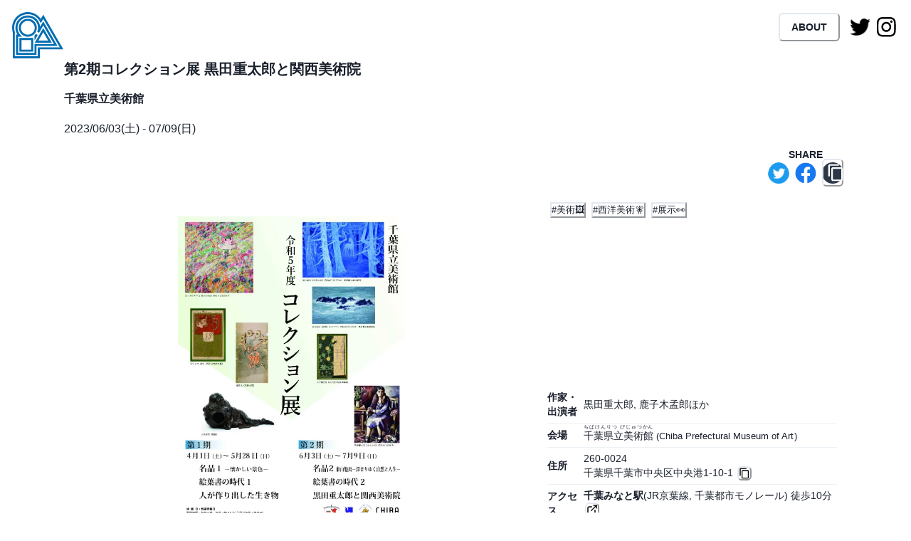

--- FILE ---
content_type: text/html; charset=utf-8
request_url: https://padograph.com/ja/events/496
body_size: 16492
content:
<!DOCTYPE html><html lang="ja"><head><meta charSet="utf-8"/><meta name="viewport" content="width=device-width"/><script async="" src="https://www.googletagmanager.com/gtag/js?id=G-0LBH0HH55K"></script><script>
                  window.dataLayer = window.dataLayer || [];
                  function gtag(){dataLayer.push(arguments);}
                  gtag('js', new Date());
                  gtag('config', 'G-0LBH0HH55K', {
                    page_path: window.location.pathname,
                  });</script><script async="" src="https://pagead2.googlesyndication.com/pagead/js/adsbygoogle.js?client=ca-pub-3864013482904947" crossorigin="anonymous"></script><meta name="twitter:card" content="summary_large_image"/><meta name="twitter:site" content="@padograph"/><meta name="twitter:creator" content="@padograph"/><meta property="og:image:alt" content="Padograph パドグラフ 파도그래프"/><meta property="og:image:type" content="image/png"/><meta property="og:image:width" content="1200"/><meta property="og:image:height" content="630"/><title>第2期コレクション展 黒田重太郎と関西美術院 - 千葉県立美術館 | Padograph パドグラフ 파도그래프</title><meta name="robots" content="index,follow"/><meta name="description" content="千葉県 | 千葉みなと, 2023/06/03 - 07/09, 9:00-16:30
※有料展示場の入場は16:00まで, 休み:月曜日, 千葉みなと駅(JR京葉線, 千葉都市モノレール) 徒歩10分"/><meta property="og:title" content="第2期コレクション展 黒田重太郎と関西美術院 - 千葉県立美術館 | Padograph"/><meta property="og:description" content="千葉県 | 千葉みなと, 千葉県立美術館, 2023/06/03 - 07/09, 黒田重太郎(明治20(1887)年～昭和45(1970)年)は、明治から昭和にかけて、関西洋画壇の発展に尽くした洋画家です。明治37(1904)年に京都の鹿子木孟郎門下に入った黒田は、翌年から聖護院洋画研究所、関西美術院で浅井忠、鹿子木孟郎の指導を受けます。大正7(1918)年と大正10(1921)年に渡仏し、印象派やキュビスムの影響を受けながらも独自の画風を展開しました。一方で、理論面では美術に関する多数の著書を執筆し、日本の美術史研究の礎を築いたほか、大正8(1919)年から関西美術院で教鞭を執り、後進の指導に尽力しました。

本展では当館所蔵の黒田作品3点と併せて、黒田の師である鹿子木と浅井による作品、関西美術院で画架を並べた関連作家の作品などを展示することで、関西美術院および関西洋画壇において黒田が果たした功績を再検討することを試みます。"/><meta property="og:url" content="https://padograph.com/ja/events/496"/><meta property="og:type" content="article"/><meta property="article:published_time" content="2023-05-03T22:49:00.342000Z"/><meta property="article:modified_time" content="2023-07-19T02:31:13.784000Z"/><meta property="article:tag" content="美術🖼️"/><meta property="article:tag" content="西洋美術🧚"/><meta property="article:tag" content="展示👀"/><meta property="og:image" content="https://image.padograph.com/0833f5a6-c5b2-4e01-8f40-d153e2d7cc53.webp"/><meta property="og:locale" content="ja"/><meta property="og:site_name" content="Padograph"/><link rel="canonical" href="https://padograph.com/ja/events/496"/><meta name="next-head-count" content="28"/><link rel="icon" type="image/png" href="/favicons/favicon-96x96.png" sizes="96x96"/><link rel="icon" href="/favicon.ico"/><link rel="icon" type="image/svg+xml" href="/favicons/favicon.svg"/><link rel="apple-touch-icon" sizes="180x180" href="/favicons/apple-touch-icon.png"/><link rel="manifest" href="/favicons/site.webmanifest"/><meta name="theme-color" content="#ffffff"/><link rel="preload" href="/_next/static/css/ea4cb6964f29ad72.css" as="style"/><link rel="stylesheet" href="/_next/static/css/ea4cb6964f29ad72.css" data-n-g=""/><link rel="preload" href="/_next/static/css/bef403e4b51110e5.css" as="style"/><link rel="stylesheet" href="/_next/static/css/bef403e4b51110e5.css" data-n-p=""/><noscript data-n-css=""></noscript><script defer="" nomodule="" src="/_next/static/chunks/polyfills-78c92fac7aa8fdd8.js"></script><script src="/_next/static/chunks/webpack-b7d8a3c015b20065.js" defer=""></script><script src="/_next/static/chunks/framework-ecc4130bc7a58a64.js" defer=""></script><script src="/_next/static/chunks/main-a610754843bb8110.js" defer=""></script><script src="/_next/static/chunks/pages/_app-89464b398e01d9ee.js" defer=""></script><script src="/_next/static/chunks/26770aaf-1e3b192bf341f78e.js" defer=""></script><script src="/_next/static/chunks/b7e8ad04-2f8d946aee01fa02.js" defer=""></script><script src="/_next/static/chunks/703-bc2975562ccb5b07.js" defer=""></script><script src="/_next/static/chunks/209-c39f30f345c66765.js" defer=""></script><script src="/_next/static/chunks/124-218a17d1b3edeca8.js" defer=""></script><script src="/_next/static/chunks/394-8943bdbe634ca121.js" defer=""></script><script src="/_next/static/chunks/340-0fe31ac4b7be8232.js" defer=""></script><script src="/_next/static/chunks/87-925c2217fb842af3.js" defer=""></script><script src="/_next/static/chunks/194-f465cc9bef062147.js" defer=""></script><script src="/_next/static/chunks/428-bbb57dce96ab4557.js" defer=""></script><script src="/_next/static/chunks/334-f9f5b26d43c3bc0d.js" defer=""></script><script src="/_next/static/chunks/pages/events/%5Bid%5D-76f947fc937d127f.js" defer=""></script><script src="/_next/static/6QcVve0QwPUMmED3VOchZ/_buildManifest.js" defer=""></script><script src="/_next/static/6QcVve0QwPUMmED3VOchZ/_ssgManifest.js" defer=""></script></head><body><script id="chakra-script">!(function(){try{var a=function(c){var v="(prefers-color-scheme: dark)",h=window.matchMedia(v).matches?"dark":"light",r=c==="system"?h:c,o=document.documentElement,s=document.body,l="chakra-ui-light",d="chakra-ui-dark",i=r==="dark";return s.classList.add(i?d:l),s.classList.remove(i?l:d),o.style.colorScheme=r,o.dataset.theme=r,r},n=a,m="light",e="chakra-ui-color-mode",t=localStorage.getItem(e);t?a(t):localStorage.setItem(e,a(m))}catch(a){}})();</script><div id="__next"><style data-emotion="css-global 15ebf7v">:host,:root,[data-theme]{--chakra-ring-inset:var(--chakra-empty,/*!*/ /*!*/);--chakra-ring-offset-width:0px;--chakra-ring-offset-color:#fff;--chakra-ring-color:rgba(66, 153, 225, 0.6);--chakra-ring-offset-shadow:0 0 #0000;--chakra-ring-shadow:0 0 #0000;--chakra-space-x-reverse:0;--chakra-space-y-reverse:0;--chakra-colors-transparent:transparent;--chakra-colors-current:currentColor;--chakra-colors-black:#000000;--chakra-colors-white:#FFFFFF;--chakra-colors-whiteAlpha-50:rgba(255, 255, 255, 0.04);--chakra-colors-whiteAlpha-100:rgba(255, 255, 255, 0.06);--chakra-colors-whiteAlpha-200:rgba(255, 255, 255, 0.08);--chakra-colors-whiteAlpha-300:rgba(255, 255, 255, 0.16);--chakra-colors-whiteAlpha-400:rgba(255, 255, 255, 0.24);--chakra-colors-whiteAlpha-500:rgba(255, 255, 255, 0.36);--chakra-colors-whiteAlpha-600:rgba(255, 255, 255, 0.48);--chakra-colors-whiteAlpha-700:rgba(255, 255, 255, 0.64);--chakra-colors-whiteAlpha-800:rgba(255, 255, 255, 0.80);--chakra-colors-whiteAlpha-900:rgba(255, 255, 255, 0.92);--chakra-colors-blackAlpha-50:rgba(0, 0, 0, 0.04);--chakra-colors-blackAlpha-100:rgba(0, 0, 0, 0.06);--chakra-colors-blackAlpha-200:rgba(0, 0, 0, 0.08);--chakra-colors-blackAlpha-300:rgba(0, 0, 0, 0.16);--chakra-colors-blackAlpha-400:rgba(0, 0, 0, 0.24);--chakra-colors-blackAlpha-500:rgba(0, 0, 0, 0.36);--chakra-colors-blackAlpha-600:rgba(0, 0, 0, 0.48);--chakra-colors-blackAlpha-700:rgba(0, 0, 0, 0.64);--chakra-colors-blackAlpha-800:rgba(0, 0, 0, 0.80);--chakra-colors-blackAlpha-900:rgba(0, 0, 0, 0.92);--chakra-colors-gray-50:#F7FAFC;--chakra-colors-gray-100:#EDF2F7;--chakra-colors-gray-200:#E2E8F0;--chakra-colors-gray-300:#CBD5E0;--chakra-colors-gray-400:#A0AEC0;--chakra-colors-gray-500:#718096;--chakra-colors-gray-600:#4A5568;--chakra-colors-gray-700:#2D3748;--chakra-colors-gray-800:#1A202C;--chakra-colors-gray-900:#171923;--chakra-colors-red-50:#FFF5F5;--chakra-colors-red-100:#FED7D7;--chakra-colors-red-200:#FEB2B2;--chakra-colors-red-300:#FC8181;--chakra-colors-red-400:#F56565;--chakra-colors-red-500:#E53E3E;--chakra-colors-red-600:#C53030;--chakra-colors-red-700:#9B2C2C;--chakra-colors-red-800:#822727;--chakra-colors-red-900:#63171B;--chakra-colors-orange-50:#FFFAF0;--chakra-colors-orange-100:#FEEBC8;--chakra-colors-orange-200:#FBD38D;--chakra-colors-orange-300:#F6AD55;--chakra-colors-orange-400:#ED8936;--chakra-colors-orange-500:#DD6B20;--chakra-colors-orange-600:#C05621;--chakra-colors-orange-700:#9C4221;--chakra-colors-orange-800:#7B341E;--chakra-colors-orange-900:#652B19;--chakra-colors-yellow-50:#FFFFF0;--chakra-colors-yellow-100:#FEFCBF;--chakra-colors-yellow-200:#FAF089;--chakra-colors-yellow-300:#F6E05E;--chakra-colors-yellow-400:#ECC94B;--chakra-colors-yellow-500:#D69E2E;--chakra-colors-yellow-600:#B7791F;--chakra-colors-yellow-700:#975A16;--chakra-colors-yellow-800:#744210;--chakra-colors-yellow-900:#5F370E;--chakra-colors-green-50:#F0FFF4;--chakra-colors-green-100:#C6F6D5;--chakra-colors-green-200:#9AE6B4;--chakra-colors-green-300:#68D391;--chakra-colors-green-400:#48BB78;--chakra-colors-green-500:#38A169;--chakra-colors-green-600:#2F855A;--chakra-colors-green-700:#276749;--chakra-colors-green-800:#22543D;--chakra-colors-green-900:#1C4532;--chakra-colors-teal-50:#E6FFFA;--chakra-colors-teal-100:#B2F5EA;--chakra-colors-teal-200:#81E6D9;--chakra-colors-teal-300:#4FD1C5;--chakra-colors-teal-400:#38B2AC;--chakra-colors-teal-500:#319795;--chakra-colors-teal-600:#2C7A7B;--chakra-colors-teal-700:#285E61;--chakra-colors-teal-800:#234E52;--chakra-colors-teal-900:#1D4044;--chakra-colors-blue-50:#ebf8ff;--chakra-colors-blue-100:#bee3f8;--chakra-colors-blue-200:#90cdf4;--chakra-colors-blue-300:#63b3ed;--chakra-colors-blue-400:#4299e1;--chakra-colors-blue-500:#3182ce;--chakra-colors-blue-600:#2b6cb0;--chakra-colors-blue-700:#2c5282;--chakra-colors-blue-800:#2a4365;--chakra-colors-blue-900:#1A365D;--chakra-colors-cyan-50:#EDFDFD;--chakra-colors-cyan-100:#C4F1F9;--chakra-colors-cyan-200:#9DECF9;--chakra-colors-cyan-300:#76E4F7;--chakra-colors-cyan-400:#0BC5EA;--chakra-colors-cyan-500:#00B5D8;--chakra-colors-cyan-600:#00A3C4;--chakra-colors-cyan-700:#0987A0;--chakra-colors-cyan-800:#086F83;--chakra-colors-cyan-900:#065666;--chakra-colors-purple-50:#FAF5FF;--chakra-colors-purple-100:#E9D8FD;--chakra-colors-purple-200:#D6BCFA;--chakra-colors-purple-300:#B794F4;--chakra-colors-purple-400:#9F7AEA;--chakra-colors-purple-500:#805AD5;--chakra-colors-purple-600:#6B46C1;--chakra-colors-purple-700:#553C9A;--chakra-colors-purple-800:#44337A;--chakra-colors-purple-900:#322659;--chakra-colors-pink-50:#FFF5F7;--chakra-colors-pink-100:#FED7E2;--chakra-colors-pink-200:#FBB6CE;--chakra-colors-pink-300:#F687B3;--chakra-colors-pink-400:#ED64A6;--chakra-colors-pink-500:#D53F8C;--chakra-colors-pink-600:#B83280;--chakra-colors-pink-700:#97266D;--chakra-colors-pink-800:#702459;--chakra-colors-pink-900:#521B41;--chakra-colors-linkedin-50:#E8F4F9;--chakra-colors-linkedin-100:#CFEDFB;--chakra-colors-linkedin-200:#9BDAF3;--chakra-colors-linkedin-300:#68C7EC;--chakra-colors-linkedin-400:#34B3E4;--chakra-colors-linkedin-500:#00A0DC;--chakra-colors-linkedin-600:#008CC9;--chakra-colors-linkedin-700:#0077B5;--chakra-colors-linkedin-800:#005E93;--chakra-colors-linkedin-900:#004471;--chakra-colors-facebook-50:#E8F4F9;--chakra-colors-facebook-100:#D9DEE9;--chakra-colors-facebook-200:#B7C2DA;--chakra-colors-facebook-300:#6482C0;--chakra-colors-facebook-400:#4267B2;--chakra-colors-facebook-500:#385898;--chakra-colors-facebook-600:#314E89;--chakra-colors-facebook-700:#29487D;--chakra-colors-facebook-800:#223B67;--chakra-colors-facebook-900:#1E355B;--chakra-colors-messenger-50:#D0E6FF;--chakra-colors-messenger-100:#B9DAFF;--chakra-colors-messenger-200:#A2CDFF;--chakra-colors-messenger-300:#7AB8FF;--chakra-colors-messenger-400:#2E90FF;--chakra-colors-messenger-500:#0078FF;--chakra-colors-messenger-600:#0063D1;--chakra-colors-messenger-700:#0052AC;--chakra-colors-messenger-800:#003C7E;--chakra-colors-messenger-900:#002C5C;--chakra-colors-whatsapp-50:#dffeec;--chakra-colors-whatsapp-100:#b9f5d0;--chakra-colors-whatsapp-200:#90edb3;--chakra-colors-whatsapp-300:#65e495;--chakra-colors-whatsapp-400:#3cdd78;--chakra-colors-whatsapp-500:#22c35e;--chakra-colors-whatsapp-600:#179848;--chakra-colors-whatsapp-700:#0c6c33;--chakra-colors-whatsapp-800:#01421c;--chakra-colors-whatsapp-900:#001803;--chakra-colors-twitter-50:#E5F4FD;--chakra-colors-twitter-100:#C8E9FB;--chakra-colors-twitter-200:#A8DCFA;--chakra-colors-twitter-300:#83CDF7;--chakra-colors-twitter-400:#57BBF5;--chakra-colors-twitter-500:#1DA1F2;--chakra-colors-twitter-600:#1A94DA;--chakra-colors-twitter-700:#1681BF;--chakra-colors-twitter-800:#136B9E;--chakra-colors-twitter-900:#0D4D71;--chakra-colors-telegram-50:#E3F2F9;--chakra-colors-telegram-100:#C5E4F3;--chakra-colors-telegram-200:#A2D4EC;--chakra-colors-telegram-300:#7AC1E4;--chakra-colors-telegram-400:#47A9DA;--chakra-colors-telegram-500:#0088CC;--chakra-colors-telegram-600:#007AB8;--chakra-colors-telegram-700:#006BA1;--chakra-colors-telegram-800:#005885;--chakra-colors-telegram-900:#003F5E;--chakra-colors-primary:#faf8f5;--chakra-colors-dark:#c7c5c2;--chakra-colors-standardpink:#ffb5de;--chakra-colors-darkpink:#ccb6cc;--chakra-colors-lightpink:#ffe8ff;--chakra-borders-none:0;--chakra-borders-1px:1px solid;--chakra-borders-2px:2px solid;--chakra-borders-4px:4px solid;--chakra-borders-8px:8px solid;--chakra-fonts-heading:-apple-system,BlinkMacSystemFont,"Segoe UI",Helvetica,Arial,sans-serif,"Apple Color Emoji","Segoe UI Emoji","Segoe UI Symbol";--chakra-fonts-body:-apple-system,BlinkMacSystemFont,"Segoe UI",Helvetica,Arial,sans-serif,"Apple Color Emoji","Segoe UI Emoji","Segoe UI Symbol";--chakra-fonts-mono:SFMono-Regular,Menlo,Monaco,Consolas,"Liberation Mono","Courier New",monospace;--chakra-fontSizes-3xs:0.45rem;--chakra-fontSizes-2xs:0.625rem;--chakra-fontSizes-xs:0.75rem;--chakra-fontSizes-sm:0.875rem;--chakra-fontSizes-md:1rem;--chakra-fontSizes-lg:1.125rem;--chakra-fontSizes-xl:1.25rem;--chakra-fontSizes-2xl:1.5rem;--chakra-fontSizes-3xl:1.875rem;--chakra-fontSizes-4xl:2.25rem;--chakra-fontSizes-5xl:3rem;--chakra-fontSizes-6xl:3.75rem;--chakra-fontSizes-7xl:4.5rem;--chakra-fontSizes-8xl:6rem;--chakra-fontSizes-9xl:8rem;--chakra-fontWeights-hairline:100;--chakra-fontWeights-thin:200;--chakra-fontWeights-light:300;--chakra-fontWeights-normal:400;--chakra-fontWeights-medium:500;--chakra-fontWeights-semibold:600;--chakra-fontWeights-bold:700;--chakra-fontWeights-extrabold:800;--chakra-fontWeights-black:900;--chakra-letterSpacings-tighter:-0.05em;--chakra-letterSpacings-tight:-0.025em;--chakra-letterSpacings-normal:0;--chakra-letterSpacings-wide:0.025em;--chakra-letterSpacings-wider:0.05em;--chakra-letterSpacings-widest:0.1em;--chakra-lineHeights-3:.75rem;--chakra-lineHeights-4:1rem;--chakra-lineHeights-5:1.25rem;--chakra-lineHeights-6:1.5rem;--chakra-lineHeights-7:1.75rem;--chakra-lineHeights-8:2rem;--chakra-lineHeights-9:2.25rem;--chakra-lineHeights-10:2.5rem;--chakra-lineHeights-normal:normal;--chakra-lineHeights-none:1;--chakra-lineHeights-shorter:1.25;--chakra-lineHeights-short:1.375;--chakra-lineHeights-base:1.5;--chakra-lineHeights-tall:1.625;--chakra-lineHeights-taller:2;--chakra-radii-none:0;--chakra-radii-sm:0.125rem;--chakra-radii-base:0.25rem;--chakra-radii-md:0.375rem;--chakra-radii-lg:0.5rem;--chakra-radii-xl:0.75rem;--chakra-radii-2xl:1rem;--chakra-radii-3xl:1.5rem;--chakra-radii-full:9999px;--chakra-space-1:0.25rem;--chakra-space-2:0.5rem;--chakra-space-3:0.75rem;--chakra-space-4:1rem;--chakra-space-5:1.25rem;--chakra-space-6:1.5rem;--chakra-space-7:1.75rem;--chakra-space-8:2rem;--chakra-space-9:2.25rem;--chakra-space-10:2.5rem;--chakra-space-12:3rem;--chakra-space-14:3.5rem;--chakra-space-16:4rem;--chakra-space-20:5rem;--chakra-space-24:6rem;--chakra-space-28:7rem;--chakra-space-32:8rem;--chakra-space-36:9rem;--chakra-space-40:10rem;--chakra-space-44:11rem;--chakra-space-48:12rem;--chakra-space-52:13rem;--chakra-space-56:14rem;--chakra-space-60:15rem;--chakra-space-64:16rem;--chakra-space-72:18rem;--chakra-space-80:20rem;--chakra-space-96:24rem;--chakra-space-px:1px;--chakra-space-0-5:0.125rem;--chakra-space-1-5:0.375rem;--chakra-space-2-5:0.625rem;--chakra-space-3-5:0.875rem;--chakra-shadows-xs:0 0 0 1px rgba(0, 0, 0, 0.05);--chakra-shadows-sm:0 1px 2px 0 rgba(0, 0, 0, 0.05);--chakra-shadows-base:0 1px 3px 0 rgba(0, 0, 0, 0.1),0 1px 2px 0 rgba(0, 0, 0, 0.06);--chakra-shadows-md:0 4px 6px -1px rgba(0, 0, 0, 0.1),0 2px 4px -1px rgba(0, 0, 0, 0.06);--chakra-shadows-lg:0 10px 15px -3px rgba(0, 0, 0, 0.1),0 4px 6px -2px rgba(0, 0, 0, 0.05);--chakra-shadows-xl:0 20px 25px -5px rgba(0, 0, 0, 0.1),0 10px 10px -5px rgba(0, 0, 0, 0.04);--chakra-shadows-2xl:0 25px 50px -12px rgba(0, 0, 0, 0.25);--chakra-shadows-outline:0 0 0 3px rgba(66, 153, 225, 0.6);--chakra-shadows-inner:inset 0 2px 4px 0 rgba(0,0,0,0.06);--chakra-shadows-none:none;--chakra-shadows-dark-lg:rgba(0, 0, 0, 0.1) 0px 0px 0px 1px,rgba(0, 0, 0, 0.2) 0px 5px 10px,rgba(0, 0, 0, 0.4) 0px 15px 40px;--chakra-sizes-1:0.25rem;--chakra-sizes-2:0.5rem;--chakra-sizes-3:0.75rem;--chakra-sizes-4:1rem;--chakra-sizes-5:1.25rem;--chakra-sizes-6:1.5rem;--chakra-sizes-7:1.75rem;--chakra-sizes-8:2rem;--chakra-sizes-9:2.25rem;--chakra-sizes-10:2.5rem;--chakra-sizes-12:3rem;--chakra-sizes-14:3.5rem;--chakra-sizes-16:4rem;--chakra-sizes-20:5rem;--chakra-sizes-24:6rem;--chakra-sizes-28:7rem;--chakra-sizes-32:8rem;--chakra-sizes-36:9rem;--chakra-sizes-40:10rem;--chakra-sizes-44:11rem;--chakra-sizes-48:12rem;--chakra-sizes-52:13rem;--chakra-sizes-56:14rem;--chakra-sizes-60:15rem;--chakra-sizes-64:16rem;--chakra-sizes-72:18rem;--chakra-sizes-80:20rem;--chakra-sizes-96:24rem;--chakra-sizes-px:1px;--chakra-sizes-0-5:0.125rem;--chakra-sizes-1-5:0.375rem;--chakra-sizes-2-5:0.625rem;--chakra-sizes-3-5:0.875rem;--chakra-sizes-max:max-content;--chakra-sizes-min:min-content;--chakra-sizes-full:100%;--chakra-sizes-3xs:14rem;--chakra-sizes-2xs:16rem;--chakra-sizes-xs:20rem;--chakra-sizes-sm:24rem;--chakra-sizes-md:28rem;--chakra-sizes-lg:32rem;--chakra-sizes-xl:36rem;--chakra-sizes-2xl:42rem;--chakra-sizes-3xl:48rem;--chakra-sizes-4xl:56rem;--chakra-sizes-5xl:64rem;--chakra-sizes-6xl:72rem;--chakra-sizes-7xl:80rem;--chakra-sizes-8xl:90rem;--chakra-sizes-prose:60ch;--chakra-sizes-container-sm:640px;--chakra-sizes-container-md:768px;--chakra-sizes-container-lg:1024px;--chakra-sizes-container-xl:1280px;--chakra-zIndices-hide:-1;--chakra-zIndices-auto:auto;--chakra-zIndices-base:0;--chakra-zIndices-docked:10;--chakra-zIndices-dropdown:1000;--chakra-zIndices-sticky:1100;--chakra-zIndices-banner:1200;--chakra-zIndices-overlay:1300;--chakra-zIndices-modal:1400;--chakra-zIndices-popover:1500;--chakra-zIndices-skipLink:1600;--chakra-zIndices-toast:1700;--chakra-zIndices-tooltip:1800;--chakra-transition-property-common:background-color,border-color,color,fill,stroke,opacity,box-shadow,transform;--chakra-transition-property-colors:background-color,border-color,color,fill,stroke;--chakra-transition-property-dimensions:width,height;--chakra-transition-property-position:left,right,top,bottom;--chakra-transition-property-background:background-color,background-image,background-position;--chakra-transition-easing-ease-in:cubic-bezier(0.4, 0, 1, 1);--chakra-transition-easing-ease-out:cubic-bezier(0, 0, 0.2, 1);--chakra-transition-easing-ease-in-out:cubic-bezier(0.4, 0, 0.2, 1);--chakra-transition-duration-ultra-fast:50ms;--chakra-transition-duration-faster:100ms;--chakra-transition-duration-fast:150ms;--chakra-transition-duration-normal:200ms;--chakra-transition-duration-slow:300ms;--chakra-transition-duration-slower:400ms;--chakra-transition-duration-ultra-slow:500ms;--chakra-blur-none:0;--chakra-blur-sm:4px;--chakra-blur-base:8px;--chakra-blur-md:12px;--chakra-blur-lg:16px;--chakra-blur-xl:24px;--chakra-blur-2xl:40px;--chakra-blur-3xl:64px;--chakra-breakpoints-base:0em;--chakra-breakpoints-sm:30em;--chakra-breakpoints-md:48em;--chakra-breakpoints-lg:62em;--chakra-breakpoints-xl:80em;--chakra-breakpoints-2xl:96em;}.chakra-ui-light :host:not([data-theme]),.chakra-ui-light :root:not([data-theme]),.chakra-ui-light [data-theme]:not([data-theme]),[data-theme=light] :host:not([data-theme]),[data-theme=light] :root:not([data-theme]),[data-theme=light] [data-theme]:not([data-theme]),:host[data-theme=light],:root[data-theme=light],[data-theme][data-theme=light]{--chakra-colors-chakra-body-text:var(--chakra-colors-gray-800);--chakra-colors-chakra-body-bg:var(--chakra-colors-white);--chakra-colors-chakra-border-color:var(--chakra-colors-gray-200);--chakra-colors-chakra-inverse-text:var(--chakra-colors-white);--chakra-colors-chakra-subtle-bg:var(--chakra-colors-gray-100);--chakra-colors-chakra-subtle-text:var(--chakra-colors-gray-600);--chakra-colors-chakra-placeholder-color:var(--chakra-colors-gray-500);}.chakra-ui-dark :host:not([data-theme]),.chakra-ui-dark :root:not([data-theme]),.chakra-ui-dark [data-theme]:not([data-theme]),[data-theme=dark] :host:not([data-theme]),[data-theme=dark] :root:not([data-theme]),[data-theme=dark] [data-theme]:not([data-theme]),:host[data-theme=dark],:root[data-theme=dark],[data-theme][data-theme=dark]{--chakra-colors-chakra-body-text:var(--chakra-colors-whiteAlpha-900);--chakra-colors-chakra-body-bg:var(--chakra-colors-gray-800);--chakra-colors-chakra-border-color:var(--chakra-colors-whiteAlpha-300);--chakra-colors-chakra-inverse-text:var(--chakra-colors-gray-800);--chakra-colors-chakra-subtle-bg:var(--chakra-colors-gray-700);--chakra-colors-chakra-subtle-text:var(--chakra-colors-gray-400);--chakra-colors-chakra-placeholder-color:var(--chakra-colors-whiteAlpha-400);}</style><style data-emotion="css-global fubdgu">html{line-height:1.5;-webkit-text-size-adjust:100%;font-family:system-ui,sans-serif;-webkit-font-smoothing:antialiased;text-rendering:optimizeLegibility;-moz-osx-font-smoothing:grayscale;touch-action:manipulation;}body{position:relative;min-height:100%;margin:0;font-feature-settings:"kern";}:where(*, *::before, *::after){border-width:0;border-style:solid;box-sizing:border-box;word-wrap:break-word;}main{display:block;}hr{border-top-width:1px;box-sizing:content-box;height:0;overflow:visible;}:where(pre, code, kbd,samp){font-family:SFMono-Regular,Menlo,Monaco,Consolas,monospace;font-size:1em;}a{background-color:transparent;color:inherit;-webkit-text-decoration:inherit;text-decoration:inherit;}abbr[title]{border-bottom:none;-webkit-text-decoration:underline;text-decoration:underline;-webkit-text-decoration:underline dotted;-webkit-text-decoration:underline dotted;text-decoration:underline dotted;}:where(b, strong){font-weight:bold;}small{font-size:80%;}:where(sub,sup){font-size:75%;line-height:0;position:relative;vertical-align:baseline;}sub{bottom:-0.25em;}sup{top:-0.5em;}img{border-style:none;}:where(button, input, optgroup, select, textarea){font-family:inherit;font-size:100%;line-height:1.15;margin:0;}:where(button, input){overflow:visible;}:where(button, select){text-transform:none;}:where(
          button::-moz-focus-inner,
          [type="button"]::-moz-focus-inner,
          [type="reset"]::-moz-focus-inner,
          [type="submit"]::-moz-focus-inner
        ){border-style:none;padding:0;}fieldset{padding:0.35em 0.75em 0.625em;}legend{box-sizing:border-box;color:inherit;display:table;max-width:100%;padding:0;white-space:normal;}progress{vertical-align:baseline;}textarea{overflow:auto;}:where([type="checkbox"], [type="radio"]){box-sizing:border-box;padding:0;}input[type="number"]::-webkit-inner-spin-button,input[type="number"]::-webkit-outer-spin-button{-webkit-appearance:none!important;}input[type="number"]{-moz-appearance:textfield;}input[type="search"]{-webkit-appearance:textfield;outline-offset:-2px;}input[type="search"]::-webkit-search-decoration{-webkit-appearance:none!important;}::-webkit-file-upload-button{-webkit-appearance:button;font:inherit;}details{display:block;}summary{display:-webkit-box;display:-webkit-list-item;display:-ms-list-itembox;display:list-item;}template{display:none;}[hidden]{display:none!important;}:where(
          blockquote,
          dl,
          dd,
          h1,
          h2,
          h3,
          h4,
          h5,
          h6,
          hr,
          figure,
          p,
          pre
        ){margin:0;}button{background:transparent;padding:0;}fieldset{margin:0;padding:0;}:where(ol, ul){margin:0;padding:0;}textarea{resize:vertical;}:where(button, [role="button"]){cursor:pointer;}button::-moz-focus-inner{border:0!important;}table{border-collapse:collapse;}:where(h1, h2, h3, h4, h5, h6){font-size:inherit;font-weight:inherit;}:where(button, input, optgroup, select, textarea){padding:0;line-height:inherit;color:inherit;}:where(img, svg, video, canvas, audio, iframe, embed, object){display:block;}:where(img, video){max-width:100%;height:auto;}[data-js-focus-visible] :focus:not([data-focus-visible-added]):not(
          [data-focus-visible-disabled]
        ){outline:none;box-shadow:none;}select::-ms-expand{display:none;}:root,:host{--chakra-vh:100vh;}@supports (height: -webkit-fill-available){:root,:host{--chakra-vh:-webkit-fill-available;}}@supports (height: -moz-fill-available){:root,:host{--chakra-vh:-moz-fill-available;}}@supports (height: 100dvh){:root,:host{--chakra-vh:100dvh;}}</style><style data-emotion="css-global dk9e7b">body{font-family:var(--chakra-fonts-body);color:var(--chakra-colors-chakra-body-text);background:var(--chakra-colors-chakra-body-bg);transition-property:background-color;transition-duration:var(--chakra-transition-duration-normal);line-height:var(--chakra-lineHeights-base);}*::-webkit-input-placeholder{color:var(--chakra-colors-chakra-placeholder-color);}*::-moz-placeholder{color:var(--chakra-colors-chakra-placeholder-color);}*:-ms-input-placeholder{color:var(--chakra-colors-chakra-placeholder-color);}*::placeholder{color:var(--chakra-colors-chakra-placeholder-color);}*,*::before,::after{border-color:var(--chakra-colors-chakra-border-color);}html,body{line-height:var(--chakra-lineHeights-tall);background-color:var(--chakra-colors-white);height:100%;}a{-webkit-text-decoration:underline dotted #ffb5de 2px;text-decoration:underline dotted #ffb5de 2px;}#__next{height:100%;}.css-1x1o9fj{background:#1A202C;}.chakra-checkbox__control{border:2px solid #1A202C!important;}.chakra-checkbox__control>div{background:#1A202C;}</style><style data-emotion="css-global dk9e7b">body{font-family:var(--chakra-fonts-body);color:var(--chakra-colors-chakra-body-text);background:var(--chakra-colors-chakra-body-bg);transition-property:background-color;transition-duration:var(--chakra-transition-duration-normal);line-height:var(--chakra-lineHeights-base);}*::-webkit-input-placeholder{color:var(--chakra-colors-chakra-placeholder-color);}*::-moz-placeholder{color:var(--chakra-colors-chakra-placeholder-color);}*:-ms-input-placeholder{color:var(--chakra-colors-chakra-placeholder-color);}*::placeholder{color:var(--chakra-colors-chakra-placeholder-color);}*,*::before,::after{border-color:var(--chakra-colors-chakra-border-color);}html,body{line-height:var(--chakra-lineHeights-tall);background-color:var(--chakra-colors-white);height:100%;}a{-webkit-text-decoration:underline dotted #ffb5de 2px;text-decoration:underline dotted #ffb5de 2px;}#__next{height:100%;}.css-1x1o9fj{background:#1A202C;}.chakra-checkbox__control{border:2px solid #1A202C!important;}.chakra-checkbox__control>div{background:#1A202C;}</style><style data-emotion="css 1ji0frc">.css-1ji0frc{height:100%;width:100vw;display:-webkit-box;display:-webkit-flex;display:-ms-flexbox;display:flex;-webkit-flex-direction:column;-ms-flex-direction:column;flex-direction:column;}</style><div data-theme="light" class="css-1ji0frc"><div class="chakra-slide" style="position:fixed;top:0;left:0;right:0;max-width:1600px;z-index:10;margin:-20px auto auto auto;height:82.5px;overflow:visible;will-change:transform;transform:translateX(0px) translateY(-100%)"><style data-emotion="css k008qs">.css-k008qs{display:-webkit-box;display:-webkit-flex;display:-ms-flexbox;display:flex;}</style><div data-theme="light" style="margin-top:15px;align-items:center;background:transparent;overflow:visible;height:60px;padding:5px 8px" class="css-k008qs"><style data-emotion="css 165hoge">.css-165hoge{margin-top:10px;width:52px;}@media screen and (min-width: 48em){.css-165hoge{margin-top:25px;width:72px;}}</style><div data-theme="light" class="css-165hoge"><style data-emotion="css 11l6yfh">.css-11l6yfh{transition-property:var(--chakra-transition-property-common);transition-duration:var(--chakra-transition-duration-fast);transition-timing-function:var(--chakra-transition-easing-ease-out);cursor:pointer;-webkit-text-decoration:none;text-decoration:none;outline:2px solid transparent;outline-offset:2px;color:inherit;height:100%;width:100%;}.css-11l6yfh:focus-visible,.css-11l6yfh[data-focus-visible]{box-shadow:var(--chakra-shadows-outline);}.css-11l6yfh:hover,.css-11l6yfh[data-hover]{-webkit-text-decoration:none;text-decoration:none;}</style><a data-theme="light" class="chakra-link css-11l6yfh" href="/ja"><div data-theme="light" style="text-align:center;justify-content:center;padding:1px 1px 3px 1px;height:100%;width:100%" class="css-k008qs"><img alt="Padograph パドグラフ 파도그래프" data-theme="light" src="/icons/icon.svg" class="chakra-image css-0" style="width:100%;height:100%"/></div></a></div><style data-emotion="css 17xejub">.css-17xejub{-webkit-flex:1;-ms-flex:1;flex:1;justify-self:stretch;-webkit-align-self:stretch;-ms-flex-item-align:stretch;align-self:stretch;}</style><div data-theme="light" class="css-17xejub"></div></div></div><style data-emotion="css wdu0ol">.css-wdu0ol{margin-top:45px;}@media screen and (min-width: 62em){.css-wdu0ol{margin-top:65px;}}</style><div data-theme="light" class="css-wdu0ol"></div><style data-emotion="css 1l2y797">.css-1l2y797{width:100%;-webkit-padding-start:var(--chakra-space-4);padding-inline-start:var(--chakra-space-4);-webkit-padding-end:var(--chakra-space-4);padding-inline-end:var(--chakra-space-4);max-width:var(--chakra-sizes-full);padding:0px;-webkit-margin-start:auto;margin-inline-start:auto;-webkit-margin-end:auto;margin-inline-end:auto;}</style><div data-theme="light" class="chakra-container css-1l2y797"><style data-emotion="css hboir5">.css-hboir5{display:-webkit-box;display:-webkit-flex;display:-ms-flexbox;display:flex;width:100%;}</style><div data-theme="light" class="css-hboir5"><style data-emotion="css 1i8r46e">.css-1i8r46e{max-width:100%;-webkit-padding-start:var(--chakra-space-4);padding-inline-start:var(--chakra-space-4);-webkit-padding-end:var(--chakra-space-4);padding-inline-end:var(--chakra-space-4);background:var(--chakra-colors-white);padding:0px;-webkit-margin-start:auto;margin-inline-start:auto;-webkit-margin-end:auto;margin-inline-end:auto;width:100%;}</style><article data-theme="light" class="chakra-container css-1i8r46e"><style data-emotion="css 17hmfhh">.css-17hmfhh{margin-top:var(--chakra-space-5);margin-bottom:var(--chakra-space-2);-webkit-padding-start:2px;padding-inline-start:2px;-webkit-padding-end:2px;padding-inline-end:2px;max-width:100%;width:100%;-webkit-margin-start:auto;margin-inline-start:auto;-webkit-margin-end:auto;margin-inline-end:auto;}@media screen and (min-width: 48em){.css-17hmfhh{margin-bottom:var(--chakra-space-5);}}@media screen and (min-width: 62em){.css-17hmfhh{max-width:1100px;}}</style><div data-theme="light" class="css-17hmfhh"><style data-emotion="css 1llz29a">.css-1llz29a{font-family:var(--chakra-fonts-heading);font-weight:var(--chakra-fontWeights-bold);line-height:1.33;font-size:var(--chakra-fontSizes-xl);}@media screen and (min-width: 48em){.css-1llz29a{line-height:1.2;}}</style><h1 data-theme="light" class="chakra-heading css-1llz29a">第2期コレクション展 黒田重太郎と関西美術院</h1><style data-emotion="css 1vgtsku">.css-1vgtsku{font-family:var(--chakra-fonts-heading);line-height:1.33;font-size:var(--chakra-fontSizes-md);font-weight:var(--chakra-fontWeights-bold);min-height:26px;padding-top:3px;}@media screen and (min-width: 48em){.css-1vgtsku{line-height:1.2;}}</style><h2 data-theme="light" class="chakra-heading css-1vgtsku"><style data-emotion="css 1dvr8y4">.css-1dvr8y4{transition-property:var(--chakra-transition-property-common);transition-duration:var(--chakra-transition-duration-fast);transition-timing-function:var(--chakra-transition-easing-ease-out);cursor:pointer;-webkit-text-decoration:none;text-decoration:none;outline:2px solid transparent;outline-offset:2px;color:inherit;}.css-1dvr8y4:focus-visible,.css-1dvr8y4[data-focus-visible]{box-shadow:var(--chakra-shadows-outline);}.css-1dvr8y4:hover,.css-1dvr8y4[data-hover]{-webkit-text-decoration:underline;text-decoration:underline;}</style><a data-theme="light" class="chakra-link css-1dvr8y4" href="/ja/spaces/118">千葉県立美術館<!-- --> </a></h2><style data-emotion="css fxchmt">.css-fxchmt{word-break:break-all;line-height:1.2;}</style><p data-theme="light" class="chakra-text css-fxchmt">2023/06/03(土) - 07/09(日)</p><div class="chakra-collapse" style="overflow:hidden;display:none;opacity:0;height:0px"><style data-emotion="css gmuwbf">.css-gmuwbf{display:-webkit-box;display:-webkit-flex;display:-ms-flexbox;display:flex;-webkit-align-items:center;-webkit-box-align:center;-ms-flex-align:center;align-items:center;-webkit-box-pack:center;-ms-flex-pack:center;-webkit-justify-content:center;justify-content:center;}</style><div data-theme="light" class="css-gmuwbf"><style data-emotion="css 15avwo">.css-15avwo{background:var(--chakra-colors-gray-50);max-width:95%;margin-top:10px;text-align:center;font-size:0.9rem;}@media screen and (min-width: 48em){.css-15avwo{max-width:70%;}}</style><div data-theme="light" class="css-15avwo"><div data-theme="light" class="css-0">このイベントは<!-- -->は休みです。</div><div data-theme="light" class="css-0">※詳細・最新情報は<a data-theme="light" target="_blank" rel="noopener" class="chakra-link css-1dvr8y4" href="http://www2.chiba-muse.or.jp/www/ART/contents/1680669396029/index.html">イベントの公式サイト</a>をご確認ください。</div></div></div></div><div data-theme="light" class="css-0"><style data-emotion="css 80jfdx">.css-80jfdx{display:-webkit-box;display:-webkit-flex;display:-ms-flexbox;display:flex;font-size:var(--chakra-fontSizes-sm);font-weight:var(--chakra-fontWeights-extrabold);}</style><div data-theme="light" class="css-80jfdx"><div data-theme="light" class="css-17xejub"></div><style data-emotion="css 1ulgrlr">.css-1ulgrlr{display:block;margin-right:8px;text-align:center;}@media screen and (min-width: 48em){.css-1ulgrlr{display:none;}}</style><div data-theme="light" class="css-1ulgrlr">MAP<style data-emotion="css 1unf8oz">.css-1unf8oz{-webkit-appearance:none;-moz-appearance:none;-ms-appearance:none;appearance:none;-webkit-align-items:center;-webkit-box-align:center;-ms-flex-align:center;align-items:center;-webkit-box-pack:center;-ms-flex-pack:center;-webkit-justify-content:center;justify-content:center;-webkit-user-select:none;-moz-user-select:none;-ms-user-select:none;user-select:none;position:relative;white-space:nowrap;vertical-align:baseline;outline:2px solid transparent;outline-offset:2px;line-height:var(--chakra-lineHeights-normal);border-radius:var(--chakra-radii-md);font-weight:var(--chakra-fontWeights-semibold);transition-property:var(--chakra-transition-property-common);transition-duration:var(--chakra-transition-duration-normal);height:auto;min-width:var(--chakra-sizes-10);font-size:var(--chakra-fontSizes-md);-webkit-padding-start:var(--chakra-space-4);padding-inline-start:var(--chakra-space-4);-webkit-padding-end:var(--chakra-space-4);padding-inline-end:var(--chakra-space-4);padding:0px;color:var(--chakra-colors-gray-500);display:contents;}.css-1unf8oz:focus-visible,.css-1unf8oz[data-focus-visible]{box-shadow:var(--chakra-shadows-outline);}.css-1unf8oz:disabled,.css-1unf8oz[disabled],.css-1unf8oz[aria-disabled=true],.css-1unf8oz[data-disabled]{opacity:0.4;cursor:not-allowed;box-shadow:var(--chakra-shadows-none);}.css-1unf8oz:hover,.css-1unf8oz[data-hover]{-webkit-text-decoration:underline;text-decoration:underline;}.css-1unf8oz:hover:disabled,.css-1unf8oz[data-hover]:disabled,.css-1unf8oz:hover[disabled],.css-1unf8oz[data-hover][disabled],.css-1unf8oz:hover[aria-disabled=true],.css-1unf8oz[data-hover][aria-disabled=true],.css-1unf8oz:hover[data-disabled],.css-1unf8oz[data-hover][data-disabled]{background:initial;-webkit-text-decoration:none;text-decoration:none;}.css-1unf8oz:active,.css-1unf8oz[data-active]{color:var(--chakra-colors-gray-700);}</style><button data-theme="light" type="button" class="chakra-button css-1unf8oz"><style data-emotion="css 1ganfkd">.css-1ganfkd{display:-webkit-box;display:-webkit-flex;display:-ms-flexbox;display:flex;text-align:center;-webkit-box-pack:center;-ms-flex-pack:center;-webkit-justify-content:center;justify-content:center;width:30px;height:30px;border-radius:100%;background:#C53030;}</style><div data-theme="light" class="css-1ganfkd"><style data-emotion="css 1559svv">.css-1559svv{margin-top:4px;width:70%;height:70%;-webkit-filter:invert(100%);filter:invert(100%);}</style><img alt="Scroll to Google Map" data-theme="light" src="/maps/location-dot-solid.svg" class="chakra-image css-1559svv"/></div></button></div><style data-emotion="css wr9trw">.css-wr9trw{margin-right:5px;text-align:center;}</style><div data-theme="light" class="css-wr9trw">SHARE<div data-theme="light" class="css-k008qs"><style data-emotion="css cho39e">.css-cho39e{margin-right:8px;width:30px;border-radius:100%;overflow:hidden;}</style><div data-theme="light" class="css-cho39e"><a data-theme="light" target="_blank" rel="noopener" class="chakra-link css-1dvr8y4" href="https://twitter.com/intent/tweet?&amp;text=2023%2F6%2F3(%E5%9C%9F)-7%2F9(%E6%97%A5)%0A%E7%AC%AC2%E6%9C%9F%E3%82%B3%E3%83%AC%E3%82%AF%E3%82%B7%E3%83%A7%E3%83%B3%E5%B1%95%20%E9%BB%92%E7%94%B0%E9%87%8D%E5%A4%AA%E9%83%8E%E3%81%A8%E9%96%A2%E8%A5%BF%E7%BE%8E%E8%A1%93%E9%99%A2%0A%E5%8D%83%E8%91%89%E7%9C%8C%E7%AB%8B%E7%BE%8E%E8%A1%93%E9%A4%A8%0Ahttps%3A%2F%2Fpadograph.com%2Fja%2Fevents%2F496%0A%23%E5%8D%83%E8%91%89%E7%9C%8C%20%23%E5%8D%83%E8%91%89%E3%81%BF%E3%81%AA%E3%81%A8%20%23%E7%BE%8E%E8%A1%93%F0%9F%96%BC%EF%B8%8F%20%23%E8%A5%BF%E6%B4%8B%E7%BE%8E%E8%A1%93%F0%9F%A7%9A%20%23%E5%B1%95%E7%A4%BA%F0%9F%91%80"><style data-emotion="css 1nsz27u">.css-1nsz27u{height:30px;width:30px;}</style><img alt="Twitter share button" data-theme="light" src="/social_media/twitter.webp" class="chakra-image css-1nsz27u"/></a></div><style data-emotion="css 16llcu9">.css-16llcu9{width:30px;border-radius:100%;overflow:hidden;margin-right:8px;}</style><div data-theme="light" class="css-16llcu9"><a data-theme="light" target="_blank" rel="noopener" class="chakra-link css-1dvr8y4" href="https://www.facebook.com/share.php?u=https%3A%2F%2Fpadograph.com%2Fja%2Fevents%2F496"><img alt="Facebook share button" data-theme="light" src="/social_media/facebook.webp" class="chakra-image css-1nsz27u"/></a></div><style data-emotion="css djocg1">.css-djocg1{display:-webkit-box;display:-webkit-flex;display:-ms-flexbox;display:flex;width:30px;height:30px;border-radius:100%;background-color:var(--chakra-colors-gray-700);-webkit-box-pack:center;-ms-flex-pack:center;-webkit-justify-content:center;justify-content:center;-webkit-align-items:center;-webkit-box-align:center;-ms-flex-align:center;align-items:center;}</style><div data-theme="light" class="css-djocg1"><style data-emotion="css kdo89g">.css-kdo89g{-webkit-appearance:none;-moz-appearance:none;-ms-appearance:none;appearance:none;-webkit-align-items:center;-webkit-box-align:center;-ms-flex-align:center;align-items:center;-webkit-box-pack:center;-ms-flex-pack:center;-webkit-justify-content:center;justify-content:center;-webkit-user-select:none;-moz-user-select:none;-ms-user-select:none;user-select:none;position:relative;white-space:nowrap;vertical-align:middle;outline:2px solid transparent;outline-offset:2px;border-radius:var(--chakra-radii-md);font-weight:var(--chakra-fontWeights-semibold);transition-property:var(--chakra-transition-property-common);transition-duration:var(--chakra-transition-duration-normal);display:inline;padding:0px;line-height:0;font-size:1rem;}.css-kdo89g:focus-visible,.css-kdo89g[data-focus-visible]{box-shadow:var(--chakra-shadows-outline);}.css-kdo89g:disabled,.css-kdo89g[disabled],.css-kdo89g[aria-disabled=true],.css-kdo89g[data-disabled]{opacity:0.4;cursor:not-allowed;box-shadow:var(--chakra-shadows-none);}.css-kdo89g:hover:disabled,.css-kdo89g[data-hover]:disabled,.css-kdo89g:hover[disabled],.css-kdo89g[data-hover][disabled],.css-kdo89g:hover[aria-disabled=true],.css-kdo89g[data-hover][aria-disabled=true],.css-kdo89g:hover[data-disabled],.css-kdo89g[data-hover][data-disabled]{background:initial;}</style><button data-theme="light" type="button" class="chakra-button css-kdo89g" aria-label="Copy Page Info Button"><style data-emotion="css 6cu7ht">.css-6cu7ht{display:inline-block;line-height:1em;-webkit-flex-shrink:0;-ms-flex-negative:0;flex-shrink:0;color:var(--chakra-colors-white);vertical-align:middle;padding:18%;width:100%;height:100%;}</style><svg data-theme="light" viewBox="0 0 24 24" focusable="false" class="chakra-icon css-6cu7ht"><path fill="currentColor" d="M16 1H4c-1.1 0-2 .9-2 2v14h2V3h12V1zm3 4H8c-1.1 0-2 .9-2 2v14c0 1.1.9 2 2 2h11c1.1 0 2-.9 2-2V7c0-1.1-.9-2-2-2zm0 16H8V7h11v14z"></path></svg></button></div></div></div></div><div data-theme="light" class="css-k008qs"><div data-theme="light" class="css-17xejub"></div><div class="chakra-collapse" style="overflow:hidden;display:none;opacity:0;height:0px"><style data-emotion="css s7wnww">.css-s7wnww{font-size:var(--chakra-fontSizes-sm);font-weight:var(--chakra-fontWeights-extrabold);color:var(--chakra-colors-gray-800);margin-right:5px;}</style><div data-theme="light" class="css-s7wnww"><style data-emotion="css 1yde0ez">.css-1yde0ez{width:1em;height:1em;display:inline-block;line-height:1em;-webkit-flex-shrink:0;-ms-flex-negative:0;flex-shrink:0;color:currentColor;vertical-align:middle;margin-right:2px;margin-bottom:2px;}</style><svg data-theme="light" viewBox="0 0 14 14" focusable="false" class="chakra-icon css-1yde0ez"><g fill="currentColor"><polygon points="5.5 11.9993304 14 3.49933039 12.5 2 5.5 8.99933039 1.5 4.9968652 0 6.49933039"></polygon></g></svg>コピーしました</div></div></div></div></div><style data-emotion="css 1nh9r2i">.css-1nh9r2i{display:-webkit-box;display:-webkit-flex;display:-ms-flexbox;display:flex;width:100%;margin-top:5px;margin-bottom:10px;-webkit-box-pack:center;-ms-flex-pack:center;-webkit-justify-content:center;justify-content:center;}@media screen and (min-width: 48em){.css-1nh9r2i{display:none;}}</style><div data-theme="light" class="css-1nh9r2i"><div><ins class="adsbygoogle horizontal_ad" style="display:block;min-width:280px;max-width:700px;height:80px" data-ad-client="ca-pub-3864013482904947" data-ad-slot="5053056446"></ins></div></div><style data-emotion="css ea2nmq">.css-ea2nmq{display:block;max-width:100%;width:100%;-webkit-margin-start:auto;margin-inline-start:auto;-webkit-margin-end:auto;margin-inline-end:auto;}@media screen and (min-width: 48em){.css-ea2nmq{display:-webkit-box;display:-webkit-flex;display:-ms-flexbox;display:flex;}}@media screen and (min-width: 62em){.css-ea2nmq{max-width:1500px;}}</style><div data-theme="light" class="css-ea2nmq"><style data-emotion="css 1335jsi">.css-1335jsi{display:none;-webkit-box-pack:center;-ms-flex-pack:center;-webkit-justify-content:center;justify-content:center;width:calc((100% - 1100px) / 2);}@media screen and (min-width: 80em){.css-1335jsi{display:-webkit-box;display:-webkit-flex;display:-ms-flexbox;display:flex;}}</style><div data-theme="light" class="css-1335jsi"></div><style data-emotion="css 1rfhawb">.css-1rfhawb{-webkit-margin-start:auto;margin-inline-start:auto;-webkit-margin-end:auto;margin-inline-end:auto;display:block;max-width:100%;width:100%;}@media screen and (min-width: 48em){.css-1rfhawb{display:-webkit-box;display:-webkit-flex;display:-ms-flexbox;display:flex;}}@media screen and (min-width: 62em){.css-1rfhawb{max-width:1100px;}}</style><div data-theme="light" class="css-1rfhawb"><style data-emotion="css 16wcqlw">.css-16wcqlw{width:100%;padding-right:0px;}@media screen and (min-width: 48em){.css-16wcqlw{width:55%;padding-right:20px;}}@media screen and (min-width: 62em){.css-16wcqlw{width:60%;padding-right:25px;}}</style><div data-theme="light" class="css-16wcqlw"><style data-emotion="css 15ey6gd">.css-15ey6gd{margin-top:0px;}@media screen and (min-width: 48em){.css-15ey6gd{margin-top:var(--chakra-space-5);}}</style><div data-theme="light" class="css-15ey6gd"><div data-theme="light" class="css-0"><div class="swiper"><div class="swiper-wrapper"><div class="swiper-slide"><style data-emotion="css 1kpqgw5">.css-1kpqgw5{text-align:center;font-size:0.8rem;}</style><div data-theme="light" class="css-1kpqgw5"><div data-theme="light" class="css-gmuwbf"><style data-emotion="css 4v4xd7">.css-4v4xd7{max-height:300px;}@media screen and (min-width: 48em){.css-4v4xd7{max-height:450px;}}</style><img alt="Image 918" data-theme="light" src="https://image.padograph.com/0833f5a6-c5b2-4e01-8f40-d153e2d7cc53.webp" class="chakra-image css-4v4xd7"/></div></div><style data-emotion="css 1k1c0nq">.css-1k1c0nq{height:var(--chakra-sizes-6);}</style><div data-theme="light" class="css-1k1c0nq"></div></div></div><div class="swiper-pagination"></div></div></div><style data-emotion="css 199gcrh">.css-199gcrh{-webkit-padding-start:var(--chakra-space-2);padding-inline-start:var(--chakra-space-2);-webkit-padding-end:var(--chakra-space-2);padding-inline-end:var(--chakra-space-2);}</style><div data-theme="light" class="css-199gcrh"><div data-theme="light" class="css-0"><style data-emotion="css l719v4">.css-l719v4{position:relative;height:auto;overflow:display;}@media screen and (min-width: 48em){.css-l719v4{height:auto;}}</style><div data-theme="light" class="css-l719v4"><span><span>黒田重太郎(明治20(1887)年～昭和45(1970)年)は、明治から昭和にかけて、関西洋画壇の発展に尽くした洋画家です。明治37(1904)年に京都の鹿子木孟郎門下に入った黒田は、翌年から聖護院洋画研究所、関西美術院で浅井忠、鹿子木孟郎の指導を受けます。大正7(1918)年と大正10(1921)年に渡仏し、印象派やキュビスムの影響を受けながらも独自の画風を展開しました。一方で、理論面では美術に関する多数の著書を執筆し、日本の美術史研究の礎を築いたほか、大正8(1919)年から関西美術院で教鞭を執り、後進の指導に尽力しました。</span><br/><span></span><br/><span>本展では当館所蔵の黒田作品3点と併せて、黒田の師である鹿子木と浅井による作品、関西美術院で画架を並べた関連作家の作品などを展示することで、関西美術院および関西洋画壇において黒田が果たした功績を再検討することを試みます。</span></span><style data-emotion="css 1350smr">.css-1350smr{text-align:right;word-break:break-all;font-weight:var(--chakra-fontWeights-bold);margin-top:var(--chakra-space-1);}</style><p data-theme="light" class="chakra-text css-1350smr"><a data-theme="light" target="_blank" rel="noopener" class="chakra-link css-1dvr8y4" href="http://www2.chiba-muse.or.jp/www/ART/contents/1680669396029/index.html">出典</a></p><div data-theme="light" style="content:;position:absolute;bottom:0;left:0;width:100%;height:100px;background:linear-gradient(to top, rgba(255, 255, 255, 1), rgba(255, 255, 255, 0));pointer-events:none;transition:height 0.5s ease;display:none" class="css-0"></div></div><style data-emotion="css 186o0ga">.css-186o0ga{display:-webkit-inline-box;display:-webkit-inline-flex;display:-ms-inline-flexbox;display:inline-flex;-webkit-appearance:none;-moz-appearance:none;-ms-appearance:none;appearance:none;-webkit-align-items:center;-webkit-box-align:center;-ms-flex-align:center;align-items:center;-webkit-box-pack:center;-ms-flex-pack:center;-webkit-justify-content:center;justify-content:center;-webkit-user-select:none;-moz-user-select:none;-ms-user-select:none;user-select:none;position:relative;white-space:nowrap;vertical-align:middle;outline:2px solid transparent;outline-offset:2px;line-height:1.2;border-radius:var(--chakra-radii-md);font-weight:var(--chakra-fontWeights-semibold);transition-property:var(--chakra-transition-property-common);transition-duration:var(--chakra-transition-duration-normal);height:var(--chakra-sizes-10);min-width:var(--chakra-sizes-10);font-size:var(--chakra-fontSizes-md);-webkit-padding-start:var(--chakra-space-4);padding-inline-start:var(--chakra-space-4);-webkit-padding-end:var(--chakra-space-4);padding-inline-end:var(--chakra-space-4);background:var(--chakra-colors-transparent);color:var(--chakra-colors-gray-800);width:100%;}.css-186o0ga:focus-visible,.css-186o0ga[data-focus-visible]{box-shadow:var(--chakra-shadows-outline);}.css-186o0ga:disabled,.css-186o0ga[disabled],.css-186o0ga[aria-disabled=true],.css-186o0ga[data-disabled]{opacity:0.4;cursor:not-allowed;box-shadow:var(--chakra-shadows-none);}.css-186o0ga:active,.css-186o0ga[data-active]{background:var(--chakra-colors-gray-300);}</style><button data-theme="light" type="button" class="chakra-button css-186o0ga" style="display:none"><style data-emotion="css 1l4w6pd">.css-1l4w6pd{display:-webkit-box;display:-webkit-flex;display:-ms-flexbox;display:flex;-webkit-box-pack:center;-ms-flex-pack:center;-webkit-justify-content:center;justify-content:center;}</style><div data-theme="light" class="css-1l4w6pd"><style data-emotion="css 5x9396">.css-5x9396{width:-webkit-fit-content;width:-moz-fit-content;width:fit-content;background:var(--chakra-colors-transparent);-webkit-transition:0.2s;transition:0.2s;border-radius:0.375rem;-webkit-padding-start:20px;padding-inline-start:20px;-webkit-padding-end:20px;padding-inline-end:20px;padding-top:5px;padding-bottom:5px;}.css-5x9396:hover,.css-5x9396[data-hover]{background:var(--chakra-colors-gray-100);}</style><div data-theme="light" class="css-5x9396"></div></div></button></div></div></div></div><style data-emotion="css 1q1yzjc">.css-1q1yzjc{max-width:100%;width:100%;padding-top:20px;-webkit-margin-start:auto;margin-inline-start:auto;-webkit-margin-end:auto;margin-inline-end:auto;}@media screen and (min-width: 48em){.css-1q1yzjc{width:45%;padding-top:0px;}}@media screen and (min-width: 62em){.css-1q1yzjc{width:40%;}}</style><div data-theme="light" data-test-id="detail-column" class="css-1q1yzjc"><div data-theme="light" class="css-0"><style data-emotion="css 14jcff3">.css-14jcff3{display:-webkit-box;display:-webkit-flex;display:-ms-flexbox;display:flex;margin-bottom:8px;-webkit-padding-start:var(--chakra-space-2);padding-inline-start:var(--chakra-space-2);-webkit-padding-end:var(--chakra-space-2);padding-inline-end:var(--chakra-space-2);-webkit-box-flex-wrap:wrap;-webkit-flex-wrap:wrap;-ms-flex-wrap:wrap;flex-wrap:wrap;font-size:0.9rem;}</style><div data-theme="light" class="css-14jcff3"><style data-emotion="css 61i642">.css-61i642{margin-right:8px;color:var(--chakra-colors-gray-800);}</style><button data-theme="light" class="css-61i642"><a data-theme="light" class="chakra-link css-1dvr8y4" href="/ja?countries=ja&amp;countries=ko&amp;tagIds=1">#<!-- -->美術🖼️</a></button><button data-theme="light" class="css-61i642"><a data-theme="light" class="chakra-link css-1dvr8y4" href="/ja?countries=ja&amp;countries=ko&amp;tagIds=2">#<!-- -->西洋美術🧚</a></button><button data-theme="light" class="css-61i642"><a data-theme="light" class="chakra-link css-1dvr8y4" href="/ja?countries=ja&amp;countries=ko&amp;tagIds=14">#<!-- -->展示👀</a></button></div><style data-emotion="css 1mu6ee8">.css-1mu6ee8{-webkit-padding-start:4px;padding-inline-start:4px;-webkit-padding-end:4px;padding-inline-end:4px;}</style><div data-theme="light" class="css-1mu6ee8"><style data-emotion="css ncjt7r">.css-ncjt7r{font-variant-numeric:lining-nums tabular-nums;border-collapse:collapse;width:var(--chakra-sizes-full);margin-top:10px;}</style><table data-theme="light" class="chakra-table css-ncjt7r"><style data-emotion="css 1uno72p">.css-1uno72p{font-size:0.9rem;}</style><tbody data-theme="light" class="css-1uno72p"><tr data-theme="light" class="css-0"><style data-emotion="css 1uwu1n0">.css-1uwu1n0{text-align:start;-webkit-padding-start:var(--chakra-space-6);padding-inline-start:var(--chakra-space-6);-webkit-padding-end:var(--chakra-space-6);padding-inline-end:var(--chakra-space-6);padding-top:var(--chakra-space-4);padding-bottom:var(--chakra-space-4);line-height:var(--chakra-lineHeights-5);border-bottom:var(--chakra-borders-1px);border-color:var(--chakra-colors-gray-100);padding:6px 0 6px 0;font-size:0.9rem;font-weight:var(--chakra-fontWeights-bold);}.css-1uwu1n0[data-is-numeric=true]{text-align:end;}</style><td data-theme="light" class="css-1uwu1n0">作家・出演者</td><style data-emotion="css xr2zll">.css-xr2zll{text-align:start;-webkit-padding-start:var(--chakra-space-6);padding-inline-start:var(--chakra-space-6);-webkit-padding-end:var(--chakra-space-6);padding-inline-end:var(--chakra-space-6);padding-top:var(--chakra-space-4);padding-bottom:var(--chakra-space-4);line-height:var(--chakra-lineHeights-5);border-bottom:var(--chakra-borders-1px);border-color:var(--chakra-colors-gray-100);padding:5px 5px 5px 8px;word-break:break-all;}.css-xr2zll[data-is-numeric=true]{text-align:end;}</style><td data-theme="light" class="css-xr2zll">黒田重太郎, 鹿子木孟郎ほか</td></tr><tr data-theme="light" class="css-0"><style data-emotion="css 5nzy7l">.css-5nzy7l{text-align:start;-webkit-padding-start:var(--chakra-space-6);padding-inline-start:var(--chakra-space-6);-webkit-padding-end:var(--chakra-space-6);padding-inline-end:var(--chakra-space-6);padding-top:var(--chakra-space-4);padding-bottom:var(--chakra-space-4);line-height:var(--chakra-lineHeights-5);border-bottom:var(--chakra-borders-1px);border-color:var(--chakra-colors-gray-100);width:2.7rem;padding:6px 0 6px 0;font-size:0.9rem;font-weight:var(--chakra-fontWeights-bold);}.css-5nzy7l[data-is-numeric=true]{text-align:end;}</style><td data-theme="light" class="css-5nzy7l">会場</td><td data-theme="light" class="css-xr2zll"><a data-theme="light" class="chakra-link css-1dvr8y4" href="/ja/spaces/118"><ruby>千葉県立美術館<rp>（</rp><rt>ちばけんりつ びじゅつかん</rt><rp>）</rp></ruby> <span lang="ko" style="font-size:0.8rem">(<!-- -->Chiba Prefectural Museum of Art<!-- -->)</span> </a></td></tr><tr data-theme="light" class="css-0"><td data-theme="light" class="css-1uwu1n0">住所</td><td data-theme="light" class="css-xr2zll"><div data-theme="light" class="css-0">260-0024</div><div data-theme="light" class="css-0">千葉県千葉市中央区中央港1-10-1<style data-emotion="css 184dwdn">.css-184dwdn{-webkit-appearance:none;-moz-appearance:none;-ms-appearance:none;appearance:none;-webkit-align-items:center;-webkit-box-align:center;-ms-flex-align:center;align-items:center;-webkit-box-pack:center;-ms-flex-pack:center;-webkit-justify-content:center;justify-content:center;-webkit-user-select:none;-moz-user-select:none;-ms-user-select:none;user-select:none;position:relative;white-space:nowrap;vertical-align:middle;outline:2px solid transparent;outline-offset:2px;border-radius:var(--chakra-radii-md);font-weight:var(--chakra-fontWeights-semibold);transition-property:var(--chakra-transition-property-common);transition-duration:var(--chakra-transition-duration-normal);display:inline;margin-left:6px;padding:0px;line-height:0;font-size:1rem;}.css-184dwdn:focus-visible,.css-184dwdn[data-focus-visible]{box-shadow:var(--chakra-shadows-outline);}.css-184dwdn:disabled,.css-184dwdn[disabled],.css-184dwdn[aria-disabled=true],.css-184dwdn[data-disabled]{opacity:0.4;cursor:not-allowed;box-shadow:var(--chakra-shadows-none);}.css-184dwdn:hover,.css-184dwdn[data-hover]{background:rgba(72,72,72,0.1);-webkit-transition:0;transition:0;}</style><button data-theme="light" type="button" class="chakra-button css-184dwdn" aria-label="Copy address"><style data-emotion="css onkibi">.css-onkibi{width:1em;height:1em;display:inline-block;line-height:1em;-webkit-flex-shrink:0;-ms-flex-negative:0;flex-shrink:0;color:currentColor;vertical-align:middle;}</style><svg data-theme="light" viewBox="0 0 24 24" focusable="false" class="chakra-icon css-onkibi"><path fill="currentColor" d="M16 1H4c-1.1 0-2 .9-2 2v14h2V3h12V1zm3 4H8c-1.1 0-2 .9-2 2v14c0 1.1.9 2 2 2h11c1.1 0 2-.9 2-2V7c0-1.1-.9-2-2-2zm0 16H8V7h11v14z"></path></svg></button></div><div class="chakra-collapse" style="overflow:hidden;display:none;opacity:0;height:0px"><style data-emotion="css ul9mxk">.css-ul9mxk{font-size:var(--chakra-fontSizes-sm);font-weight:var(--chakra-fontWeights-extrabold);color:var(--chakra-colors-gray-800);}</style><div data-theme="light" class="css-ul9mxk"><svg data-theme="light" viewBox="0 0 14 14" focusable="false" class="chakra-icon css-1yde0ez"><g fill="currentColor"><polygon points="5.5 11.9993304 14 3.49933039 12.5 2 5.5 8.99933039 1.5 4.9968652 0 6.49933039"></polygon></g></svg>コピーしました</div></div></td></tr><tr data-theme="light" class="css-0"><td data-theme="light" class="css-1uwu1n0">アクセス</td><style data-emotion="css 1ndcsye">.css-1ndcsye{text-align:start;-webkit-padding-start:var(--chakra-space-6);padding-inline-start:var(--chakra-space-6);-webkit-padding-end:var(--chakra-space-6);padding-inline-end:var(--chakra-space-6);padding-top:var(--chakra-space-4);padding-bottom:var(--chakra-space-4);line-height:var(--chakra-lineHeights-5);border-bottom:var(--chakra-borders-1px);border-color:var(--chakra-colors-gray-100);padding:5px 5px 5px 8px;-webkit-align-items:end;-webkit-box-align:end;-ms-flex-align:end;align-items:end;word-break:break-all;}.css-1ndcsye[data-is-numeric=true]{text-align:end;}</style><td data-theme="light" class="css-1ndcsye"><div data-theme="light" class="css-k008qs"><span><span></span><span style="font-weight:bold">千葉みなと駅</span><span>(JR京葉線, 千葉都市モノレール) 徒歩10分</span><style data-emotion="css h2ahto">.css-h2ahto{-webkit-appearance:none;-moz-appearance:none;-ms-appearance:none;appearance:none;-webkit-align-items:center;-webkit-box-align:center;-ms-flex-align:center;align-items:center;-webkit-box-pack:center;-ms-flex-pack:center;-webkit-justify-content:center;justify-content:center;-webkit-user-select:none;-moz-user-select:none;-ms-user-select:none;user-select:none;position:relative;white-space:nowrap;vertical-align:middle;outline:2px solid transparent;outline-offset:2px;border-radius:var(--chakra-radii-md);font-weight:var(--chakra-fontWeights-semibold);transition-property:var(--chakra-transition-property-common);transition-duration:var(--chakra-transition-duration-normal);display:inline;padding:0px;margin-left:2px;margin-bottom:2px;line-height:0;font-size:1rem;}.css-h2ahto:focus-visible,.css-h2ahto[data-focus-visible]{box-shadow:var(--chakra-shadows-outline);}.css-h2ahto:disabled,.css-h2ahto[disabled],.css-h2ahto[aria-disabled=true],.css-h2ahto[data-disabled]{opacity:0.4;cursor:not-allowed;box-shadow:var(--chakra-shadows-none);}.css-h2ahto:hover,.css-h2ahto[data-hover]{background:rgba(72,72,72,0.1);-webkit-transition:0;transition:0;}</style><button data-theme="light" type="button" class="chakra-button css-h2ahto" aria-label="link to access infomation page"><a data-theme="light" target="_blank" rel="noopener" class="chakra-link css-1dvr8y4" aria-label="link to access infomation page" href="http://www2.chiba-muse.or.jp/www/ART/contents/1517402491924/index.html#point2"><svg data-theme="light" viewBox="0 0 24 24" focusable="false" class="chakra-icon css-onkibi"><g fill="none" stroke="currentColor" stroke-linecap="round" stroke-width="2"><path d="M18 13v6a2 2 0 0 1-2 2H5a2 2 0 0 1-2-2V8a2 2 0 0 1 2-2h6"></path><path d="M15 3h6v6"></path><path d="M10 14L21 3"></path></g></svg></a></button></span></div></td></tr><tr data-theme="light" class="css-0"><td data-theme="light" class="css-1uwu1n0">会期</td><style data-emotion="css 1v7rfo3">.css-1v7rfo3{text-align:start;-webkit-padding-start:var(--chakra-space-6);padding-inline-start:var(--chakra-space-6);-webkit-padding-end:var(--chakra-space-6);padding-inline-end:var(--chakra-space-6);padding-top:var(--chakra-space-4);padding-bottom:var(--chakra-space-4);line-height:var(--chakra-lineHeights-5);border-bottom:var(--chakra-borders-1px);border-color:var(--chakra-colors-gray-100);padding:5px 5px 5px 8px;}.css-1v7rfo3[data-is-numeric=true]{text-align:end;}</style><td data-theme="light" class="css-1v7rfo3">2023/06/03(土) - 07/09(日)</td></tr><tr data-theme="light" class="css-0"><td data-theme="light" class="css-1uwu1n0">時間</td><td data-theme="light" class="css-xr2zll"><span><span>9:00-16:30</span><br/><span>※有料展示場の入場は16:00まで</span></span></td></tr><tr data-theme="light" class="css-0"><td data-theme="light" class="css-1uwu1n0">休み</td><td data-theme="light" class="css-xr2zll"><span><span>月曜日</span></span></td></tr><tr data-theme="light" class="css-0"><td data-theme="light" class="css-1uwu1n0">観覧料</td><td data-theme="light" class="css-xr2zll"><span><span>第2期コレクション展共通券</span><br/><span>一般 300(240)円</span><br/><span>高・大生 150(120)円</span><br/><span>(   )内は20名以上の団体料金です。</span><br/><span>※中学生以下・65歳以上・障害者手帳をお持ちの方と介護者1名は無料</span><br/><span>※65歳以上の方・学生の方は証明書をご提示ください。</span></span></td></tr><tr data-theme="light" class="css-0"><td data-theme="light" class="css-1uwu1n0">SNS</td><td data-theme="light" class="css-1v7rfo3"><div data-theme="light" class="chakra-wrap css-0"><style data-emotion="css 19lo6pj">.css-19lo6pj{display:-webkit-box;display:-webkit-flex;display:-ms-flexbox;display:flex;-webkit-box-flex-wrap:wrap;-webkit-flex-wrap:wrap;-ms-flex-wrap:wrap;flex-wrap:wrap;list-style-type:none;gap:0.5rem;padding:0px;}</style><ul data-theme="light" class="chakra-wrap__list css-19lo6pj"></ul></div><style data-emotion="css o7rt0f">.css-o7rt0f{margin-top:3px;}</style><div data-theme="light" class="chakra-wrap css-o7rt0f"><ul data-theme="light" class="chakra-wrap__list css-19lo6pj"><style data-emotion="css 1lzep95">.css-1lzep95{width:1.8rem;height:1.8rem;border-radius:100%;overflow:hidden;}@media screen and (min-width: 48em){.css-1lzep95{width:1.5rem;height:1.5rem;}}</style><div data-theme="light" class="css-1lzep95"><a data-theme="light" target="_blank" rel="noopener" class="chakra-link css-1dvr8y4" href="https://twitter.com/chiba_pref_muse"><style data-emotion="css 1v3kif2">.css-1v3kif2{display:-webkit-box;display:-webkit-flex;display:-ms-flexbox;display:flex;min-height:100%;min-width:100%;-webkit-box-pack:center;-ms-flex-pack:center;-webkit-justify-content:center;justify-content:center;-webkit-align-items:center;-webkit-box-align:center;-ms-flex-align:center;align-items:center;}</style><div data-theme="light" class="css-1v3kif2"><style data-emotion="css 1x7bmzh">.css-1x7bmzh{width:1.8rem;height:1.8rem;}@media screen and (min-width: 48em){.css-1x7bmzh{width:1.5rem;height:1.5rem;}}</style><img alt="Twitter Account" data-theme="light" src="/social_media/twitter.webp" class="chakra-image css-1x7bmzh"/></div></a></div><div data-theme="light" class="css-1lzep95"><a data-theme="light" target="_blank" rel="noopener" class="chakra-link css-1dvr8y4" href="https://www.instagram.com/chiba_pref_muse_art/"><style data-emotion="css 14tn9ym">.css-14tn9ym{display:-webkit-box;display:-webkit-flex;display:-ms-flexbox;display:flex;-webkit-align-items:center;-webkit-box-align:center;-ms-flex-align:center;align-items:center;-webkit-box-pack:center;-ms-flex-pack:center;-webkit-justify-content:center;justify-content:center;width:100%;height:100%;border-radius:100%;}</style><div data-theme="light" class="instagramIcon css-14tn9ym"><style data-emotion="css 1u8s0i6">.css-1u8s0i6{width:1.45rem;height:1.45rem;-webkit-filter:invert(100%);filter:invert(100%);}@media screen and (min-width: 48em){.css-1u8s0i6{width:1.2rem;height:1.2rem;}}</style><img alt="Instagram Account" data-theme="light" src="/social_media/instagram.svg" class="chakra-image css-1u8s0i6"/></div></a></div><div data-theme="light" class="css-1lzep95"><a data-theme="light" target="_blank" rel="noopener" class="chakra-link css-1dvr8y4" href="https://www.youtube.com/@pr4745"><div data-theme="light" class="css-1v3kif2"><img alt="Youtube Account" data-theme="light" src="/social_media/youtube.webp" class="chakra-image css-1x7bmzh"/></div></a></div></ul></div></td></tr><tr data-theme="light" class="css-0"><td data-theme="light" class="css-1uwu1n0">ウェブサイト</td><td data-theme="light" class="css-xr2zll"><style data-emotion="css 8bag7z">.css-8bag7z{display:-webkit-box;display:-webkit-flex;display:-ms-flexbox;display:flex;-webkit-margin-start:0px;margin-inline-start:0px;-webkit-margin-end:0px;margin-inline-end:0px;line-height:18px;-webkit-box-flex-wrap:wrap;-webkit-flex-wrap:wrap;-ms-flex-wrap:wrap;flex-wrap:wrap;}</style><div data-theme="light" word-wrap="break-word" class="css-8bag7z"><style data-emotion="css 14zva0r">.css-14zva0r{margin-top:3px;margin-right:5px;}</style><div data-theme="light" class="css-14zva0r"><a data-theme="light" target="_blank" rel="noopener" class="chakra-link css-1dvr8y4" href="http://www2.chiba-muse.or.jp/www/ART/contents/1680669396029/index.html">第2期コレクション展 黒田重太…</a></div><div data-theme="light" class="css-14zva0r"><a data-theme="light" target="_blank" rel="noopener" class="chakra-link css-1dvr8y4" href="http://www2.chiba-muse.or.jp/ART/">千葉県立美術館</a></div></div></td></tr></tbody></table></div></div></div></div><div data-theme="light" class="css-1335jsi"></div></div></article></div><style data-emotion="css 1gapyfo">.css-1gapyfo{height:60px;}</style><div data-theme="light" id="footer" class="css-1gapyfo"></div></div></div><span></span><span id="__chakra_env" hidden=""></span></div><script id="__NEXT_DATA__" type="application/json">{"props":{"pageProps":{"event":{"title":"第2期コレクション展 黒田重太郎と関西美術院","subspace":null,"admissionFee":null,"currency":null,"admissionFeesString":"第2期コレクション展共通券\n一般 300(240)円\n高・大生 150(120)円\n(   )内は20名以上の団体料金です。\n※中学生以下・65歳以上・障害者手帳をお持ちの方と介護者1名は無料\n※65歳以上の方・学生の方は証明書をご提示ください。","artistsString":"黒田重太郎, 鹿子木孟郎ほか","startOn":"2023-06-03","endOn":"2023-07-09","closedOnString":"月曜日","openHoursString":"9:00-16:30\n※有料展示場の入場は16:00まで","outline":"黒田重太郎(明治20(1887)年～昭和45(1970)年)は、明治から昭和にかけて、関西洋画壇の発展に尽くした洋画家です。明治37(1904)年に京都の鹿子木孟郎門下に入った黒田は、翌年から聖護院洋画研究所、関西美術院で浅井忠、鹿子木孟郎の指導を受けます。大正7(1918)年と大正10(1921)年に渡仏し、印象派やキュビスムの影響を受けながらも独自の画風を展開しました。一方で、理論面では美術に関する多数の著書を執筆し、日本の美術史研究の礎を築いたほか、大正8(1919)年から関西美術院で教鞭を執り、後進の指導に尽力しました。\n\n本展では当館所蔵の黒田作品3点と併せて、黒田の師である鹿子木と浅井による作品、関西美術院で画架を並べた関連作家の作品などを展示することで、関西美術院および関西洋画壇において黒田が果たした功績を再検討することを試みます。","originUrl":"http://www2.chiba-muse.or.jp/www/ART/contents/1680669396029/index.html","isActive":true,"spaceId":118,"thumbnailImageId":918,"id":496,"createdAt":"2023-05-03T22:49:00.342000Z","updatedAt":"2023-07-19T02:31:13.784000Z","previewToken":null,"activatedAt":"2023-05-08T11:57:50.789000Z","otherUrlsString":"[]","imagesOrderString":"[918]","images":[{"key":"0833f5a6-c5b2-4e01-8f40-d153e2d7cc53.webp","caption":null,"id":918,"createdAt":"2023-05-08T11:57:07.373000Z","updatedAt":"2023-07-19T02:28:23.484000Z","height":720,"width":511,"url":"https://image.padograph.com/0833f5a6-c5b2-4e01-8f40-d153e2d7cc53.webp"}],"thumbnailImage":{"key":"0833f5a6-c5b2-4e01-8f40-d153e2d7cc53.webp","caption":null,"id":918,"createdAt":"2023-05-08T11:57:07.373000Z","updatedAt":"2023-07-19T02:28:23.484000Z","height":720,"width":511,"url":"https://image.padograph.com/0833f5a6-c5b2-4e01-8f40-d153e2d7cc53.webp"},"schedules":["2023-06-03","2023-06-04","2023-06-06","2023-06-07","2023-06-08","2023-06-09","2023-06-10","2023-06-11","2023-06-13","2023-06-14","2023-06-15","2023-06-16","2023-06-17","2023-06-18","2023-06-20","2023-06-21","2023-06-22","2023-06-23","2023-06-24","2023-06-25","2023-06-27","2023-06-28","2023-06-29","2023-06-30","2023-07-01","2023-07-02","2023-07-04","2023-07-05","2023-07-06","2023-07-07","2023-07-08","2023-07-09"],"space":{"name":"千葉県立美術館","nameYomi":"ちばけんりつ びじゅつかん","nameSecond":"Chiba Prefectural Museum of Art","outline":"概要\n当館は、「みる・かたる・つくる」総合的な美術館活動を基本方針として、昭和49年10月に開館しました。設計は、戦後の日本を代表する建築家の一人、大高正人です。特徴として、約1万坪(33,000㎡)の敷地に平屋建ての全8室からなる展示室は、全室を通じて段差がありません。平成25年1月から耐震補強等改修工事を行い、平成27年1月23日に再開館しました。\n館内では、車椅子の無料貸出、車椅子で利用できるトイレを備え、補助犬をともなう入館も受け入れています。また、直接触って鑑賞できる彫刻作品を常置しています。 館庭には、野外彫刻を展示し、自然との融合をはかっています。\n県民アトリエ棟には、講演会やコンサート等の場として180人収容できる講堂、美術に関する図書や情報を提供する情報資料室、研修室、3つのアトリエ等があります。","closedOnString":"月曜日、年末年始、臨時休館日\n※月曜日が祝日・振替休日に当たるときは開館し、翌日休館","openHoursString":"9:00-16:30\n※有料展示場の入場は16:00まで","postalCode":"260-0024","address":"千葉県千葉市中央区中央港1-10-1","latitude":35.6012,"longitude":140.10112,"accessGuide":"\\*千葉みなと駅\\*(JR京葉線, 千葉都市モノレール) 徒歩10分","originUrl":"http://www2.chiba-muse.or.jp/ART/","accessUrl":"http://www2.chiba-muse.or.jp/www/ART/contents/1517402491924/index.html#point2","mapUrl":"https://www.google.com/maps/embed?pb=!1m18!1m12!1m3!1d3244.0736949338466!2d140.0987286146697!3d35.60124868021301!2m3!1f0!2f0!3f0!3m2!1i1024!2i768!4f13.1!3m3!1m2!1s0x6022835587583c39%3A0xfa18d7596119e42a!2z5Y2D6JGJ55yM56uL576O6KGT6aSo!5e0!3m2!1sja!2sjp!4v1674598223065!5m2!1sja!2sjp","naverMapUrl":null,"facebookId":null,"twitterScreenName":"chiba_pref_muse","instagramId":"chiba_pref_muse_art","youtubeChannelId":null,"youtubeChannelName":null,"youtubeUserName":null,"isActive":true,"countryId":1,"largeAreaId":12,"smallAreaId":82,"thumbnailImageId":366,"spaceSchedulingPolicyId":127,"id":118,"createdAt":"2023-01-24T22:15:04.227000Z","updatedAt":"2024-09-02T01:38:05.755000Z","youtubeHandle":"pr4745","previewToken":null,"otherUrlsString":"[]","imagesOrderString":"[366, 367]","tags":[{"nameEn":"exhibition👀","nameJa":"展示👀","nameKo":"전시👀","tagCategoryId":2,"id":14,"createdAt":"2022-11-24T08:29:22.440000Z","updatedAt":"2023-08-10T15:43:27.290000Z","eventTagLinks":null,"spaceTagLinks":null,"tagCategory":{"name":"形式","id":2,"created_at":"2022-11-24T08:29:22.332000Z","updated_at":"2022-11-24T08:29:22.332000Z","tags":null}},{"nameEn":"art🖼️","nameJa":"美術🖼️","nameKo":"미술🖼️","tagCategoryId":1,"id":1,"createdAt":"2022-11-24T08:29:22.339000Z","updatedAt":"2023-08-10T15:39:43.596000Z","eventTagLinks":null,"spaceTagLinks":null,"tagCategory":{"name":"ジャンル","id":1,"created_at":"2022-11-24T08:29:22.323000Z","updated_at":"2022-11-24T08:29:22.323000Z","tags":null}}],"country":{"name":"日本","language":"ja","timezone":"GMT+9","id":1,"createdAt":"2022-11-24T08:29:22.468000Z","updatedAt":"2022-11-24T08:29:22.468000Z"},"largeArea":{"name":"千葉県","latitude":null,"longitude":null,"countryId":1,"id":12,"createdAt":"2022-11-24T08:29:24.059000Z","updatedAt":"2022-11-24T08:29:24.059000Z"},"smallArea":{"name":"千葉みなと","address":null,"latitude":null,"longitude":null,"countryId":1,"largeAreaId":12,"id":82,"createdAt":"2023-01-24T22:08:27.064000Z","updatedAt":"2023-01-24T22:09:07.382000Z"},"spaceSchedulingPolicy":{"monday":false,"tuesday":true,"wednesday":true,"thursday":true,"friday":true,"saturday":true,"sunday":true,"id":127,"createdAt":"2022-11-24T08:29:22.255000Z","updatedAt":"2022-11-24T08:29:22.255000Z","spaces":null},"thumbnailImage":{"key":"1e2d8199-1229-4cba-8efa-a0fc401fef13.webp","caption":null,"id":366,"createdAt":"2023-01-24T22:14:56.181000Z","updatedAt":"2023-07-19T02:24:37.121000Z","height":406,"width":1000,"url":"https://image.padograph.com/1e2d8199-1229-4cba-8efa-a0fc401fef13.webp"},"otherUrls":[]},"tags":[{"nameEn":"art🖼️","nameJa":"美術🖼️","nameKo":"미술🖼️","tagCategoryId":1,"id":1,"createdAt":"2022-11-24T08:29:22.339000Z","updatedAt":"2023-08-10T15:39:43.596000Z"},{"nameEn":"western art🧚","nameJa":"西洋美術🧚","nameKo":"서양 미술🧚","tagCategoryId":1,"id":2,"createdAt":"2022-11-24T08:29:22.350000Z","updatedAt":"2023-08-10T15:10:06.189000Z"},{"nameEn":"exhibition👀","nameJa":"展示👀","nameKo":"전시👀","tagCategoryId":2,"id":14,"createdAt":"2022-11-24T08:29:22.440000Z","updatedAt":"2023-08-10T15:43:27.290000Z"}],"otherUrls":[]},"ads":[{"order":1818,"genre1":"雑誌","genre2":"アステイオン","id":"448418219X","name":"アステイオン88 特集:リベラルな国際秩序の終わり？","author":"","price":1100,"updatedOn":"2023/04/08"},{"order":1011,"genre1":"文学","genre2":"思想・哲学","id":"400412039X","name":"日本の思想","author":"丸山 真男","price":924,"updatedOn":"2023/04/02"},{"order":-9995,"genre1":"新刊","genre2":"新刊","id":"4006033419","name":"歌うカタツムリ: 進化とらせんの物語","author":"千葉 聡","price":1243,"updatedOn":"2023/07/14"},{"order":2101,"genre1":"マンガ","genre2":"マンガ","id":"B00I8ETG96","name":"赤ずきんチャチャ(全13巻) 1","author":"彩花みん","price":408,"updatedOn":"2023/04/02"}],"isThisYear":false},"__N_SSG":true},"page":"/events/[id]","query":{"id":"496"},"buildId":"6QcVve0QwPUMmED3VOchZ","isFallback":false,"isExperimentalCompile":false,"gsp":true,"locale":"ja","locales":["default","ja","ko"],"defaultLocale":"default","scriptLoader":[]}</script><script defer src="https://static.cloudflareinsights.com/beacon.min.js/vcd15cbe7772f49c399c6a5babf22c1241717689176015" integrity="sha512-ZpsOmlRQV6y907TI0dKBHq9Md29nnaEIPlkf84rnaERnq6zvWvPUqr2ft8M1aS28oN72PdrCzSjY4U6VaAw1EQ==" data-cf-beacon='{"version":"2024.11.0","token":"6f72387ac5a94bf78a7acc16bef6dedf","r":1,"server_timing":{"name":{"cfCacheStatus":true,"cfEdge":true,"cfExtPri":true,"cfL4":true,"cfOrigin":true,"cfSpeedBrain":true},"location_startswith":null}}' crossorigin="anonymous"></script>
</body></html>

--- FILE ---
content_type: text/html; charset=utf-8
request_url: https://www.google.com/recaptcha/api2/aframe
body_size: 267
content:
<!DOCTYPE HTML><html><head><meta http-equiv="content-type" content="text/html; charset=UTF-8"></head><body><script nonce="wh7v1tr3GeDF70GeN53wOQ">/** Anti-fraud and anti-abuse applications only. See google.com/recaptcha */ try{var clients={'sodar':'https://pagead2.googlesyndication.com/pagead/sodar?'};window.addEventListener("message",function(a){try{if(a.source===window.parent){var b=JSON.parse(a.data);var c=clients[b['id']];if(c){var d=document.createElement('img');d.src=c+b['params']+'&rc='+(localStorage.getItem("rc::a")?sessionStorage.getItem("rc::b"):"");window.document.body.appendChild(d);sessionStorage.setItem("rc::e",parseInt(sessionStorage.getItem("rc::e")||0)+1);localStorage.setItem("rc::h",'1768659489282');}}}catch(b){}});window.parent.postMessage("_grecaptcha_ready", "*");}catch(b){}</script></body></html>

--- FILE ---
content_type: application/javascript; charset=utf-8
request_url: https://padograph.com/_next/static/chunks/87-925c2217fb842af3.js
body_size: 9042
content:
"use strict";(self.webpackChunk_N_E=self.webpackChunk_N_E||[]).push([[87],{9110:function(e,n,t){t.d(n,{Z:function(){return ef}});var r=t(5893),a=t(4305),s=t(5607),i=t(7747),o=t(2338),d=t(5713),l=t(2962),c=t(9008),u=t.n(c),x=t(1163),h=t(7294),p=t(9077),g=t(5385),m=t(3717),j=t(4225),f=t(226),b=t(6549),v=function(e){let{margin:n}=e,t=(0,f.Z)().langCode;return(0,r.jsx)(b.Z,{href:"/about",locale:t,margin:n,children:(0,r.jsx)(j.z,{bg:"transparent",px:{base:"5px",md:"16px"},fontSize:"sm",borderRadius:"0.375rem",fontWeight:"bold",color:"gray.800",variant:"ghost",textDecoration:"none",children:"ABOUT"})})},y=t(6089),w=function(){return(0,r.jsx)(m.k,{alignItems:"center",justifyContent:"center",width:"100%",height:"100%",children:(0,r.jsx)(y.E,{w:"85%",h:"85%",src:"/social_media/instagram.svg",alt:"Instagram Account"})})},C=function(e){let{margin:n}=e;return(0,r.jsx)(b.Z,{href:"https://www.instagram.com/padograph_/",isExternal:!0,height:{base:"30px",md:"37px"},width:{base:"30px",md:"37px"},margin:n,dataTestid:"officialInstagramLink",children:(0,r.jsx)(w,{})})},D=function(){return(0,r.jsx)(m.k,{minHeight:"100%",minWidth:"100%",justifyContent:"center",alignItems:"center",children:(0,r.jsx)(y.E,{src:"/social_media/twitter_black.webp",alt:"Twitter Account",width:"80%",height:"80%"})})},k=function(e){let{margin:n}=e;return(0,r.jsx)(b.Z,{href:"https://twitter.com/padograph",isExternal:!0,height:{base:"30px",md:"37px"},width:{base:"30px",md:"37px"},margin:n,dataTestid:"officialTwitterLink",children:(0,r.jsx)(D,{})})};function E(){let[e,n]=(0,h.useState)(!0),[t,a]=(0,h.useState)(0),s=(0,h.useCallback)(()=>{let e=window.scrollY+window.innerHeight;e<document.body.scrollHeight-40?e>t?n(!0):n(!1):n(!0),a(e)},[t]);return(0,h.useEffect)(()=>(window.addEventListener("scroll",s),()=>{window.removeEventListener("scroll",s)}),[s]),(0,r.jsx)(g.M,{direction:"bottom",in:e,style:{zIndex:10,marginTop:"-42.5px",height:"42.5px",overflow:"visible",maxWidth:"1600px",marginRight:"auto",marginLeft:"auto"},children:(0,r.jsxs)(m.k,{align:"center",justifyContent:"right",as:"footer",marginTop:"auto",mb:"5px",children:[(0,r.jsx)(v,{margin:"0 5px 0 0"}),(0,r.jsx)(k,{margin:"0 10px 0 0"}),(0,r.jsx)(C,{margin:"0 10px 0 0"})]})})}var S=t(5028),I=t(1496),T=t(3973),M=t(967),O=t(5541),F=t(9778),W=t(2123),L=t(4859),_=t(6205),R=t(4346),A=t(7239),Z=t(4253),z=t(9441),U=t(927),B=t(1653),P=t(4820),H=t(6147),J=t(429),N=t(5522),K=t(4199);let X=()=>{let e=(0,f.Z)(),n=(0,h.useContext)(z.np),t=(0,h.useContext)(z.hF),a=e=>{t.countries.includes(e)?t.countries=t.countries.filter(n=>n!==e):t.countries.push(e),n.setSearchInputs(t)},s=(0,r.jsx)(N.X,{mr:"15px",value:"ja",onChange:e=>a(e.target.value),children:e.japan}),o=(0,r.jsx)(N.X,{mr:"15px",value:"ko",onChange:e=>a(e.target.value),children:e.korea});return(0,r.jsxs)(K.c,{value:t.countries,colorScheme:"gray",children:[(0,r.jsx)(i.xu,{fontWeight:"bold",fontSize:"15px",children:e.country}),(0,r.jsx)(m.k,{flexWrap:"wrap",children:"ja"===e.langCode?(0,r.jsxs)(r.Fragment,{children:[s,o]}):(0,r.jsxs)(r.Fragment,{children:[o,s]})})]})},q=e=>{let{tags:n}=e,t=(0,f.Z)(),a=(0,h.useContext)(z.np),s=(0,h.useContext)(z.hF),o=e=>{s.tagIds.includes(e)?s.tagIds=s.tagIds.filter(n=>n!==e):(s.tagIds.push(e),s.minusTagIds.includes(e)&&(s.minusTagIds=s.minusTagIds.filter(n=>n!==e))),a.setSearchInputs(s)};return(0,r.jsxs)(K.c,{value:s.tagIds,colorScheme:"gray",children:[(0,r.jsx)(i.xu,{mt:"5px",fontWeight:"bold",fontSize:"15px",children:t.formats}),(0,r.jsx)(m.k,{flexWrap:"wrap",children:n.map(e=>{if(2===e.tagCategoryId)return(0,r.jsx)(N.X,{mr:"15px",value:String(e.id),onChange:e=>o(e.target.value),children:"ja"===t.langCode?e.nameJa:e.nameKo},String(e.id))})}),(0,r.jsx)(i.xu,{mt:"5px",fontWeight:"bold",fontSize:"15px",children:t.genres}),(0,r.jsx)(m.k,{flexWrap:"wrap",children:n.map(e=>{if(1===e.tagCategoryId)return(0,r.jsx)(N.X,{mr:"15px",value:String(e.id),onChange:e=>o(e.target.value),children:"ja"===t.langCode?e.nameJa:e.nameKo},String(e.id))})})]})},G=e=>{let{tags:n}=e,t=(0,f.Z)(),a=(0,h.useContext)(z.np),s=(0,h.useContext)(z.hF),o=e=>{s.minusTagIds.includes(e)?s.minusTagIds=s.minusTagIds.filter(n=>n!==e):(s.minusTagIds.push(e),s.tagIds.includes(e)&&(s.tagIds=s.tagIds.filter(n=>n!==e))),a.setSearchInputs(s)};return(0,r.jsxs)(K.c,{value:s.minusTagIds,colorScheme:"gray",children:[(0,r.jsx)(i.xu,{mt:"5px",fontWeight:"bold",fontSize:"15px",children:t.formats}),(0,r.jsx)(m.k,{flexWrap:"wrap",children:n.map(e=>{if(2===e.tagCategoryId)return(0,r.jsx)(N.X,{mr:"15px",value:String(e.id),onChange:e=>o(e.target.value),children:"ja"===t.langCode?e.nameJa:e.nameKo},String(e.id))})}),(0,r.jsx)(i.xu,{mt:"5px",fontWeight:"bold",fontSize:"15px",children:t.genres}),(0,r.jsx)(m.k,{flexWrap:"wrap",children:n.map(e=>{if(1===e.tagCategoryId)return(0,r.jsx)(N.X,{mr:"15px",value:String(e.id),onChange:e=>o(e.target.value),children:"ja"===t.langCode?e.nameJa:e.nameKo},String(e.id))})})]})};var Y=e=>{let{tags:n}=e,t=(0,f.Z)(),[a,s]=(0,h.useState)(!1),[o,d]=(0,h.useState)(!1);return(0,r.jsxs)(i.xu,{w:"100%",mb:"5px",children:[(0,r.jsx)(X,{}),(0,r.jsxs)(i.xu,{as:"button",fontSize:"15px",fontWeight:"bold",lineHeight:"1",w:"100%",px:"10px",pb:"0",my:"10px",borderBottom:"1px solid #E2E8F0",onClick:()=>{s(!a)},children:[(0,r.jsx)(i.xu,{mb:"5px",children:t.tags}),(0,r.jsx)(H.v,{})]}),(0,r.jsx)(J.U,{in:a,children:(0,r.jsx)(q,{tags:null!=n?n:[]})}),(0,r.jsxs)(i.xu,{as:"button",fontSize:"15px",fontWeight:"bold",lineHeight:"1",w:"100%",px:"10px",pb:"0",mt:"10px",mb:"20px",borderBottom:"1px solid #E2E8F0",onClick:()=>{d(!o)},children:[(0,r.jsx)(i.xu,{mb:"5px",children:t.excludedTags}),(0,r.jsx)(H.v,{})]}),(0,r.jsx)(J.U,{in:o,children:(0,r.jsx)(G,{tags:null!=n?n:[]})})]})},V=e=>{let{tags:n}=e,{isOpen:t,onOpen:a,onClose:s}=(0,M.q)(),o=(0,h.useContext)(z.hF),d=(0,h.useContext)(z.np);return(0,r.jsxs)(i.xu,{children:[(0,r.jsx)(j.z,{onClick:a,bg:"white",variant:"outline",borderColor:"gray.200",borderRadius:"0.375rem",overflow:"hidden",w:{base:"135px",sm:"170px"},textAlign:"left",justifyContent:"",paddingX:1,children:(0,r.jsx)(ee,{tags:n})}),(0,r.jsxs)(O.u_,{scrollBehavior:"inside",isOpen:t,onClose:s,children:[(0,r.jsx)(F.Z,{}),(0,r.jsxs)(W.h,{children:[(0,r.jsx)(L.x,{}),(0,r.jsx)(_.o,{}),(0,r.jsx)(R.f,{maxHeight:"calc(100vh - 300px)",borderRadius:"0.375rem",bg:"gray.50",mt:"5px",mx:"30px",children:(0,r.jsxs)(i.xu,{children:[(0,r.jsx)(A.M,{children:(0,r.jsx)(Y,{tags:n})}),(0,r.jsx)(A.M,{children:(0,r.jsx)(P.Z,{device:"mobile",place:"index",searchInputs:o,setSearchInputs:d.setSearchInputs})})]})}),(0,r.jsx)(Z.m,{display:"",justifyContent:"",children:(0,r.jsxs)(A.M,{children:[(0,r.jsx)(Q,{onClose:s}),(0,r.jsx)($,{})]})})]})]})]})};let Q=e=>{let{onClose:n}=e,t=(0,f.Z)(),a=(0,h.useContext)(z.np);return(0,r.jsx)(j.z,{style:{color:"gray.800",border:"1px solid #1A202C"},ml:"32px",variant:"outline",onClick:()=>{a.submitChange(),n()},children:t.search})},$=()=>{let e=(0,f.Z)(),n=(0,h.useContext)(z.np);return(0,r.jsx)(j.z,{ml:"15px",variant:"outline",colorScheme:"red","aria-label":"clear search options",onClick:()=>{n.clearSearchInputs()},children:e.clearSearchOptions})},ee=e=>{let n,{tags:t}=e,a=(0,f.Z)(),s=(0,h.useContext)(z.DP);null==t?n="":(n=(0,B.kU)(a,s.searchOptions.countries,t,s.searchOptions.tagIds,s.searchOptions.minusTagIds)).length>10&&(n=n.slice(0,10)+"…");let o=(0,U.b)(s.searchOptions.startOn,s.searchOptions.endOn,a.langCode,!1);return""===n&&""===o?(0,r.jsx)(r.Fragment,{children:(0,r.jsxs)(m.k,{width:"100%",align:"center",children:[(0,r.jsx)(S.L,{}),(0,r.jsx)(i.xu,{fontSize:"18px",fontWeight:"300",color:"gray.500",children:(0,r.jsx)(i.xu,{children:a.search})}),(0,r.jsx)(S.L,{}),(0,r.jsx)(i.xu,{children:(0,r.jsx)(T.G,{})})]})}):(0,r.jsx)(r.Fragment,{children:(0,r.jsxs)(m.k,{width:"100%",h:"100%",align:"center",children:[(0,r.jsxs)(i.xu,{fontSize:"11.5px",overflow:"hidden",children:[(0,r.jsx)(i.xu,{children:n}),(0,r.jsx)(i.xu,{children:o})]}),(0,r.jsx)(S.L,{}),(0,r.jsx)(i.xu,{children:(0,r.jsx)(T.G,{})})]})})};var en=t(9993),et=t(8279),er=t(151),ea=t(4325),es=t(2303),ei=t(3591),eo=t(2509);let ed=e=>{let{countries:n,tags:t,tagIds:a,minusTagIds:s}=e,o=(0,f.Z)(),d="19px",l="gray.800",c="24px",u=(0,B.kU)(o,n,t,a,s),x="11px 9px";return 0===u.length?(u=o.countryAndTags,l="gray.500"):u.length<9?d="19px":(u.length<20?(d="16px",c="18px"):(d="15px",c="18px",u=u.slice(0,19)+"…"),x="5px 3px"),(0,r.jsx)(i.xu,{fontSize:d,color:l,overflow:"hidden",px:"11px",py:x,w:"100%",h:"100%",lineHeight:c,children:(0,r.jsx)(m.k,{h:"100%",alignItems:"center",children:u})})};var el=e=>{let{tags:n}=e,t=(0,f.Z)(),a=(0,h.useContext)(z.hF),{isOpen:s,onToggle:o}=(0,M.q)();return(0,r.jsx)(i.xu,{borderTop:"1px solid #E2E8F0",borderLeft:"1px solid #E2E8F0",borderBottom:"1px solid #E2E8F0",backgroundColor:"#fff",overflow:"hidden",width:"165px",borderRadius:"0.375rem 0 0 0.375rem",borderRight:"0px",marginBottom:0,children:(0,r.jsx)(i.xu,{w:"100%",h:"100%",borderRadius:"0",borderBottom:"2px solid transparent",_focusWithin:{border:0,borderBottom:"2px solid #1A202C",webkitTransition:"unset",transition:"unset"},children:(0,r.jsxs)(et.J,{children:[(0,r.jsx)(er.x,{children:(0,r.jsx)(i.xu,{w:"100%",h:"100%",borderRadius:"0",textAlign:"center",children:(0,r.jsx)(ed,{countries:a.countries,tags:null!=n?n:[],tagIds:a.tagIds,minusTagIds:a.minusTagIds})})}),(0,r.jsxs)(ea.y,{children:[(0,r.jsx)(es.Q,{}),(0,r.jsx)(ei.u,{}),(0,r.jsxs)(eo.b,{maxHeight:"calc(100vh - 80px)",overflow:"scroll",children:[(0,r.jsx)(X,{}),(0,r.jsx)(q,{tags:null!=n?n:[]}),(0,r.jsxs)(i.xu,{as:"button",fontSize:"15px",fontWeight:"bold",lineHeight:"1",w:"100%",px:"10px",pb:"0",borderBottom:"1px solid #E2E8F0",onClick:o,children:[(0,r.jsx)(i.xu,{children:t.excludedTags}),(0,r.jsx)(H.v,{})]}),(0,r.jsx)(J.U,{in:s,children:(0,r.jsx)(G,{tags:null!=n?n:[]})})]})]})]})})})},ec=e=>{let{tags:n}=e,t=(0,h.useContext)(z.hF),a=(0,h.useContext)(z.np);return(0,r.jsx)(i.xu,{style:{marginTop:"4px"},children:(0,r.jsxs)(m.k,{children:[(0,r.jsx)(el,{tags:n}),(0,r.jsx)(P.Z,{device:"pc",place:"index",searchInputs:t,setSearchInputs:a.setSearchInputs}),(0,r.jsx)(eu,{})]})})};let eu=()=>{let e=(0,h.useContext)(z.np);return(0,r.jsx)(i.xu,{display:"flex",alignItems:"center",children:(0,r.jsx)(en.h,{"aria-label":"Search Button",height:"100%",bg:"white",fontWeight:"extrabold",color:"gray.800",variant:"outline",borderColor:"gray.200",borderRadius:"0 0.375rem 0.375rem 0",borderLeft:"0",borderRight:"1px solid #E2E8F0",borderTop:"1px solid #E2E8F0",borderBottom:"1px solid #E2E8F0",onClick:e.submitChange,size:"lg",children:(0,r.jsx)(T.G,{})})})};var ex=function(e){let{currentPath:n}=e,t=(0,f.Z)(),a="ja"===t.langCode?"ko":"ja",s="日本語"===t.langName?"한국어":"日本語";return(0,r.jsx)(b.Z,{href:n,locale:a,hasUnderline:!1,dataTestid:"changeLocaleButton",children:(0,r.jsx)(j.z,{as:"div",bg:"transparent",px:{base:"5px",md:"16px"},fontSize:"sm",borderRadius:"0.375rem",fontWeight:"extrabold",color:"gray.800",variant:"ghost",textAlign:"left",lang:a,children:s})})},eh=t(8372);function ep(){return(0,r.jsx)(m.k,{style:{textAlign:"center",justifyContent:"center",padding:"1px 1px 3px 1px",height:"100%",width:"100%"},children:(0,r.jsx)(y.E,{style:{width:"100%",height:"100%"},src:"/icons/icon.svg",alt:"Padograph パドグラフ 파도그래프"})})}var eg=function(){let e=(0,h.useContext)(eh.Gd),n=(0,h.useContext)(z.np);return(0,r.jsx)(i.xu,{onClick:()=>{n.initContext(),n.setEvents([])},marginTop:{base:"10px",md:"25px"},width:{base:"52px",md:"72px"},children:(0,r.jsx)(b.Z,{href:"/",hasUnderline:!1,locale:""!=e.userLang?e.userLang:void 0,height:"100%",width:"100%",children:(0,r.jsx)(ep,{})})})},em=function(){let[e,n]=(0,h.useState)(!0),[t,r]=(0,h.useState)(0),a=!1,s=(0,h.useCallback)(()=>{a||(requestAnimationFrame(()=>{let e=window.scrollY;e>40?n(!1):n(!0),e<t&&n(!0),r(e),a=!1}),a=!0)},[t]);return(0,h.useEffect)(()=>(window.addEventListener("scroll",s),()=>window.removeEventListener("scroll",s)),[s]),e},ej=function(e){let{tags:n}=e,t=(0,x.useRouter)(),a=em();return(0,r.jsxs)(g.M,{direction:"top",in:a,style:{zIndex:10,margin:"-20px auto auto auto",height:"82.5px",overflow:"visible",maxWidth:"1600px"},children:[(0,r.jsx)(d.d,{above:"md",children:(0,r.jsxs)(m.k,{style:{marginTop:"20px",background:"transparent",height:"60px",overflow:"visible",alignItems:"center",padding:"8px 16px"},children:[(0,r.jsx)(eg,{}),(0,r.jsx)(S.L,{}),(0,r.jsx)(d.d,{above:"945px",children:(0,r.jsx)(S.L,{})}),"/"===t.pathname&&(0,r.jsxs)(r.Fragment,{children:[(0,r.jsx)(ec,{tags:n}),(0,r.jsx)(S.L,{})]}),("/"===t.pathname||"/about"===t.pathname)&&(0,r.jsx)(r.Fragment,{children:(0,r.jsx)(ex,{currentPath:t.asPath})}),(0,r.jsxs)(d.d,{above:"945px",children:[(0,r.jsx)(v,{margin:"0 10px 0 5px"}),(0,r.jsx)(i.xu,{height:{base:"30px",md:"37px"},width:{base:"30px",md:"37px"},_hover:{background:"gray.100"},transition:"0.2s",borderRadius:"0.375rem",overflow:"hidden",children:(0,r.jsx)(k,{margin:"0 10px 0 0"})}),(0,r.jsx)(i.xu,{height:{base:"30px",md:"37px"},width:{base:"30px",md:"37px"},_hover:{background:"gray.100"},transition:"0.2s",borderRadius:"0.375rem",overflow:"hidden",children:(0,r.jsx)(C,{margin:"0 10px 0 0"})})]})]})}),(0,r.jsx)(I.c,{above:"md",children:(0,r.jsxs)(m.k,{style:{marginTop:"15px",alignItems:"center",background:"transparent",overflow:"visible",height:"60px",padding:"5px 8px"},children:[(0,r.jsx)(eg,{}),(0,r.jsx)(S.L,{}),"/"===t.pathname&&(0,r.jsxs)(r.Fragment,{children:[(0,r.jsx)(V,{tags:n}),(0,r.jsx)(S.L,{})]}),("/"===t.pathname||"/about"===t.pathname)&&(0,r.jsx)(r.Fragment,{children:(0,r.jsx)(ex,{currentPath:t.asPath})})]})})]})};function ef(e){let n,{children:t,pageTitle:c,tags:g}=e,m=(0,x.useRouter)();(0,h.useEffect)(()=>(m.events.on("routeChangeComplete",p.LV),()=>{m.events.off("routeChangeComplete",p.LV)}),[m.events]);let j=m.locale;return n="ja"===j?"Padograph パドグラフ 파도그래프":"ko"===j?"Padograph 파도그래프 パドグラフ":"Padograph パドグラフ 파도그래프",(0,r.jsx)(r.Fragment,{children:(0,r.jsxs)(a.iJ,{children:[(0,r.jsxs)(u(),{children:[(0,r.jsx)("title",{children:c?"".concat(c," | ").concat(n):n}),p.qh&&(0,r.jsxs)(r.Fragment,{children:[(0,r.jsx)("script",{async:!0,src:"https://www.googletagmanager.com/gtag/js?id=".concat(p.qh)}),(0,r.jsx)("script",{dangerouslySetInnerHTML:{__html:"\n                  window.dataLayer = window.dataLayer || [];\n                  function gtag(){dataLayer.push(arguments);}\n                  gtag('js', new Date());\n                  gtag('config', '".concat(p.qh,"', {\n                    page_path: window.location.pathname,\n                  });")}})]}),(0,r.jsx)("script",{async:!0,src:"https://pagead2.googlesyndication.com/pagead/js/adsbygoogle.js?client=ca-pub-3864013482904947",crossOrigin:"anonymous"})]}),(0,r.jsx)(l.lX,{titleTemplate:"%s | ".concat(n),defaultTitle:n,description:"Padograph is a portal site for art exhibitions in Japan and South Korea.",openGraph:{type:"website",title:n,description:"Padograph is a portal site for art exhibitions in Japan and South Korea.",site_name:"Padograph",url:"https://padograph.com",images:[{url:"https://padograph.com/icons/ogp.png",width:1200,height:630,alt:"Padograph パドグラフ 파도그래프",type:"image/png"}]},twitter:{handle:"@padograph",site:"@padograph",cardType:"summary_large_image"}}),(0,r.jsx)(s.ZL,{}),(0,r.jsxs)(i.xu,{h:"100%",width:"100vw",display:"flex",flexDirection:"column",children:[(0,r.jsx)(ej,{tags:g}),(0,r.jsx)(i.xu,{mt:{base:"45px",lg:"65px"}}),(0,r.jsx)(o.W,{maxW:"full",p:"0",mx:"auto",children:t}),(0,r.jsx)(d.d,{below:"944px",children:(0,r.jsx)(E,{})})]})]})})}},6549:function(e,n,t){var r=t(5893),a=t(2883),s=t(1664),i=t.n(s);t(7294),n.Z=e=>{let{children:n,href:t,locale:s,isExternal:o=!1,hasUnderline:d=!0,height:l,width:c,margin:u,ariaLabel:x,dataTestid:h}=e;return(0,r.jsx)(i(),{href:t,locale:s,passHref:!0,legacyBehavior:!0,children:(0,r.jsx)(a.r,{height:l,width:c,margin:u,_hover:{textDecoration:d?"underline":"none"},isExternal:o,"aria-label":x,children:n})})}},8281:function(e,n,t){var r=t(5893),a=t(5152),s=t.n(a);t(7294);let i=e=>{let{dateString:n}=e;return(0,r.jsx)(r.Fragment,{children:n})};n.Z=s()(()=>Promise.resolve(i),{ssr:!1})},4820:function(e,n,t){var r=t(5893),a=t(1679),s=t(7747),i=t(3717),o=t(3090),d=t(6554),l=t(4225),c=t(7239),u=t(5524),x=t(2616),h=t(7294),p=t(9198),g=t.n(p),m=t(226),j=t(927),f=t(8281);let b=h.forwardRef(function(e,n){return(0,r.jsx)(o.I,{...e,ref:n,borderRadius:"0",m:"0",h:"100%",fontSize:"19px",lineHeight:"24px",fontWeight:"300",backgroundColor:"#fff",overflow:"hidden",width:"100%",padding:"11px 11px 9px",border:"0",borderTop:"0",borderRight:"0",borderBottom:"2px solid transparent",borderLeft:"0",_focus:{outline:0,background:"#fff",border:0,borderTop:0,borderRight:0,borderBottom:"2px solid #1A202C",borderLeft:0},_focusVisible:{outline:0},_hover:{borderBottom:"2px solid transparent"}})}),v=(0,d.G)(function(e,n){let{date:t,placeholder:a,onClick:i}=e;null!=n&&"function"!=typeof n&&console.log(n.current);let o=(0,m.Z)();return(0,r.jsxs)(l.z,{ref:n,onClick:i,as:"button",borderRadius:"0",overflow:"hidden",m:"0",h:"100%",fontWeight:"200",fontSize:"19px",lineHeight:"24px",color:"#484848",backgroundColor:"#fff",width:"100%",padding:"11px 5px 9px",border:"0",borderTop:"0",borderRight:"0",borderBottom:"2px solid transparent",borderLeft:"0",_focus:{outline:0,borderBottom:"2px solid #1A202C"},_hover:{borderBottom:"2px solid transparent"},children:[null==t&&(0,r.jsx)(s.xu,{color:"gray.500",children:a}),null!=t&&(0,r.jsx)(s.xu,{children:(0,r.jsx)(f.Z,{dateString:(0,j.UW)(t,"yyyy-MM-dd",o.langCode)})})]})}),y=e=>{let{searchInputs:n,setSearchInputs:t}=e,s=()=>{t({startOn:void 0,endOn:void 0,countries:[],tagIds:[],minusTagIds:[],dateSelect:""})};return null!=n.startOn||null!=n.endOn||0!==n.countries.length||0!==n.tagIds.length||0!==n.minusTagIds.length?(0,r.jsx)(r.Fragment,{children:(0,r.jsx)(l.z,{display:"inline-block",p:"0 !important",size:{base:"min",md:"xs"},w:{base:"",md:"22px"},borderRadius:"50%",variant:"gohst",mb:{base:"0px",md:"5px"},"aria-label":"clear search options",_hover:{background:"rgba(72,72,72,0.1)",transition:0},onClick:()=>{s()},children:(0,r.jsx)(c.M,{children:(0,r.jsx)(i.k,{alignContent:"center",children:(0,r.jsx)(a.T,{w:"12px",h:"12px"})})})})}):(0,r.jsx)(r.Fragment,{})};n.Z=e=>{let n,t,a,o,d,l,{searchInputs:c,setSearchInputs:h,device:p,place:f,event:w}=e,C=(0,m.Z)(),D="ja"==C.langCode?u.ja:x.ko;if("pc"===p?(a={},o={width:"160px"},d={width:"160px"},l={width:"130px"}):"mobile"===p&&(a={width:"100%",background:"gray.50"},o={width:"50%",borderRadius:"0.375rem 0 0 0.375rem"},d={width:"50%",borderRadius:"0 0.375rem 0.375rem 0",overflow:"hidden"},l={width:"100%"}),"pc"===p&&"nearby"===f&&(o={width:"160px",borderRadius:"0.375rem 0 0 0.375rem"}),"mobile"===p&&"nearby"===f&&(a={width:"100%"},o={width:"125px",borderRadius:"0.375rem 0 0 0.375rem"},d={width:"125px",overflow:"hidden"},l={width:"105px"}),null!=w){let e=(0,j.qX)(),r=(0,j.p6)(w.startOn);n=(0,j.Jg)(e,r)?e:r,t=(0,j.p6)(w.endOn)}return(0,r.jsx)(s.xu,{__css:a,children:(0,r.jsxs)(i.k,{children:[(0,r.jsx)(s.xu,{display:"inline-block",overflow:"hidden",borderTop:"1px solid #E2E8F0",borderLeft:"1px solid #E2E8F0",borderBottom:"1px solid #E2E8F0",h:"100%",m:"0",__css:o,children:(0,r.jsx)(g(),{selectsStart:!0,selected:c.startOn,startDate:c.startOn,endDate:c.endOn,minDate:n,maxDate:t,dateFormat:(0,j.mh)("yyyy-MM-dd",C.langCode),placeholderText:C.startDate,popperPlacement:"top-end",locale:D,onChange:e=>{null!=c.endOn&&null!=e&&(0,j.Jg)(e,c.endOn)&&(c.endOn=void 0),c.startOn=e||void 0,h(c)},customInput:"pc"===p?(0,r.jsx)(b,{}):(0,r.jsx)(v,{date:c.startOn,placeholder:C.startOn})})}),(0,r.jsxs)(s.xu,{bg:"white",border:"1px solid #E2E8F0",m:"0",h:"100%",display:"inline-block",__css:d,children:[(0,r.jsx)(s.xu,{display:"inline-block",h:"100%",__css:l,children:(0,r.jsx)(g(),{selectsEnd:!0,selected:c.endOn,startDate:c.startOn,endDate:c.endOn,minDate:n,maxDate:t,dateFormat:(0,j.mh)("yyyy-MM-dd",C.langCode),placeholderText:C.endDate,locale:D,popperPlacement:"top-end",onChange:e=>{null!=c.startOn&&null!=e&&(0,j.gO)(e,c.startOn)?(c.startOn=e,c.endOn=void 0):c.endOn=e||void 0,h(c)},customInput:"pc"===p?(0,r.jsx)(b,{}):(0,r.jsx)(v,{date:c.endOn,placeholder:C.endOn})})}),"pc"===p&&"index"===f&&(0,r.jsx)(y,{searchInputs:c,setSearchInputs:h})]})]})})}},226:function(e,n,t){t.d(n,{Z:function(){return i}});var r=t(1163),a={langCode:"ja",siteDiscription:"Padographは日韓美術展情報のポータルサイトです。",dataFetchErrorMassage:"読み込みに失敗しました。しばらく時間を置いても改善されない場合は、お問い合わせフォームから不具合の詳細をお知らせいただけると助かります。",contactForm:"お問い合わせフォーム",langName:"日本語",japanAndKorea:"日本と韓国",japan:"日本",korea:"韓国",startDate:"開始日",endDate:"終了日",search:"検索",country:"国",tags:"タグ",excludedTags:"除外するタグ",countryAndTags:"国・タグ",formats:"形式",genres:"ジャンル",clearSearchOptions:"条件をクリア",date:"日付",eventsToday:"今日のイベント",eventsTomorrow:"明日のイベント",eventsWeekend:"週末のイベント",eventsAfterToday:"今日以降のイベント",activatedAtDesc:"新着順",endOnAsc:"終了順",startOnAsc:"開始順",infiniteScrollEndMessage:"これで全部です。",thisEvent:"このイベントは",isClosedToday:"は休みです。",detailAndLatestIs:"※詳細・最新情報は",officialEventSite:"イベントの公式サイト",pleaseCheck:"をご確認ください。",map:"地図",readMore:"続きを読む",sourceOfOutline:"出典",googleMapLink:"Googleマップで開く",naverMapLink:"Naver Mapで開く",artists:"作家・出演者",spaceName:"会場",address:"住所",copied:"コピーしました",accessGuide:"アクセス",openOn:"開催日",duration:"会期",openHours:"時間",closedOnEvent:"休み",admissionFee:"観覧料",socialMedias:"SNS",links:"ウェブサイト",nearbyEvents:"近くのイベント",closedOnSpace:"休業日",eventsInThisPlace:"このスペースのイベント",aboutPageTitle:"Padographについて",mediaCoverage:"メディア掲載情報",translated:"翻訳",maintenance:"サーバーメンテナンス"},s={langCode:"ko",siteDiscription:"Padograph는 한일 미술 전시 정보 포털 사이트입니다.",dataFetchErrorMassage:"로딩에 실패했습니다. 시간을 두고 재시도했는데도 개선되지 않는 경우, 문의처를 통해서 오류를 자세하게 보고해 주시면 감사하겠습니다.",contactForm:"문의처",langName:"한국어",japanAndKorea:"일본과 한국",japan:"일본",korea:"한국",startDate:"시작일",endDate:"종료일",search:"검색",country:"국가",tags:"태그",excludedTags:"제외할 태그",countryAndTags:"국가\xb7태그",formats:"형식",genres:"장르",clearSearchOptions:"입력 조건 초기화",date:"날짜",eventsToday:"오늘 열리는 이벤트",eventsTomorrow:"내일 열리는 이벤트",eventsWeekend:"주말에 열리는 이벤트",eventsAfterToday:"오늘 이후에 열리는 이벤트",activatedAtDesc:"최신순",endOnAsc:"종료일순",startOnAsc:"시작일순",infiniteScrollEndMessage:"여기까지입니다.",thisEvent:"이 이벤트는",isClosedToday:"은 휴일입니다",detailAndLatestIs:"※상세\xb7최신 정보는 ",officialEventSite:"이벤트의 공식 사이트",pleaseCheck:"를 확인해 주세요.",map:"지도",readMore:"더 보기",sourceOfOutline:"출처",googleMapLink:"구글 지도에서 열기",naverMapLink:"네이버 지도에서 열기",artists:"작가",spaceName:"전시장",address:"주소",copied:"복사",accessGuide:"오시는 길",openOn:"운영일",duration:"기간",openHours:"관람시간",closedOnEvent:"휴일",admissionFee:"관람료",socialMedias:"SNS",links:"웹사이트",nearbyEvents:"주변에서 열리는 이벤트",closedOnSpace:"휴무일",eventsInThisPlace:"이 공간의 이벤트",aboutPageTitle:"Padograph란",mediaCoverage:"매체 정보 게재",translated:"번역",maintenance:"서버 유지보수"},i=()=>{let{locale:e}=(0,r.useRouter)();return"ko"===e?s:a}},2760:function(e,n,t){var r=t(7137);t(594),(e=>{let{baseURL:n,fetch:t}=e;(void 0===n?"":n).replace(/\/$/,"")})((0,r.Z)(fetch,{baseURL:"https://api.padograph.com/"}))},927:function(e,n,t){t.d(n,{CE:function(){return I},Jg:function(){return S},Rb:function(){return k},UW:function(){return g},Uq:function(){return v},b:function(){return f},f2:function(){return C},gO:function(){return E},ie:function(){return m},mh:function(){return h},oM:function(){return y},p6:function(){return p},qX:function(){return b},rh:function(){return w},vU:function(){return j}});var r=t(5896),a=t(9361),s=t(3957),i=t(5546),o=t(3602),d=t(5524),l=t(2616);let c=e=>null!=e&&!Number.isNaN(e.getDate()),u=e=>"ja"===e?"/":".",x=e=>"ja"===e?d.ja:l.ko,h=(e,n)=>{let t=u(n);if("yyyy-MM-dd(eee)"===e)return"yyyy".concat(t,"MM").concat(t,"dd(eee)");if("MM-dd(eee)"===e)return"MM".concat(t,"dd(eee)");if("dd(eee)"===e)return"dd(eee)";if("yyyy-MM-dd"===e)return"yyyy".concat(t,"MM").concat(t,"dd");if("MM-dd"===e)return"MM".concat(t,"dd");if("dd"===e)return"dd";throw Error("Invalid date format or locale file")},p=e=>{let n=(0,r.Qc)(e,"yyyy-MM-dd",new Date,{locale:d.ja});if(c(n))return n;throw Error("Invalid date string")},g=(e,n,t)=>{let r=h(n,t),s=x(t);if(c(e)&&null!=e)return(0,a.WU)(e,r,{locale:s});throw Error("Invalid value")},m=(e,n,t)=>g(p(e),n,t),j=(e,n,t,r)=>f(p(e),p(n),t,r),f=(e,n,t,r)=>{let s=x(t),i=r?"(eee)":"",o=h("yyyy-MM-dd".concat(i),t),d=h("MM-dd".concat(i),t);if(null!=e&&null!=n){let t=e.getFullYear()===n.getFullYear(),r=e.getMonth()===n.getMonth(),l=e.getDate()===n.getDate();return t&&r&&l?(0,a.WU)(e,o,{locale:s}):t&&r?(0,a.WU)(e,o,{locale:s})+" - "+(0,a.WU)(n,"dd".concat(i),{locale:s}):t?(0,a.WU)(e,o,{locale:s})+" - "+(0,a.WU)(n,d,{locale:s}):(0,a.WU)(e,o,{locale:s})+" - "+(0,a.WU)(n,o,{locale:s})}return null!=e?(0,a.WU)(e,o,{locale:s})+" - ":null!=n?" - "+(0,a.WU)(n,o,{locale:s}):""},b=()=>new Date,v=()=>{let e=new Date;return(0,a.WU)(e,"yyyy-MM-dd",{locale:d.ja})},y=()=>(0,s.E)(new Date,1),w=()=>{let e=b(),n=e.getDay();if(0===n)return[e,e];if(6===n){let n=(0,s.E)(e,1);return[e,n]}{let t=(0,s.E)(e,6-n),r=(0,s.E)(t,1);return[t,r]}},C=e=>null!=e&&c(e)?(0,a.WU)(e,"yyyy-MM-dd"):void 0,D=(e,n)=>null==e&&null==n||null!=e&&null!=n&&(0,i.K)(e,n),k=(e,n)=>{let t=b(),r=y(),[a,s]=w();return D(e,t)&&D(n,null)?"afterToday":D(e,t)&&D(n,t)?"today":D(e,r)&&D(n,r)?"tomorrow":D(e,a)&&D(n,s)?"weekend":"date"},E=(e,n)=>null!=e&&null!=n&&0>(0,o.w)(e,n),S=(e,n)=>null!=e&&null!=n&&(0,o.w)(e,n)>0,I=(e,n)=>{let t=e;return t=(t=t.replace(/\s/g,"")).replace(/([/\-.])0/g,"$1"),n&&(t=t.replace(/^\d\d\d\d./,"")),t}},1653:function(e,n,t){t.d(n,{cz:function(){return r},kU:function(){return a}}),t(2760);let r=(e,n)=>void 0==n?[]:"ja"===e.langCode?n.map(e=>e.nameJa):"ko"===e.langCode?n.map(e=>e.nameKo):n.map(e=>e.nameEn),a=(e,n,t,r,a)=>{let i=[],o=[];return"ja"===e.langCode?(n.includes("ja")&&i.push(e.japan),n.includes("ko")&&i.push(e.korea)):(n.includes("ko")&&i.push(e.korea),n.includes("ja")&&i.push(e.japan)),t.map(n=>{r.includes(String(n.id))&&("ja"===e.langCode?i.push(s(n.nameJa)):i.push(s(n.nameKo))),a.includes(String(n.id))&&("ja"===e.langCode?o.push("-"+s(n.nameJa)):o.push("-"+s(n.nameKo)))}),0===i.length&&0===o.length?"":0===i.length?o.join(" "):0===o.length?i.join(" "):i.join(" ")+" "+o.join(" ")};function s(e){let n=RegExp("(\uD83D\uDC7E)|(\uD83D\uDE4B)|(\uD83C\uDFE0)|(⏰)|(\uD83D\uDDA5)|(\ud83d\uded2)|(\uD83D\uDDE3)|(\ud83c\udfad)|(\uD83D\uDC40)|(\uD83C\uDFB9)|(\uD83C\uDF7F)|(\uD83D\uDCD6)|(\uD83D\uDDDE)|(\ud83e\ude86)|(\uD83D\uDCD0)|(\uD83D\uDE80)|(\uD83D\uDCF7)|(\uD83D\uDEBD)|(\uD83C\uDF0A)|(\ud83e\uddda)|(\uD83D\uDDBC)","gu");return e.replace(n,"")}}}]);

--- FILE ---
content_type: application/javascript; charset=utf-8
request_url: https://padograph.com/_next/static/chunks/pages/events/%5Bid%5D-76f947fc937d127f.js
body_size: -354
content:
(self.webpackChunk_N_E=self.webpackChunk_N_E||[]).push([[32],{812:function(n,_,u){(window.__NEXT_P=window.__NEXT_P||[]).push(["/events/[id]",function(){return u(334)}])}},function(n){n.O(0,[982,955,703,209,124,394,340,87,194,428,334,888,774,179],function(){return n(n.s=812)}),_N_E=n.O()}]);

--- FILE ---
content_type: application/javascript; charset=utf-8
request_url: https://padograph.com/_next/static/6QcVve0QwPUMmED3VOchZ/_buildManifest.js
body_size: 352
content:
self.__BUILD_MANIFEST=function(s,e,a,t,c,i,n,p,m,b,k,d){return{__rewrites:{afterFiles:[],beforeFiles:[],fallback:[]},"/":[s,c,e,t,i,a,n,"static/chunks/pages/index-d35a457f67788f44.js"],"/_error":["static/chunks/pages/_error-77823ddac6993d35.js"],"/about":[s,e,a,"static/chunks/pages/about-7c1189b2061c7a62.js"],"/amazon/[genre]":[s,e,a,"static/chunks/pages/amazon/[genre]-1b3d8a20c7e655e7.js"],"/events/preview/[token]":[s,c,e,t,i,p,k,a,n,m,d,b,"static/chunks/pages/events/preview/[token]-050e7e7e81c9b501.js"],"/events/[id]":[s,c,e,t,i,p,k,a,n,m,d,b,"static/chunks/pages/events/[id]-76f947fc937d127f.js"],"/sitemaps/_index.xml":["static/chunks/pages/sitemaps/_index.xml-f71c6e01ddfa7b1a.js"],"/sitemaps/events2023_1.xml":["static/chunks/pages/sitemaps/events2023_1.xml-82eb219dc66671b5.js"],"/sitemaps/events2023_2.xml":["static/chunks/pages/sitemaps/events2023_2.xml-34fad2f9e6f79155.js"],"/sitemaps/events2024_1.xml":["static/chunks/pages/sitemaps/events2024_1.xml-7c798fb143390a1b.js"],"/sitemaps/events2024_2.xml":["static/chunks/pages/sitemaps/events2024_2.xml-0cd16b336b3904a4.js"],"/sitemaps/events2025_1.xml":["static/chunks/pages/sitemaps/events2025_1.xml-634d76789e1bfefe.js"],"/sitemaps/events2025_2.xml":["static/chunks/pages/sitemaps/events2025_2.xml-d46d818fb532635f.js"],"/sitemaps/spaces.xml":["static/chunks/pages/sitemaps/spaces.xml-48509ede3379b7a5.js"],"/sitemaps/statics.xml":["static/chunks/pages/sitemaps/statics.xml-bfb1307436513b90.js"],"/spaces/jp":[s,e,t,a,"static/chunks/pages/spaces/jp-b873eec4d5f3e206.js"],"/spaces/kr":[s,e,t,a,"static/chunks/pages/spaces/kr-c97c47780acb8d4b.js"],"/spaces/preview/[token]":[s,c,e,t,i,p,a,n,m,b,"static/chunks/pages/spaces/preview/[token]-24e40f497636e93a.js"],"/spaces/[id]":[s,c,e,t,i,p,a,n,m,b,"static/chunks/pages/spaces/[id]-b2e9a337ac78a98b.js"],sortedPages:["/","/_app","/_error","/about","/amazon/[genre]","/events/preview/[token]","/events/[id]","/sitemaps/_index.xml","/sitemaps/events2023_1.xml","/sitemaps/events2023_2.xml","/sitemaps/events2024_1.xml","/sitemaps/events2024_2.xml","/sitemaps/events2025_1.xml","/sitemaps/events2025_2.xml","/sitemaps/spaces.xml","/sitemaps/statics.xml","/spaces/jp","/spaces/kr","/spaces/preview/[token]","/spaces/[id]"]}}("static/chunks/26770aaf-1e3b192bf341f78e.js","static/chunks/703-bc2975562ccb5b07.js","static/chunks/87-925c2217fb842af3.js","static/chunks/209-c39f30f345c66765.js","static/chunks/b7e8ad04-2f8d946aee01fa02.js","static/chunks/124-218a17d1b3edeca8.js","static/chunks/194-f465cc9bef062147.js","static/chunks/394-8943bdbe634ca121.js","static/chunks/428-bbb57dce96ab4557.js","static/css/bef403e4b51110e5.css","static/chunks/340-0fe31ac4b7be8232.js","static/chunks/334-f9f5b26d43c3bc0d.js"),self.__BUILD_MANIFEST_CB&&self.__BUILD_MANIFEST_CB();

--- FILE ---
content_type: image/svg+xml
request_url: https://padograph.com/icons/icon.svg
body_size: 380
content:
<?xml version="1.0" encoding="UTF-8"?>
<svg id="_レイヤー_1" data-name="レイヤー 1" xmlns="http://www.w3.org/2000/svg" version="1.1" viewBox="0 0 50.3 45.47">
  <defs>
    <style>
      .cls-1 {
        fill: #006EB2;
        stroke-width: 0px;
      }

      .cls-2 {
        mix-blend-mode: multiply;
      }

      .cls-3 {
        isolation: isolate;
      }
    </style>
  </defs>
  <g class="cls-3">
    <g id="_レイヤー_1-2" data-name=" レイヤー 1">
      <g class="cls-2">
        <path class="cls-1" d="M20.71,38.92H7.19v-13.53h13.53v13.53ZM9.23,36.86h9.43v-9.43h-9.43v9.43ZM38.94,30.08h-16.67l8.33-14.44,8.34,14.44ZM25.82,28.02h9.57l-4.79-8.28-4.78,8.28ZM15.41,24.25c-4.88,0-8.85-3.97-8.85-8.85s3.97-8.85,8.85-8.85,8.84,3.97,8.84,8.85-3.97,8.85-8.84,8.85ZM15.41,8.6c-3.75,0-6.8,3.05-6.8,6.8s3.05,6.79,6.8,6.79,6.79-3.05,6.79-6.79-3.05-6.8-6.79-6.8Z"/>
        <path class="cls-1" d="M23.98,42.2H3.91v-20.09h1.38c-1.32-1.98-2.02-4.29-2.02-6.71,0-6.69,5.44-12.12,12.12-12.12s11.6,4.93,12.09,11.17l3.1-5.37,14.02,24.27h-20.62v8.84ZM5.96,40.14h15.97v-8.84h19.12l-10.46-18.13-4.09,7.08-1.83-.91c.54-1.26.81-2.59.81-3.95,0-5.56-4.52-10.08-10.08-10.08S5.31,9.84,5.31,15.4c0,2.63,1.01,5.12,2.85,7.02l1.69,1.74h-3.9v15.99ZM21.95,28.17v-5.1l.32-.3c.43-.41.84-.86,1.2-1.34l1.71,1.13-3.23,5.61Z"/>
        <path class="cls-1" d="M27.28,45.48H.62v-25.69C.21,18.38,0,16.91,0,15.4,0,6.91,6.91,0,15.41,0,20.57,0,25.3,2.55,28.15,6.76l2.45-4.24,19.7,34.12h-23.02v8.84ZM2.67,43.43h22.55v-8.84h21.52L30.6,6.62l-2.48,4.29-.86-1.66c-2.31-4.45-6.86-7.21-11.85-7.21-7.37,0-13.37,5.99-13.37,13.35,0,1.43.22,2.82.65,4.13l.44,1.35h-.46v22.55Z"/>
      </g>
    </g>
  </g>
</svg>

--- FILE ---
content_type: application/javascript; charset=utf-8
request_url: https://padograph.com/_next/static/chunks/703-bc2975562ccb5b07.js
body_size: 102917
content:
(self.webpackChunk_N_E=self.webpackChunk_N_E||[]).push([[703],{7137:function(e,t,n){"use strict";var r=n(594);class o extends Error{constructor(e){super(`HTTP Error: ${e.status} ${e.statusText}`),this.response=e,Object.setPrototypeOf(this,new.target.prototype)}}t.Z=(e=fetch,t)=>({baseURL:null==t?void 0:t.baseURL,fetch(n,a,i,s,u){let l=l=>async()=>{var c,d,p;let f=(0,r.Oc)(s,u),h=(null==t?void 0:t.paramsSerializer)||r._K,m=await e(`${null!==(d=null===(c=null==f?void 0:f.config)||void 0===c?void 0:c.baseURL)&&void 0!==d?d:n}${a}${(null==f?void 0:f.query)?`?${h(f.query)}`:""}`,{method:i,...t,...null==f?void 0:f.config,body:null==f?void 0:f.httpBody,headers:{...null==t?void 0:t.headers,...null===(p=null==f?void 0:f.config)||void 0===p?void 0:p.headers,...null==f?void 0:f.headers}}).then(e=>!e.ok&&(null==t?void 0:t.throwHttpErrors)?Promise.reject(new o(e)):e);return{status:m.status,headers:(0,r.Vs)(m.headers),originalResponse:m,body:await l(m)}};return{send:l(()=>Promise.resolve()),json:l(e=>e.json()),text:l(e=>e.text()),arrayBuffer:l(e=>e.arrayBuffer()),blob:l(e=>e.blob()),formData:l(e=>e.formData())}}})},594:function(e,t,n){"use strict";n.d(t,{Oc:function(){return c},Vs:function(){return a},_K:function(){return u}});var r=n(6230),o=n.n(r);let a=e=>[...e.entries()].reduce((e,[t,n])=>({...e,[t]:n}),{}),i=(e,t)=>{for(let n in e)Array.isArray(e[n])?e[n].forEach(e=>t.append(n,e)):null!=e[n]&&t.append(n,e[n]);return t},s=e=>encodeURIComponent(e).replace(/[!'()~]|%20|%00/g,e=>({"!":"%21","'":"%27","(":"%28",")":"%29","~":"%7E","%20":"+","%00":"\0"})[e]),u=e=>Object.keys(e).filter(t=>null!=e[t]).map(t=>Array.isArray(e[t])?e[t].map(e=>`${s(t)}=${s(e)}`).join("&"):`${s(t)}=${s(e[t])}`).join("&"),l="undefined"!=typeof FormData,c=(e,t)=>{let n;if((null==e?void 0:e.body)===void 0)return e;let r={};switch(t){case"FormData":if(l)n=i(e.body,new FormData);else{let t=new(o());n=i(e.body,t),r=t.getHeaders()}break;case"URLSearchParams":n=u(e.body),r["Content-Type"]="application/x-www-form-urlencoded;charset=utf-8";break;case"ArrayBuffer":case"string":case"Blob":case"any":n=e.body;break;default:n=JSON.stringify(e.body),r["Content-Type"]="application/json;charset=utf-8"}return{httpBody:n,...e,headers:{...r,...e.headers}}}},7966:function(e){function t(){for(var e,t,n=0,r="",o=arguments.length;n<o;n++)(e=arguments[n])&&(t=function e(t){var n,r,o="";if("string"==typeof t||"number"==typeof t)o+=t;else if("object"==typeof t){if(Array.isArray(t)){var a=t.length;for(n=0;n<a;n++)t[n]&&(r=e(t[n]))&&(o&&(o+=" "),o+=r)}else for(r in t)t[r]&&(o&&(o+=" "),o+=r)}return o}(e))&&(r&&(r+=" "),r+=t);return r}e.exports=t,e.exports.clsx=t},6230:function(e){e.exports="object"==typeof self?self.FormData:window.FormData},2962:function(e,t,n){"use strict";n.d(t,{PB:function(){return m},lX:function(){return h}});var r=n(7294),o=n(9008),a=n.n(o);function i(){return(i=Object.assign?Object.assign.bind():function(e){for(var t=1;t<arguments.length;t++){var n=arguments[t];for(var r in n)Object.prototype.hasOwnProperty.call(n,r)&&(e[r]=n[r])}return e}).apply(this,arguments)}function s(e,t){if(null==e)return{};var n,r,o={},a=Object.keys(e);for(r=0;r<a.length;r++)n=a[r],t.indexOf(n)>=0||(o[n]=e[n]);return o}var u=["keyOverride"],l=["crossOrigin"],c={templateTitle:"",noindex:!1,nofollow:!1,norobots:!1,defaultOpenGraphImageWidth:0,defaultOpenGraphImageHeight:0,defaultOpenGraphVideoWidth:0,defaultOpenGraphVideoHeight:0},d=function(e,t,n){void 0===t&&(t=[]);var o=void 0===n?{}:n,a=o.defaultWidth,i=o.defaultHeight;return t.reduce(function(t,n,o){return t.push(r.createElement("meta",{key:"og:"+e+":0"+o,property:"og:"+e,content:n.url})),n.alt&&t.push(r.createElement("meta",{key:"og:"+e+":alt0"+o,property:"og:"+e+":alt",content:n.alt})),n.secureUrl&&t.push(r.createElement("meta",{key:"og:"+e+":secure_url0"+o,property:"og:"+e+":secure_url",content:n.secureUrl.toString()})),n.type&&t.push(r.createElement("meta",{key:"og:"+e+":type0"+o,property:"og:"+e+":type",content:n.type.toString()})),n.width?t.push(r.createElement("meta",{key:"og:"+e+":width0"+o,property:"og:"+e+":width",content:n.width.toString()})):a&&t.push(r.createElement("meta",{key:"og:"+e+":width0"+o,property:"og:"+e+":width",content:a.toString()})),n.height?t.push(r.createElement("meta",{key:"og:"+e+":height"+o,property:"og:"+e+":height",content:n.height.toString()})):i&&t.push(r.createElement("meta",{key:"og:"+e+":height"+o,property:"og:"+e+":height",content:i.toString()})),t},[])},p=function(e){var t,n,o,a,p,f=[];e.titleTemplate&&(c.templateTitle=e.titleTemplate);var h="";e.title?(h=e.title,c.templateTitle&&(h=c.templateTitle.replace(/%s/g,function(){return h}))):e.defaultTitle&&(h=e.defaultTitle),h&&f.push(r.createElement("title",{key:"title"},h));var m=void 0===e.noindex?c.noindex||e.dangerouslySetAllPagesToNoIndex:e.noindex,v=void 0===e.nofollow?c.nofollow||e.dangerouslySetAllPagesToNoFollow:e.nofollow,g=e.norobots||c.norobots,y="";if(e.robotsProps){var w=e.robotsProps,b=w.nosnippet,k=w.maxSnippet,x=w.maxImagePreview,D=w.maxVideoPreview,S=w.noarchive,M=w.noimageindex,P=w.notranslate,E=w.unavailableAfter;y=(b?",nosnippet":"")+(k?",max-snippet:"+k:"")+(x?",max-image-preview:"+x:"")+(S?",noarchive":"")+(E?",unavailable_after:"+E:"")+(M?",noimageindex":"")+(D?",max-video-preview:"+D:"")+(P?",notranslate":"")}if(e.norobots&&(c.norobots=!0),m||v?(e.dangerouslySetAllPagesToNoIndex&&(c.noindex=!0),e.dangerouslySetAllPagesToNoFollow&&(c.nofollow=!0),f.push(r.createElement("meta",{key:"robots",name:"robots",content:(m?"noindex":"index")+","+(v?"nofollow":"follow")+y}))):(!g||y)&&f.push(r.createElement("meta",{key:"robots",name:"robots",content:"index,follow"+y})),e.description&&f.push(r.createElement("meta",{key:"description",name:"description",content:e.description})),e.themeColor&&f.push(r.createElement("meta",{key:"theme-color",name:"theme-color",content:e.themeColor})),e.mobileAlternate&&f.push(r.createElement("link",{rel:"alternate",key:"mobileAlternate",media:e.mobileAlternate.media,href:e.mobileAlternate.href})),e.languageAlternates&&e.languageAlternates.length>0&&e.languageAlternates.forEach(function(e){f.push(r.createElement("link",{rel:"alternate",key:"languageAlternate-"+e.hrefLang,hrefLang:e.hrefLang,href:e.href}))}),e.twitter&&(e.twitter.cardType&&f.push(r.createElement("meta",{key:"twitter:card",name:"twitter:card",content:e.twitter.cardType})),e.twitter.site&&f.push(r.createElement("meta",{key:"twitter:site",name:"twitter:site",content:e.twitter.site})),e.twitter.handle&&f.push(r.createElement("meta",{key:"twitter:creator",name:"twitter:creator",content:e.twitter.handle}))),e.facebook&&e.facebook.appId&&f.push(r.createElement("meta",{key:"fb:app_id",property:"fb:app_id",content:e.facebook.appId})),(null!=(t=e.openGraph)&&t.title||h)&&f.push(r.createElement("meta",{key:"og:title",property:"og:title",content:(null==(a=e.openGraph)?void 0:a.title)||h})),(null!=(n=e.openGraph)&&n.description||e.description)&&f.push(r.createElement("meta",{key:"og:description",property:"og:description",content:(null==(p=e.openGraph)?void 0:p.description)||e.description})),e.openGraph){if((e.openGraph.url||e.canonical)&&f.push(r.createElement("meta",{key:"og:url",property:"og:url",content:e.openGraph.url||e.canonical})),e.openGraph.type){var C=e.openGraph.type.toLowerCase();f.push(r.createElement("meta",{key:"og:type",property:"og:type",content:C})),"profile"===C&&e.openGraph.profile?(e.openGraph.profile.firstName&&f.push(r.createElement("meta",{key:"profile:first_name",property:"profile:first_name",content:e.openGraph.profile.firstName})),e.openGraph.profile.lastName&&f.push(r.createElement("meta",{key:"profile:last_name",property:"profile:last_name",content:e.openGraph.profile.lastName})),e.openGraph.profile.username&&f.push(r.createElement("meta",{key:"profile:username",property:"profile:username",content:e.openGraph.profile.username})),e.openGraph.profile.gender&&f.push(r.createElement("meta",{key:"profile:gender",property:"profile:gender",content:e.openGraph.profile.gender}))):"book"===C&&e.openGraph.book?(e.openGraph.book.authors&&e.openGraph.book.authors.length&&e.openGraph.book.authors.forEach(function(e,t){f.push(r.createElement("meta",{key:"book:author:0"+t,property:"book:author",content:e}))}),e.openGraph.book.isbn&&f.push(r.createElement("meta",{key:"book:isbn",property:"book:isbn",content:e.openGraph.book.isbn})),e.openGraph.book.releaseDate&&f.push(r.createElement("meta",{key:"book:release_date",property:"book:release_date",content:e.openGraph.book.releaseDate})),e.openGraph.book.tags&&e.openGraph.book.tags.length&&e.openGraph.book.tags.forEach(function(e,t){f.push(r.createElement("meta",{key:"book:tag:0"+t,property:"book:tag",content:e}))})):"article"===C&&e.openGraph.article?(e.openGraph.article.publishedTime&&f.push(r.createElement("meta",{key:"article:published_time",property:"article:published_time",content:e.openGraph.article.publishedTime})),e.openGraph.article.modifiedTime&&f.push(r.createElement("meta",{key:"article:modified_time",property:"article:modified_time",content:e.openGraph.article.modifiedTime})),e.openGraph.article.expirationTime&&f.push(r.createElement("meta",{key:"article:expiration_time",property:"article:expiration_time",content:e.openGraph.article.expirationTime})),e.openGraph.article.authors&&e.openGraph.article.authors.length&&e.openGraph.article.authors.forEach(function(e,t){f.push(r.createElement("meta",{key:"article:author:0"+t,property:"article:author",content:e}))}),e.openGraph.article.section&&f.push(r.createElement("meta",{key:"article:section",property:"article:section",content:e.openGraph.article.section})),e.openGraph.article.tags&&e.openGraph.article.tags.length&&e.openGraph.article.tags.forEach(function(e,t){f.push(r.createElement("meta",{key:"article:tag:0"+t,property:"article:tag",content:e}))})):("video.movie"===C||"video.episode"===C||"video.tv_show"===C||"video.other"===C)&&e.openGraph.video&&(e.openGraph.video.actors&&e.openGraph.video.actors.length&&e.openGraph.video.actors.forEach(function(e,t){e.profile&&f.push(r.createElement("meta",{key:"video:actor:0"+t,property:"video:actor",content:e.profile})),e.role&&f.push(r.createElement("meta",{key:"video:actor:role:0"+t,property:"video:actor:role",content:e.role}))}),e.openGraph.video.directors&&e.openGraph.video.directors.length&&e.openGraph.video.directors.forEach(function(e,t){f.push(r.createElement("meta",{key:"video:director:0"+t,property:"video:director",content:e}))}),e.openGraph.video.writers&&e.openGraph.video.writers.length&&e.openGraph.video.writers.forEach(function(e,t){f.push(r.createElement("meta",{key:"video:writer:0"+t,property:"video:writer",content:e}))}),e.openGraph.video.duration&&f.push(r.createElement("meta",{key:"video:duration",property:"video:duration",content:e.openGraph.video.duration.toString()})),e.openGraph.video.releaseDate&&f.push(r.createElement("meta",{key:"video:release_date",property:"video:release_date",content:e.openGraph.video.releaseDate})),e.openGraph.video.tags&&e.openGraph.video.tags.length&&e.openGraph.video.tags.forEach(function(e,t){f.push(r.createElement("meta",{key:"video:tag:0"+t,property:"video:tag",content:e}))}),e.openGraph.video.series&&f.push(r.createElement("meta",{key:"video:series",property:"video:series",content:e.openGraph.video.series})))}e.defaultOpenGraphImageWidth&&(c.defaultOpenGraphImageWidth=e.defaultOpenGraphImageWidth),e.defaultOpenGraphImageHeight&&(c.defaultOpenGraphImageHeight=e.defaultOpenGraphImageHeight),e.openGraph.images&&e.openGraph.images.length&&f.push.apply(f,d("image",e.openGraph.images,{defaultWidth:c.defaultOpenGraphImageWidth,defaultHeight:c.defaultOpenGraphImageHeight})),e.defaultOpenGraphVideoWidth&&(c.defaultOpenGraphVideoWidth=e.defaultOpenGraphVideoWidth),e.defaultOpenGraphVideoHeight&&(c.defaultOpenGraphVideoHeight=e.defaultOpenGraphVideoHeight),e.openGraph.videos&&e.openGraph.videos.length&&f.push.apply(f,d("video",e.openGraph.videos,{defaultWidth:c.defaultOpenGraphVideoWidth,defaultHeight:c.defaultOpenGraphVideoHeight})),e.openGraph.audio&&f.push.apply(f,d("audio",e.openGraph.audio)),e.openGraph.locale&&f.push(r.createElement("meta",{key:"og:locale",property:"og:locale",content:e.openGraph.locale})),(e.openGraph.siteName||e.openGraph.site_name)&&f.push(r.createElement("meta",{key:"og:site_name",property:"og:site_name",content:e.openGraph.siteName||e.openGraph.site_name}))}return e.canonical&&f.push(r.createElement("link",{rel:"canonical",href:e.canonical,key:"canonical"})),e.additionalMetaTags&&e.additionalMetaTags.length>0&&e.additionalMetaTags.forEach(function(e){var t,n,o=e.keyOverride,a=s(e,u);f.push(r.createElement("meta",i({key:"meta:"+(null!=(t=null!=(n=null!=o?o:a.name)?n:a.property)?t:a.httpEquiv)},a)))}),null!=(o=e.additionalLinkTags)&&o.length&&e.additionalLinkTags.forEach(function(e){var t,n=e.crossOrigin,o=s(e,l);f.push(r.createElement("link",i({key:"link"+(null!=(t=o.keyOverride)?t:o.href)+o.rel},o,{crossOrigin:"anonymous"===n||"use-credentials"===n||""===n?n:void 0})))}),f},f=function(e){return r.createElement(a(),null,p(e))},h=function(e){var t=e.title,n=e.titleTemplate,o=e.defaultTitle,a=e.themeColor,i=e.dangerouslySetAllPagesToNoIndex,s=e.dangerouslySetAllPagesToNoFollow,u=e.description,l=e.canonical,c=e.facebook,d=e.openGraph,p=e.additionalMetaTags,h=e.twitter,m=e.defaultOpenGraphImageWidth,v=e.defaultOpenGraphImageHeight,g=e.defaultOpenGraphVideoWidth,y=e.defaultOpenGraphVideoHeight,w=e.mobileAlternate,b=e.languageAlternates,k=e.additionalLinkTags,x=e.robotsProps,D=e.norobots;return r.createElement(f,{title:t,titleTemplate:n,defaultTitle:o,themeColor:a,dangerouslySetAllPagesToNoIndex:void 0!==i&&i,dangerouslySetAllPagesToNoFollow:void 0!==s&&s,description:u,canonical:l,facebook:c,openGraph:d,additionalMetaTags:p,twitter:h,defaultOpenGraphImageWidth:m,defaultOpenGraphImageHeight:v,defaultOpenGraphVideoWidth:g,defaultOpenGraphVideoHeight:y,mobileAlternate:w,languageAlternates:b,additionalLinkTags:k,robotsProps:x,norobots:D})},m=function(e){var t=e.title,n=e.themeColor,o=e.noindex,a=e.nofollow,i=e.robotsProps,s=e.description,u=e.canonical,l=e.openGraph,c=e.facebook,d=e.twitter,p=e.additionalMetaTags,h=e.titleTemplate,m=e.defaultTitle,v=e.mobileAlternate,g=e.languageAlternates,y=e.additionalLinkTags;return r.createElement(r.Fragment,null,r.createElement(f,{title:t,themeColor:n,noindex:o,nofollow:a,robotsProps:i,description:s,canonical:u,facebook:c,openGraph:l,additionalMetaTags:p,twitter:d,titleTemplate:h,defaultTitle:m,mobileAlternate:v,languageAlternates:g,additionalLinkTags:y}))};RegExp("["+Object.keys(Object.freeze({"&":"&amp;","<":"&lt;",">":"&gt;",'"':"&quot;","'":"&apos;"})).join("")+"]","g")},227:function(e,t){"use strict";t.addLeadingZeros=function(e,t){let n=Math.abs(e).toString().padStart(t,"0");return(e<0?"-":"")+n}},1075:function(e,t,n){"use strict";Object.defineProperty(t,"defaultLocale",{enumerable:!0,get:function(){return r.enUS}});var r=n(9659)},7249:function(e,t){"use strict";t.getDefaultOptions=function(){return n},t.setDefaultOptions=function(e){n=e};let n={}},1855:function(e,t,n){"use strict";t.formatters=void 0;var r=n(9633),o=n(9257),a=n(4513),i=n(2082),s=n(5886),u=n(227),l=n(9039);let c={midnight:"midnight",noon:"noon",morning:"morning",afternoon:"afternoon",evening:"evening",night:"night"};function d(e){let t=arguments.length>1&&void 0!==arguments[1]?arguments[1]:"",n=e>0?"-":"+",r=Math.abs(e),o=Math.trunc(r/60),a=r%60;return 0===a?n+String(o):n+String(o)+t+(0,u.addLeadingZeros)(a,2)}function p(e,t){return e%60==0?(e>0?"-":"+")+(0,u.addLeadingZeros)(Math.abs(e)/60,2):f(e,t)}function f(e){let t=arguments.length>1&&void 0!==arguments[1]?arguments[1]:"",n=Math.abs(e);return(e>0?"-":"+")+(0,u.addLeadingZeros)(Math.trunc(n/60),2)+t+(0,u.addLeadingZeros)(n%60,2)}t.formatters={G:function(e,t,n){let r=e.getFullYear()>0?1:0;switch(t){case"G":case"GG":case"GGG":return n.era(r,{width:"abbreviated"});case"GGGGG":return n.era(r,{width:"narrow"});default:return n.era(r,{width:"wide"})}},y:function(e,t,n){if("yo"===t){let t=e.getFullYear();return n.ordinalNumber(t>0?t:1-t,{unit:"year"})}return l.lightFormatters.y(e,t)},Y:function(e,t,n,r){let o=(0,s.getWeekYear)(e,r),a=o>0?o:1-o;if("YY"===t){let e=a%100;return(0,u.addLeadingZeros)(e,2)}return"Yo"===t?n.ordinalNumber(a,{unit:"year"}):(0,u.addLeadingZeros)(a,t.length)},R:function(e,t){let n=(0,a.getISOWeekYear)(e);return(0,u.addLeadingZeros)(n,t.length)},u:function(e,t){let n=e.getFullYear();return(0,u.addLeadingZeros)(n,t.length)},Q:function(e,t,n){let r=Math.ceil((e.getMonth()+1)/3);switch(t){case"Q":return String(r);case"QQ":return(0,u.addLeadingZeros)(r,2);case"Qo":return n.ordinalNumber(r,{unit:"quarter"});case"QQQ":return n.quarter(r,{width:"abbreviated",context:"formatting"});case"QQQQQ":return n.quarter(r,{width:"narrow",context:"formatting"});default:return n.quarter(r,{width:"wide",context:"formatting"})}},q:function(e,t,n){let r=Math.ceil((e.getMonth()+1)/3);switch(t){case"q":return String(r);case"qq":return(0,u.addLeadingZeros)(r,2);case"qo":return n.ordinalNumber(r,{unit:"quarter"});case"qqq":return n.quarter(r,{width:"abbreviated",context:"standalone"});case"qqqqq":return n.quarter(r,{width:"narrow",context:"standalone"});default:return n.quarter(r,{width:"wide",context:"standalone"})}},M:function(e,t,n){let r=e.getMonth();switch(t){case"M":case"MM":return l.lightFormatters.M(e,t);case"Mo":return n.ordinalNumber(r+1,{unit:"month"});case"MMM":return n.month(r,{width:"abbreviated",context:"formatting"});case"MMMMM":return n.month(r,{width:"narrow",context:"formatting"});default:return n.month(r,{width:"wide",context:"formatting"})}},L:function(e,t,n){let r=e.getMonth();switch(t){case"L":return String(r+1);case"LL":return(0,u.addLeadingZeros)(r+1,2);case"Lo":return n.ordinalNumber(r+1,{unit:"month"});case"LLL":return n.month(r,{width:"abbreviated",context:"standalone"});case"LLLLL":return n.month(r,{width:"narrow",context:"standalone"});default:return n.month(r,{width:"wide",context:"standalone"})}},w:function(e,t,n,r){let o=(0,i.getWeek)(e,r);return"wo"===t?n.ordinalNumber(o,{unit:"week"}):(0,u.addLeadingZeros)(o,t.length)},I:function(e,t,n){let r=(0,o.getISOWeek)(e);return"Io"===t?n.ordinalNumber(r,{unit:"week"}):(0,u.addLeadingZeros)(r,t.length)},d:function(e,t,n){return"do"===t?n.ordinalNumber(e.getDate(),{unit:"date"}):l.lightFormatters.d(e,t)},D:function(e,t,n){let o=(0,r.getDayOfYear)(e);return"Do"===t?n.ordinalNumber(o,{unit:"dayOfYear"}):(0,u.addLeadingZeros)(o,t.length)},E:function(e,t,n){let r=e.getDay();switch(t){case"E":case"EE":case"EEE":return n.day(r,{width:"abbreviated",context:"formatting"});case"EEEEE":return n.day(r,{width:"narrow",context:"formatting"});case"EEEEEE":return n.day(r,{width:"short",context:"formatting"});default:return n.day(r,{width:"wide",context:"formatting"})}},e:function(e,t,n,r){let o=e.getDay(),a=(o-r.weekStartsOn+8)%7||7;switch(t){case"e":return String(a);case"ee":return(0,u.addLeadingZeros)(a,2);case"eo":return n.ordinalNumber(a,{unit:"day"});case"eee":return n.day(o,{width:"abbreviated",context:"formatting"});case"eeeee":return n.day(o,{width:"narrow",context:"formatting"});case"eeeeee":return n.day(o,{width:"short",context:"formatting"});default:return n.day(o,{width:"wide",context:"formatting"})}},c:function(e,t,n,r){let o=e.getDay(),a=(o-r.weekStartsOn+8)%7||7;switch(t){case"c":return String(a);case"cc":return(0,u.addLeadingZeros)(a,t.length);case"co":return n.ordinalNumber(a,{unit:"day"});case"ccc":return n.day(o,{width:"abbreviated",context:"standalone"});case"ccccc":return n.day(o,{width:"narrow",context:"standalone"});case"cccccc":return n.day(o,{width:"short",context:"standalone"});default:return n.day(o,{width:"wide",context:"standalone"})}},i:function(e,t,n){let r=e.getDay(),o=0===r?7:r;switch(t){case"i":return String(o);case"ii":return(0,u.addLeadingZeros)(o,t.length);case"io":return n.ordinalNumber(o,{unit:"day"});case"iii":return n.day(r,{width:"abbreviated",context:"formatting"});case"iiiii":return n.day(r,{width:"narrow",context:"formatting"});case"iiiiii":return n.day(r,{width:"short",context:"formatting"});default:return n.day(r,{width:"wide",context:"formatting"})}},a:function(e,t,n){let r=e.getHours()/12>=1?"pm":"am";switch(t){case"a":case"aa":return n.dayPeriod(r,{width:"abbreviated",context:"formatting"});case"aaa":return n.dayPeriod(r,{width:"abbreviated",context:"formatting"}).toLowerCase();case"aaaaa":return n.dayPeriod(r,{width:"narrow",context:"formatting"});default:return n.dayPeriod(r,{width:"wide",context:"formatting"})}},b:function(e,t,n){let r;let o=e.getHours();switch(r=12===o?c.noon:0===o?c.midnight:o/12>=1?"pm":"am",t){case"b":case"bb":return n.dayPeriod(r,{width:"abbreviated",context:"formatting"});case"bbb":return n.dayPeriod(r,{width:"abbreviated",context:"formatting"}).toLowerCase();case"bbbbb":return n.dayPeriod(r,{width:"narrow",context:"formatting"});default:return n.dayPeriod(r,{width:"wide",context:"formatting"})}},B:function(e,t,n){let r;let o=e.getHours();switch(r=o>=17?c.evening:o>=12?c.afternoon:o>=4?c.morning:c.night,t){case"B":case"BB":case"BBB":return n.dayPeriod(r,{width:"abbreviated",context:"formatting"});case"BBBBB":return n.dayPeriod(r,{width:"narrow",context:"formatting"});default:return n.dayPeriod(r,{width:"wide",context:"formatting"})}},h:function(e,t,n){if("ho"===t){let t=e.getHours()%12;return 0===t&&(t=12),n.ordinalNumber(t,{unit:"hour"})}return l.lightFormatters.h(e,t)},H:function(e,t,n){return"Ho"===t?n.ordinalNumber(e.getHours(),{unit:"hour"}):l.lightFormatters.H(e,t)},K:function(e,t,n){let r=e.getHours()%12;return"Ko"===t?n.ordinalNumber(r,{unit:"hour"}):(0,u.addLeadingZeros)(r,t.length)},k:function(e,t,n){let r=e.getHours();return(0===r&&(r=24),"ko"===t)?n.ordinalNumber(r,{unit:"hour"}):(0,u.addLeadingZeros)(r,t.length)},m:function(e,t,n){return"mo"===t?n.ordinalNumber(e.getMinutes(),{unit:"minute"}):l.lightFormatters.m(e,t)},s:function(e,t,n){return"so"===t?n.ordinalNumber(e.getSeconds(),{unit:"second"}):l.lightFormatters.s(e,t)},S:function(e,t){return l.lightFormatters.S(e,t)},X:function(e,t,n){let r=e.getTimezoneOffset();if(0===r)return"Z";switch(t){case"X":return p(r);case"XXXX":case"XX":return f(r);default:return f(r,":")}},x:function(e,t,n){let r=e.getTimezoneOffset();switch(t){case"x":return p(r);case"xxxx":case"xx":return f(r);default:return f(r,":")}},O:function(e,t,n){let r=e.getTimezoneOffset();switch(t){case"O":case"OO":case"OOO":return"GMT"+d(r,":");default:return"GMT"+f(r,":")}},z:function(e,t,n){let r=e.getTimezoneOffset();switch(t){case"z":case"zz":case"zzz":return"GMT"+d(r,":");default:return"GMT"+f(r,":")}},t:function(e,t,n){let r=Math.trunc(e.getTime()/1e3);return(0,u.addLeadingZeros)(r,t.length)},T:function(e,t,n){let r=e.getTime();return(0,u.addLeadingZeros)(r,t.length)}}},9039:function(e,t,n){"use strict";t.lightFormatters=void 0;var r=n(227);t.lightFormatters={y(e,t){let n=e.getFullYear(),o=n>0?n:1-n;return(0,r.addLeadingZeros)("yy"===t?o%100:o,t.length)},M(e,t){let n=e.getMonth();return"M"===t?String(n+1):(0,r.addLeadingZeros)(n+1,2)},d:(e,t)=>(0,r.addLeadingZeros)(e.getDate(),t.length),a(e,t){let n=e.getHours()/12>=1?"pm":"am";switch(t){case"a":case"aa":return n.toUpperCase();case"aaa":return n;case"aaaaa":return n[0];default:return"am"===n?"a.m.":"p.m."}},h:(e,t)=>(0,r.addLeadingZeros)(e.getHours()%12||12,t.length),H:(e,t)=>(0,r.addLeadingZeros)(e.getHours(),t.length),m:(e,t)=>(0,r.addLeadingZeros)(e.getMinutes(),t.length),s:(e,t)=>(0,r.addLeadingZeros)(e.getSeconds(),t.length),S(e,t){let n=t.length,o=e.getMilliseconds();return(0,r.addLeadingZeros)(Math.trunc(o*Math.pow(10,n-3)),t.length)}}},2638:function(e,t){"use strict";t.longFormatters=void 0;let n=(e,t)=>{switch(e){case"P":return t.date({width:"short"});case"PP":return t.date({width:"medium"});case"PPP":return t.date({width:"long"});default:return t.date({width:"full"})}},r=(e,t)=>{switch(e){case"p":return t.time({width:"short"});case"pp":return t.time({width:"medium"});case"ppp":return t.time({width:"long"});default:return t.time({width:"full"})}};t.longFormatters={p:r,P:(e,t)=>{let o;let a=e.match(/(P+)(p+)?/)||[],i=a[1],s=a[2];if(!s)return n(e,t);switch(i){case"P":o=t.dateTime({width:"short"});break;case"PP":o=t.dateTime({width:"medium"});break;case"PPP":o=t.dateTime({width:"long"});break;default:o=t.dateTime({width:"full"})}return o.replace("{{date}}",n(i,t)).replace("{{time}}",r(s,t))}}},5450:function(e,t,n){"use strict";t.getTimezoneOffsetInMilliseconds=function(e){let t=(0,r.toDate)(e),n=new Date(Date.UTC(t.getFullYear(),t.getMonth(),t.getDate(),t.getHours(),t.getMinutes(),t.getSeconds(),t.getMilliseconds()));return n.setUTCFullYear(t.getFullYear()),+e-+n};var r=n(9170)},3792:function(e,t){"use strict";t.isProtectedDayOfYearToken=function(e){return n.test(e)},t.isProtectedWeekYearToken=function(e){return r.test(e)},t.warnOrThrowProtectedError=function(e,t,n){let r=function(e,t,n){let r="Y"===e[0]?"years":"days of the month";return"Use `".concat(e.toLowerCase(),"` instead of `").concat(e,"` (in `").concat(t,"`) for formatting ").concat(r," to the input `").concat(n,"`; see: https://github.com/date-fns/date-fns/blob/master/docs/unicodeTokens.md")}(e,t,n);if(console.warn(r),o.includes(e))throw RangeError(r)};let n=/^D+$/,r=/^Y+$/,o=["D","DD","YY","YYYY"]},8619:function(e,t,n){"use strict";t.addDays=function(e,t){let n=(0,r.toDate)(e);return isNaN(t)?(0,o.constructFrom)(e,NaN):(t&&n.setDate(n.getDate()+t),n)};var r=n(9170),o=n(681)},4457:function(e,t,n){"use strict";t.addHours=function(e,t){return(0,r.addMilliseconds)(e,t*o.millisecondsInHour)};var r=n(4881),o=n(5137)},4881:function(e,t,n){"use strict";t.addMilliseconds=function(e,t){let n=+(0,r.toDate)(e);return(0,o.constructFrom)(e,n+t)};var r=n(9170),o=n(681)},1332:function(e,t,n){"use strict";t.addMinutes=function(e,t){return(0,r.addMilliseconds)(e,t*o.millisecondsInMinute)};var r=n(4881),o=n(5137)},3359:function(e,t,n){"use strict";t.addMonths=function(e,t){let n=(0,r.toDate)(e);if(isNaN(t))return(0,o.constructFrom)(e,NaN);if(!t)return n;let a=n.getDate(),i=(0,o.constructFrom)(e,n.getTime());return(i.setMonth(n.getMonth()+t+1,0),a>=i.getDate())?i:(n.setFullYear(i.getFullYear(),i.getMonth(),a),n)};var r=n(9170),o=n(681)},2246:function(e,t,n){"use strict";t.addQuarters=function(e,t){return(0,r.addMonths)(e,3*t)};var r=n(3359)},1815:function(e,t,n){"use strict";t.addSeconds=function(e,t){return(0,r.addMilliseconds)(e,1e3*t)};var r=n(4881)},4890:function(e,t,n){"use strict";t.addWeeks=function(e,t){return(0,r.addDays)(e,7*t)};var r=n(8619)},6545:function(e,t,n){"use strict";t.addYears=function(e,t){return(0,r.addMonths)(e,12*t)};var r=n(3359)},5137:function(e,t){"use strict";t.secondsInYear=t.secondsInWeek=t.secondsInQuarter=t.secondsInMonth=t.secondsInMinute=t.secondsInHour=t.secondsInDay=t.quartersInYear=t.monthsInYear=t.monthsInQuarter=t.minutesInYear=t.minutesInMonth=t.minutesInHour=t.minutesInDay=t.minTime=t.millisecondsInWeek=t.millisecondsInSecond=t.millisecondsInMinute=t.millisecondsInHour=t.millisecondsInDay=t.maxTime=t.daysInYear=t.daysInWeek=void 0,t.daysInWeek=7;let n=t.daysInYear=365.2425,r=t.maxTime=864e13;t.minTime=-r,t.millisecondsInWeek=6048e5,t.millisecondsInDay=864e5,t.millisecondsInMinute=6e4,t.millisecondsInHour=36e5,t.millisecondsInSecond=1e3,t.minutesInYear=525600,t.minutesInMonth=43200,t.minutesInDay=1440,t.minutesInHour=60,t.monthsInQuarter=3,t.monthsInYear=12,t.quartersInYear=4;let o=t.secondsInHour=3600;t.secondsInMinute=60;let a=t.secondsInDay=24*o;t.secondsInWeek=7*a;let i=t.secondsInYear=a*n,s=t.secondsInMonth=i/12;t.secondsInQuarter=3*s},681:function(e,t){"use strict";t.constructFrom=function(e,t){return e instanceof Date?new e.constructor(t):new Date(t)}},2898:function(e,t,n){"use strict";t.differenceInCalendarDays=function(e,t){let n=(0,o.startOfDay)(e),i=(0,o.startOfDay)(t);return Math.round((+n-(0,a.getTimezoneOffsetInMilliseconds)(n)-(+i-(0,a.getTimezoneOffsetInMilliseconds)(i)))/r.millisecondsInDay)};var r=n(5137),o=n(4108),a=n(5450)},3296:function(e,t,n){"use strict";t.differenceInCalendarMonths=function(e,t){let n=(0,r.toDate)(e),o=(0,r.toDate)(t);return 12*(n.getFullYear()-o.getFullYear())+(n.getMonth()-o.getMonth())};var r=n(9170)},2695:function(e,t,n){"use strict";t.differenceInCalendarQuarters=function(e,t){let n=(0,o.toDate)(e),a=(0,o.toDate)(t);return 4*(n.getFullYear()-a.getFullYear())+((0,r.getQuarter)(n)-(0,r.getQuarter)(a))};var r=n(1072),o=n(9170)},5005:function(e,t,n){"use strict";t.differenceInCalendarYears=function(e,t){let n=(0,r.toDate)(e),o=(0,r.toDate)(t);return n.getFullYear()-o.getFullYear()};var r=n(9170)},3072:function(e,t,n){"use strict";t.endOfDay=function(e){let t=(0,r.toDate)(e);return t.setHours(23,59,59,999),t};var r=n(9170)},9561:function(e,t,n){"use strict";t.endOfMonth=function(e){let t=(0,r.toDate)(e),n=t.getMonth();return t.setFullYear(t.getFullYear(),n+1,0),t.setHours(23,59,59,999),t};var r=n(9170)},7786:function(e,t,n){"use strict";t.endOfWeek=function(e,t){var n,a,i,s,u,l,c,d;let p=(0,o.getDefaultOptions)(),f=null!==(d=null!==(c=null!==(l=null!==(u=null==t?void 0:t.weekStartsOn)&&void 0!==u?u:null==t?void 0:null===(a=t.locale)||void 0===a?void 0:null===(n=a.options)||void 0===n?void 0:n.weekStartsOn)&&void 0!==l?l:p.weekStartsOn)&&void 0!==c?c:null===(s=p.locale)||void 0===s?void 0:null===(i=s.options)||void 0===i?void 0:i.weekStartsOn)&&void 0!==d?d:0,h=(0,r.toDate)(e),m=h.getDay();return h.setDate(h.getDate()+((m<f?-7:0)+6-(m-f))),h.setHours(23,59,59,999),h};var r=n(9170),o=n(7249)},9560:function(e,t,n){"use strict";t.endOfYear=function(e){let t=(0,r.toDate)(e),n=t.getFullYear();return t.setFullYear(n+1,0,0),t.setHours(23,59,59,999),t};var r=n(9170)},7157:function(e,t,n){"use strict";t.format=t.formatDate=function(e,t,n){var m,v,g,y,w,b,k,x,D,S,M,P,E,C,O,T,N,_;let I=(0,o.getDefaultOptions)(),Y=null!==(S=null!==(D=null==n?void 0:n.locale)&&void 0!==D?D:I.locale)&&void 0!==S?S:r.defaultLocale,L=null!==(C=null!==(E=null!==(P=null!==(M=null==n?void 0:n.firstWeekContainsDate)&&void 0!==M?M:null==n?void 0:null===(v=n.locale)||void 0===v?void 0:null===(m=v.options)||void 0===m?void 0:m.firstWeekContainsDate)&&void 0!==P?P:I.firstWeekContainsDate)&&void 0!==E?E:null===(y=I.locale)||void 0===y?void 0:null===(g=y.options)||void 0===g?void 0:g.firstWeekContainsDate)&&void 0!==C?C:1,R=null!==(_=null!==(N=null!==(T=null!==(O=null==n?void 0:n.weekStartsOn)&&void 0!==O?O:null==n?void 0:null===(b=n.locale)||void 0===b?void 0:null===(w=b.options)||void 0===w?void 0:w.weekStartsOn)&&void 0!==T?T:I.weekStartsOn)&&void 0!==N?N:null===(x=I.locale)||void 0===x?void 0:null===(k=x.options)||void 0===k?void 0:k.weekStartsOn)&&void 0!==_?_:0,F=(0,l.toDate)(e);if(!(0,u.isValid)(F))throw RangeError("Invalid time value");let W=t.match(d).map(e=>{let t=e[0];return"p"===t||"P"===t?(0,i.longFormatters[t])(e,Y.formatLong):e}).join("").match(c).map(e=>{if("''"===e)return{isToken:!1,value:"'"};let t=e[0];if("'"===t)return{isToken:!1,value:function(e){let t=e.match(p);return t?t[1].replace(f,"'"):e}(e)};if(a.formatters[t])return{isToken:!0,value:e};if(t.match(h))throw RangeError("Format string contains an unescaped latin alphabet character `"+t+"`");return{isToken:!1,value:e}});Y.localize.preprocessor&&(W=Y.localize.preprocessor(F,W));let A={firstWeekContainsDate:L,weekStartsOn:R,locale:Y};return W.map(r=>{if(!r.isToken)return r.value;let o=r.value;return(!(null==n?void 0:n.useAdditionalWeekYearTokens)&&(0,s.isProtectedWeekYearToken)(o)||!(null==n?void 0:n.useAdditionalDayOfYearTokens)&&(0,s.isProtectedDayOfYearToken)(o))&&(0,s.warnOrThrowProtectedError)(o,t,String(e)),(0,a.formatters[o[0]])(F,o,Y.localize,A)}).join("")},Object.defineProperty(t,"formatters",{enumerable:!0,get:function(){return a.formatters}}),Object.defineProperty(t,"longFormatters",{enumerable:!0,get:function(){return i.longFormatters}});var r=n(1075),o=n(7249),a=n(1855),i=n(2638),s=n(3792),u=n(9773),l=n(9170);let c=/[yYQqMLwIdDecihHKkms]o|(\w)\1*|''|'(''|[^'])+('|$)|./g,d=/P+p+|P+|p+|''|'(''|[^'])+('|$)|./g,p=/^'([^]*?)'?$/,f=/''/g,h=/[a-zA-Z]/},2965:function(e,t,n){"use strict";t.getDate=function(e){return(0,r.toDate)(e).getDate()};var r=n(9170)},2475:function(e,t,n){"use strict";t.getDay=function(e){return(0,r.toDate)(e).getDay()};var r=n(9170)},9633:function(e,t,n){"use strict";t.getDayOfYear=function(e){let t=(0,a.toDate)(e);return(0,r.differenceInCalendarDays)(t,(0,o.startOfYear)(t))+1};var r=n(2898),o=n(7358),a=n(9170)},9335:function(e,t,n){"use strict";t.getDaysInMonth=function(e){let t=(0,r.toDate)(e),n=t.getFullYear(),a=t.getMonth(),i=(0,o.constructFrom)(e,0);return i.setFullYear(n,a+1,0),i.setHours(0,0,0,0),i.getDate()};var r=n(9170),o=n(681)},3704:function(e,t,n){"use strict";t.getDefaultOptions=function(){return Object.assign({},(0,r.getDefaultOptions)())};var r=n(7249)},7103:function(e,t,n){"use strict";t.getHours=function(e){return(0,r.toDate)(e).getHours()};var r=n(9170)},9929:function(e,t,n){"use strict";t.getISODay=function(e){let t=(0,r.toDate)(e).getDay();return 0===t&&(t=7),t};var r=n(9170)},9257:function(e,t,n){"use strict";t.getISOWeek=function(e){let t=(0,i.toDate)(e);return Math.round((+(0,o.startOfISOWeek)(t)-+(0,a.startOfISOWeekYear)(t))/r.millisecondsInWeek)+1};var r=n(5137),o=n(8922),a=n(7316),i=n(9170)},4513:function(e,t,n){"use strict";t.getISOWeekYear=function(e){let t=(0,a.toDate)(e),n=t.getFullYear(),i=(0,r.constructFrom)(e,0);i.setFullYear(n+1,0,4),i.setHours(0,0,0,0);let s=(0,o.startOfISOWeek)(i),u=(0,r.constructFrom)(e,0);u.setFullYear(n,0,4),u.setHours(0,0,0,0);let l=(0,o.startOfISOWeek)(u);return t.getTime()>=s.getTime()?n+1:t.getTime()>=l.getTime()?n:n-1};var r=n(681),o=n(8922),a=n(9170)},2675:function(e,t,n){"use strict";t.getMinutes=function(e){return(0,r.toDate)(e).getMinutes()};var r=n(9170)},6146:function(e,t,n){"use strict";t.getMonth=function(e){return(0,r.toDate)(e).getMonth()};var r=n(9170)},1072:function(e,t,n){"use strict";t.getQuarter=function(e){return Math.trunc((0,r.toDate)(e).getMonth()/3)+1};var r=n(9170)},530:function(e,t,n){"use strict";t.getSeconds=function(e){return(0,r.toDate)(e).getSeconds()};var r=n(9170)},4624:function(e,t,n){"use strict";t.getTime=function(e){return(0,r.toDate)(e).getTime()};var r=n(9170)},2082:function(e,t,n){"use strict";t.getWeek=function(e,t){let n=(0,i.toDate)(e);return Math.round((+(0,o.startOfWeek)(n,t)-+(0,a.startOfWeekYear)(n,t))/r.millisecondsInWeek)+1};var r=n(5137),o=n(4498),a=n(2611),i=n(9170)},5886:function(e,t,n){"use strict";t.getWeekYear=function(e,t){var n,s,u,l,c,d,p,f;let h=(0,a.toDate)(e),m=h.getFullYear(),v=(0,i.getDefaultOptions)(),g=null!==(f=null!==(p=null!==(d=null!==(c=null==t?void 0:t.firstWeekContainsDate)&&void 0!==c?c:null==t?void 0:null===(s=t.locale)||void 0===s?void 0:null===(n=s.options)||void 0===n?void 0:n.firstWeekContainsDate)&&void 0!==d?d:v.firstWeekContainsDate)&&void 0!==p?p:null===(l=v.locale)||void 0===l?void 0:null===(u=l.options)||void 0===u?void 0:u.firstWeekContainsDate)&&void 0!==f?f:1,y=(0,r.constructFrom)(e,0);y.setFullYear(m+1,0,g),y.setHours(0,0,0,0);let w=(0,o.startOfWeek)(y,t),b=(0,r.constructFrom)(e,0);b.setFullYear(m,0,g),b.setHours(0,0,0,0);let k=(0,o.startOfWeek)(b,t);return h.getTime()>=w.getTime()?m+1:h.getTime()>=k.getTime()?m:m-1};var r=n(681),o=n(4498),a=n(9170),i=n(7249)},3491:function(e,t,n){"use strict";t.getYear=function(e){return(0,r.toDate)(e).getFullYear()};var r=n(9170)},1009:function(e,t,n){"use strict";t.isAfter=function(e,t){let n=(0,r.toDate)(e),o=(0,r.toDate)(t);return n.getTime()>o.getTime()};var r=n(9170)},4437:function(e,t,n){"use strict";t.isBefore=function(e,t){return+(0,r.toDate)(e)<+(0,r.toDate)(t)};var r=n(9170)},2291:function(e,t){"use strict";t.isDate=function(e){return e instanceof Date||"object"==typeof e&&"[object Date]"===Object.prototype.toString.call(e)}},9174:function(e,t,n){"use strict";t.isEqual=function(e,t){return+(0,r.toDate)(e)==+(0,r.toDate)(t)};var r=n(9170)},5347:function(e,t,n){"use strict";t.isSameDay=function(e,t){return+(0,r.startOfDay)(e)==+(0,r.startOfDay)(t)};var r=n(4108)},6345:function(e,t,n){"use strict";t.isSameMonth=function(e,t){let n=(0,r.toDate)(e),o=(0,r.toDate)(t);return n.getFullYear()===o.getFullYear()&&n.getMonth()===o.getMonth()};var r=n(9170)},6575:function(e,t,n){"use strict";t.isSameQuarter=function(e,t){return+(0,r.startOfQuarter)(e)==+(0,r.startOfQuarter)(t)};var r=n(561)},3789:function(e,t,n){"use strict";t.isSameYear=function(e,t){let n=(0,r.toDate)(e),o=(0,r.toDate)(t);return n.getFullYear()===o.getFullYear()};var r=n(9170)},9773:function(e,t,n){"use strict";t.isValid=function(e){return(!!(0,r.isDate)(e)||"number"==typeof e)&&!isNaN(Number((0,o.toDate)(e)))};var r=n(2291),o=n(9170)},6814:function(e,t,n){"use strict";t.isWithinInterval=function(e,t){let n=+(0,r.toDate)(e),[o,a]=[+(0,r.toDate)(t.start),+(0,r.toDate)(t.end)].sort((e,t)=>e-t);return n>=o&&n<=a};var r=n(9170)},3003:function(e,t){"use strict";t.buildFormatLongFn=function(e){return function(){let t=arguments.length>0&&void 0!==arguments[0]?arguments[0]:{},n=t.width?String(t.width):e.defaultWidth;return e.formats[n]||e.formats[e.defaultWidth]}}},1530:function(e,t){"use strict";t.buildLocalizeFn=function(e){return(t,n)=>{let r;if("formatting"===((null==n?void 0:n.context)?String(n.context):"standalone")&&e.formattingValues){let t=e.defaultFormattingWidth||e.defaultWidth,o=(null==n?void 0:n.width)?String(n.width):t;r=e.formattingValues[o]||e.formattingValues[t]}else{let t=e.defaultWidth,o=(null==n?void 0:n.width)?String(n.width):e.defaultWidth;r=e.values[o]||e.values[t]}return r[e.argumentCallback?e.argumentCallback(t):t]}}},6737:function(e,t){"use strict";t.buildMatchFn=function(e){return function(t){let n,r=arguments.length>1&&void 0!==arguments[1]?arguments[1]:{},o=r.width,a=o&&e.matchPatterns[o]||e.matchPatterns[e.defaultMatchWidth],i=t.match(a);if(!i)return null;let s=i[0],u=o&&e.parsePatterns[o]||e.parsePatterns[e.defaultParseWidth],l=Array.isArray(u)?function(e,t){for(let n=0;n<e.length;n++)if(t(e[n]))return n}(u,e=>e.test(s)):function(e,t){for(let n in e)if(Object.prototype.hasOwnProperty.call(e,n)&&t(e[n]))return n}(u,e=>e.test(s));return n=e.valueCallback?e.valueCallback(l):l,{value:n=r.valueCallback?r.valueCallback(n):n,rest:t.slice(s.length)}}}},6426:function(e,t){"use strict";t.buildMatchPatternFn=function(e){return function(t){let n=arguments.length>1&&void 0!==arguments[1]?arguments[1]:{},r=t.match(e.matchPattern);if(!r)return null;let o=r[0],a=t.match(e.parsePattern);if(!a)return null;let i=e.valueCallback?e.valueCallback(a[0]):a[0];return{value:i=n.valueCallback?n.valueCallback(i):i,rest:t.slice(o.length)}}}},9659:function(e,t,n){"use strict";t.enUS=void 0;var r=n(6548),o=n(2711),a=n(1671),i=n(9357),s=n(4950);t.enUS={code:"en-US",formatDistance:r.formatDistance,formatLong:o.formatLong,formatRelative:a.formatRelative,localize:i.localize,match:s.match,options:{weekStartsOn:0,firstWeekContainsDate:1}}},6548:function(e,t){"use strict";t.formatDistance=void 0;let n={lessThanXSeconds:{one:"less than a second",other:"less than {{count}} seconds"},xSeconds:{one:"1 second",other:"{{count}} seconds"},halfAMinute:"half a minute",lessThanXMinutes:{one:"less than a minute",other:"less than {{count}} minutes"},xMinutes:{one:"1 minute",other:"{{count}} minutes"},aboutXHours:{one:"about 1 hour",other:"about {{count}} hours"},xHours:{one:"1 hour",other:"{{count}} hours"},xDays:{one:"1 day",other:"{{count}} days"},aboutXWeeks:{one:"about 1 week",other:"about {{count}} weeks"},xWeeks:{one:"1 week",other:"{{count}} weeks"},aboutXMonths:{one:"about 1 month",other:"about {{count}} months"},xMonths:{one:"1 month",other:"{{count}} months"},aboutXYears:{one:"about 1 year",other:"about {{count}} years"},xYears:{one:"1 year",other:"{{count}} years"},overXYears:{one:"over 1 year",other:"over {{count}} years"},almostXYears:{one:"almost 1 year",other:"almost {{count}} years"}};t.formatDistance=(e,t,r)=>{let o;let a=n[e];return(o="string"==typeof a?a:1===t?a.one:a.other.replace("{{count}}",t.toString()),null==r?void 0:r.addSuffix)?r.comparison&&r.comparison>0?"in "+o:o+" ago":o}},2711:function(e,t,n){"use strict";t.formatLong=void 0;var r=n(3003);t.formatLong={date:(0,r.buildFormatLongFn)({formats:{full:"EEEE, MMMM do, y",long:"MMMM do, y",medium:"MMM d, y",short:"MM/dd/yyyy"},defaultWidth:"full"}),time:(0,r.buildFormatLongFn)({formats:{full:"h:mm:ss a zzzz",long:"h:mm:ss a z",medium:"h:mm:ss a",short:"h:mm a"},defaultWidth:"full"}),dateTime:(0,r.buildFormatLongFn)({formats:{full:"{{date}} 'at' {{time}}",long:"{{date}} 'at' {{time}}",medium:"{{date}}, {{time}}",short:"{{date}}, {{time}}"},defaultWidth:"full"})}},1671:function(e,t){"use strict";t.formatRelative=void 0;let n={lastWeek:"'last' eeee 'at' p",yesterday:"'yesterday at' p",today:"'today at' p",tomorrow:"'tomorrow at' p",nextWeek:"eeee 'at' p",other:"P"};t.formatRelative=(e,t,r,o)=>n[e]},9357:function(e,t,n){"use strict";t.localize=void 0;var r=n(1530);t.localize={ordinalNumber:(e,t)=>{let n=Number(e),r=n%100;if(r>20||r<10)switch(r%10){case 1:return n+"st";case 2:return n+"nd";case 3:return n+"rd"}return n+"th"},era:(0,r.buildLocalizeFn)({values:{narrow:["B","A"],abbreviated:["BC","AD"],wide:["Before Christ","Anno Domini"]},defaultWidth:"wide"}),quarter:(0,r.buildLocalizeFn)({values:{narrow:["1","2","3","4"],abbreviated:["Q1","Q2","Q3","Q4"],wide:["1st quarter","2nd quarter","3rd quarter","4th quarter"]},defaultWidth:"wide",argumentCallback:e=>e-1}),month:(0,r.buildLocalizeFn)({values:{narrow:["J","F","M","A","M","J","J","A","S","O","N","D"],abbreviated:["Jan","Feb","Mar","Apr","May","Jun","Jul","Aug","Sep","Oct","Nov","Dec"],wide:["January","February","March","April","May","June","July","August","September","October","November","December"]},defaultWidth:"wide"}),day:(0,r.buildLocalizeFn)({values:{narrow:["S","M","T","W","T","F","S"],short:["Su","Mo","Tu","We","Th","Fr","Sa"],abbreviated:["Sun","Mon","Tue","Wed","Thu","Fri","Sat"],wide:["Sunday","Monday","Tuesday","Wednesday","Thursday","Friday","Saturday"]},defaultWidth:"wide"}),dayPeriod:(0,r.buildLocalizeFn)({values:{narrow:{am:"a",pm:"p",midnight:"mi",noon:"n",morning:"morning",afternoon:"afternoon",evening:"evening",night:"night"},abbreviated:{am:"AM",pm:"PM",midnight:"midnight",noon:"noon",morning:"morning",afternoon:"afternoon",evening:"evening",night:"night"},wide:{am:"a.m.",pm:"p.m.",midnight:"midnight",noon:"noon",morning:"morning",afternoon:"afternoon",evening:"evening",night:"night"}},defaultWidth:"wide",formattingValues:{narrow:{am:"a",pm:"p",midnight:"mi",noon:"n",morning:"in the morning",afternoon:"in the afternoon",evening:"in the evening",night:"at night"},abbreviated:{am:"AM",pm:"PM",midnight:"midnight",noon:"noon",morning:"in the morning",afternoon:"in the afternoon",evening:"in the evening",night:"at night"},wide:{am:"a.m.",pm:"p.m.",midnight:"midnight",noon:"noon",morning:"in the morning",afternoon:"in the afternoon",evening:"in the evening",night:"at night"}},defaultFormattingWidth:"wide"})}},4950:function(e,t,n){"use strict";t.match=void 0;var r=n(6737),o=n(6426);t.match={ordinalNumber:(0,o.buildMatchPatternFn)({matchPattern:/^(\d+)(th|st|nd|rd)?/i,parsePattern:/\d+/i,valueCallback:e=>parseInt(e,10)}),era:(0,r.buildMatchFn)({matchPatterns:{narrow:/^(b|a)/i,abbreviated:/^(b\.?\s?c\.?|b\.?\s?c\.?\s?e\.?|a\.?\s?d\.?|c\.?\s?e\.?)/i,wide:/^(before christ|before common era|anno domini|common era)/i},defaultMatchWidth:"wide",parsePatterns:{any:[/^b/i,/^(a|c)/i]},defaultParseWidth:"any"}),quarter:(0,r.buildMatchFn)({matchPatterns:{narrow:/^[1234]/i,abbreviated:/^q[1234]/i,wide:/^[1234](th|st|nd|rd)? quarter/i},defaultMatchWidth:"wide",parsePatterns:{any:[/1/i,/2/i,/3/i,/4/i]},defaultParseWidth:"any",valueCallback:e=>e+1}),month:(0,r.buildMatchFn)({matchPatterns:{narrow:/^[jfmasond]/i,abbreviated:/^(jan|feb|mar|apr|may|jun|jul|aug|sep|oct|nov|dec)/i,wide:/^(january|february|march|april|may|june|july|august|september|october|november|december)/i},defaultMatchWidth:"wide",parsePatterns:{narrow:[/^j/i,/^f/i,/^m/i,/^a/i,/^m/i,/^j/i,/^j/i,/^a/i,/^s/i,/^o/i,/^n/i,/^d/i],any:[/^ja/i,/^f/i,/^mar/i,/^ap/i,/^may/i,/^jun/i,/^jul/i,/^au/i,/^s/i,/^o/i,/^n/i,/^d/i]},defaultParseWidth:"any"}),day:(0,r.buildMatchFn)({matchPatterns:{narrow:/^[smtwf]/i,short:/^(su|mo|tu|we|th|fr|sa)/i,abbreviated:/^(sun|mon|tue|wed|thu|fri|sat)/i,wide:/^(sunday|monday|tuesday|wednesday|thursday|friday|saturday)/i},defaultMatchWidth:"wide",parsePatterns:{narrow:[/^s/i,/^m/i,/^t/i,/^w/i,/^t/i,/^f/i,/^s/i],any:[/^su/i,/^m/i,/^tu/i,/^w/i,/^th/i,/^f/i,/^sa/i]},defaultParseWidth:"any"}),dayPeriod:(0,r.buildMatchFn)({matchPatterns:{narrow:/^(a|p|mi|n|(in the|at) (morning|afternoon|evening|night))/i,any:/^([ap]\.?\s?m\.?|midnight|noon|(in the|at) (morning|afternoon|evening|night))/i},defaultMatchWidth:"any",parsePatterns:{any:{am:/^a/i,pm:/^p/i,midnight:/^mi/i,noon:/^no/i,morning:/morning/i,afternoon:/afternoon/i,evening:/evening/i,night:/night/i}},defaultParseWidth:"any"})}},7281:function(e,t,n){"use strict";t.max=function(e){let t;return e.forEach(function(e){let n=(0,r.toDate)(e);(void 0===t||t<n||isNaN(Number(n)))&&(t=n)}),t||new Date(NaN)};var r=n(9170)},7911:function(e,t,n){"use strict";t.min=function(e){let t;return e.forEach(e=>{let n=(0,r.toDate)(e);(!t||t>n||isNaN(+n))&&(t=n)}),t||new Date(NaN)};var r=n(9170)},8180:function(e,t,n){"use strict";Object.defineProperty(t,"longFormatters",{enumerable:!0,get:function(){return s.longFormatters}}),t.parse=function(e,t,n,g){var y,w,b,k,x,D,S,M,P,E,C,O,T,N,_,I,Y,L;let R=(0,o.getDefaultOptions)(),F=null!==(E=null!==(P=null==g?void 0:g.locale)&&void 0!==P?P:R.locale)&&void 0!==E?E:a.defaultLocale,W=null!==(N=null!==(T=null!==(O=null!==(C=null==g?void 0:g.firstWeekContainsDate)&&void 0!==C?C:null==g?void 0:null===(w=g.locale)||void 0===w?void 0:null===(y=w.options)||void 0===y?void 0:y.firstWeekContainsDate)&&void 0!==O?O:R.firstWeekContainsDate)&&void 0!==T?T:null===(k=R.locale)||void 0===k?void 0:null===(b=k.options)||void 0===b?void 0:b.firstWeekContainsDate)&&void 0!==N?N:1,A=null!==(L=null!==(Y=null!==(I=null!==(_=null==g?void 0:g.weekStartsOn)&&void 0!==_?_:null==g?void 0:null===(D=g.locale)||void 0===D?void 0:null===(x=D.options)||void 0===x?void 0:x.weekStartsOn)&&void 0!==I?I:R.weekStartsOn)&&void 0!==Y?Y:null===(M=R.locale)||void 0===M?void 0:null===(S=M.options)||void 0===S?void 0:S.weekStartsOn)&&void 0!==L?L:0;if(""===t)return""===e?(0,i.toDate)(n):(0,r.constructFrom)(n,NaN);let H={firstWeekContainsDate:W,weekStartsOn:A,locale:F},j=[new c.DateToSystemTimezoneSetter],B=t.match(p).map(e=>{let t=e[0];return t in s.longFormatters?(0,s.longFormatters[t])(e,F.formatLong):e}).join("").match(d),q=[];for(let o of B){!(null==g?void 0:g.useAdditionalWeekYearTokens)&&(0,u.isProtectedWeekYearToken)(o)&&(0,u.warnOrThrowProtectedError)(o,t,e),!(null==g?void 0:g.useAdditionalDayOfYearTokens)&&(0,u.isProtectedDayOfYearToken)(o)&&(0,u.warnOrThrowProtectedError)(o,t,e);let a=o[0],i=l.parsers[a];if(i){let{incompatibleTokens:t}=i;if(Array.isArray(t)){let e=q.find(e=>t.includes(e.token)||e.token===a);if(e)throw RangeError("The format string mustn't contain `".concat(e.fullToken,"` and `").concat(o,"` at the same time"))}else if("*"===i.incompatibleTokens&&q.length>0)throw RangeError("The format string mustn't contain `".concat(o,"` and any other token at the same time"));q.push({token:a,fullToken:o});let s=i.run(e,o,F.match,H);if(!s)return(0,r.constructFrom)(n,NaN);j.push(s.setter),e=s.rest}else{if(a.match(v))throw RangeError("Format string contains an unescaped latin alphabet character `"+a+"`");if("''"===o?o="'":"'"===a&&(o=o.match(f)[1].replace(h,"'")),0!==e.indexOf(o))return(0,r.constructFrom)(n,NaN);e=e.slice(o.length)}}if(e.length>0&&m.test(e))return(0,r.constructFrom)(n,NaN);let Q=j.map(e=>e.priority).sort((e,t)=>t-e).filter((e,t,n)=>n.indexOf(e)===t).map(e=>j.filter(t=>t.priority===e).sort((e,t)=>t.subPriority-e.subPriority)).map(e=>e[0]),G=(0,i.toDate)(n);if(isNaN(G.getTime()))return(0,r.constructFrom)(n,NaN);let z={};for(let e of Q){if(!e.validate(G,H))return(0,r.constructFrom)(n,NaN);let t=e.set(G,z,H);Array.isArray(t)?(G=t[0],Object.assign(z,t[1])):G=t}return(0,r.constructFrom)(n,G)},Object.defineProperty(t,"parsers",{enumerable:!0,get:function(){return l.parsers}});var r=n(681),o=n(3704),a=n(1075),i=n(9170),s=n(2638),u=n(3792),l=n(6347),c=n(5623);let d=/[yYQqMLwIdDecihHKkms]o|(\w)\1*|''|'(''|[^'])+('|$)|./g,p=/P+p+|P+|p+|''|'(''|[^'])+('|$)|./g,f=/^'([^]*?)'?$/,h=/''/g,m=/\S/,v=/[a-zA-Z]/},313:function(e,t,n){"use strict";t.Parser=void 0;var r=n(5623);class o{run(e,t,n,o){let a=this.parse(e,t,n,o);return a?{setter:new r.ValueSetter(a.value,this.validate,this.set,this.priority,this.subPriority),rest:a.rest}:null}validate(e,t,n){return!0}}t.Parser=o},5623:function(e,t,n){"use strict";t.ValueSetter=t.Setter=t.DateToSystemTimezoneSetter=void 0;var r=n(4914),o=n(681);class a{validate(e,t){return!0}constructor(){this.subPriority=0}}t.Setter=a;class i extends a{validate(e,t){return this.validateValue(e,this.value,t)}set(e,t,n){return this.setValue(e,t,this.value,n)}constructor(e,t,n,r,o){super(),this.value=e,this.validateValue=t,this.setValue=n,this.priority=r,o&&(this.subPriority=o)}}t.ValueSetter=i;class s extends a{set(e,t){return t.timestampIsSet?e:(0,o.constructFrom)(e,(0,r.transpose)(e,Date))}constructor(...e){super(...e),this.priority=10,this.subPriority=-1}}t.DateToSystemTimezoneSetter=s},7830:function(e,t){"use strict";t.timezonePatterns=t.numericPatterns=void 0,t.numericPatterns={month:/^(1[0-2]|0?\d)/,date:/^(3[0-1]|[0-2]?\d)/,dayOfYear:/^(36[0-6]|3[0-5]\d|[0-2]?\d?\d)/,week:/^(5[0-3]|[0-4]?\d)/,hour23h:/^(2[0-3]|[0-1]?\d)/,hour24h:/^(2[0-4]|[0-1]?\d)/,hour11h:/^(1[0-1]|0?\d)/,hour12h:/^(1[0-2]|0?\d)/,minute:/^[0-5]?\d/,second:/^[0-5]?\d/,singleDigit:/^\d/,twoDigits:/^\d{1,2}/,threeDigits:/^\d{1,3}/,fourDigits:/^\d{1,4}/,anyDigitsSigned:/^-?\d+/,singleDigitSigned:/^-?\d/,twoDigitsSigned:/^-?\d{1,2}/,threeDigitsSigned:/^-?\d{1,3}/,fourDigitsSigned:/^-?\d{1,4}/},t.timezonePatterns={basicOptionalMinutes:/^([+-])(\d{2})(\d{2})?|Z/,basic:/^([+-])(\d{2})(\d{2})|Z/,basicOptionalSeconds:/^([+-])(\d{2})(\d{2})((\d{2}))?|Z/,extended:/^([+-])(\d{2}):(\d{2})|Z/,extendedOptionalSeconds:/^([+-])(\d{2}):(\d{2})(:(\d{2}))?|Z/}},6347:function(e,t,n){"use strict";t.parsers=void 0;var r=n(9240),o=n(6081),a=n(7756),i=n(3409),s=n(6686),u=n(4752),l=n(4167),c=n(9565),d=n(4955),p=n(9023),f=n(7376),h=n(8003),m=n(910),v=n(7627),g=n(9674),y=n(2689),w=n(8657),b=n(5545),k=n(8711),x=n(9654),D=n(424),S=n(3738),M=n(5844),P=n(9943),E=n(225),C=n(1951),O=n(6899),T=n(3064),N=n(3667),_=n(6119),I=n(4585);t.parsers={G:new r.EraParser,y:new o.YearParser,Y:new a.LocalWeekYearParser,R:new i.ISOWeekYearParser,u:new s.ExtendedYearParser,Q:new u.QuarterParser,q:new l.StandAloneQuarterParser,M:new c.MonthParser,L:new d.StandAloneMonthParser,w:new p.LocalWeekParser,I:new f.ISOWeekParser,d:new h.DateParser,D:new m.DayOfYearParser,E:new v.DayParser,e:new g.LocalDayParser,c:new y.StandAloneLocalDayParser,i:new w.ISODayParser,a:new b.AMPMParser,b:new k.AMPMMidnightParser,B:new x.DayPeriodParser,h:new D.Hour1to12Parser,H:new S.Hour0to23Parser,K:new M.Hour0To11Parser,k:new P.Hour1To24Parser,m:new E.MinuteParser,s:new C.SecondParser,S:new O.FractionOfSecondParser,X:new T.ISOTimezoneWithZParser,x:new N.ISOTimezoneParser,t:new _.TimestampSecondsParser,T:new I.TimestampMillisecondsParser}},8711:function(e,t,n){"use strict";t.AMPMMidnightParser=void 0;var r=n(313),o=n(8712);class a extends r.Parser{parse(e,t,n){switch(t){case"b":case"bb":case"bbb":return n.dayPeriod(e,{width:"abbreviated",context:"formatting"})||n.dayPeriod(e,{width:"narrow",context:"formatting"});case"bbbbb":return n.dayPeriod(e,{width:"narrow",context:"formatting"});default:return n.dayPeriod(e,{width:"wide",context:"formatting"})||n.dayPeriod(e,{width:"abbreviated",context:"formatting"})||n.dayPeriod(e,{width:"narrow",context:"formatting"})}}set(e,t,n){return e.setHours((0,o.dayPeriodEnumToHours)(n),0,0,0),e}constructor(...e){super(...e),this.priority=80,this.incompatibleTokens=["a","B","H","k","t","T"]}}t.AMPMMidnightParser=a},5545:function(e,t,n){"use strict";t.AMPMParser=void 0;var r=n(313),o=n(8712);class a extends r.Parser{parse(e,t,n){switch(t){case"a":case"aa":case"aaa":return n.dayPeriod(e,{width:"abbreviated",context:"formatting"})||n.dayPeriod(e,{width:"narrow",context:"formatting"});case"aaaaa":return n.dayPeriod(e,{width:"narrow",context:"formatting"});default:return n.dayPeriod(e,{width:"wide",context:"formatting"})||n.dayPeriod(e,{width:"abbreviated",context:"formatting"})||n.dayPeriod(e,{width:"narrow",context:"formatting"})}}set(e,t,n){return e.setHours((0,o.dayPeriodEnumToHours)(n),0,0,0),e}constructor(...e){super(...e),this.priority=80,this.incompatibleTokens=["b","B","H","k","t","T"]}}t.AMPMParser=a},8003:function(e,t,n){"use strict";t.DateParser=void 0;var r=n(7830),o=n(313),a=n(8712);let i=[31,28,31,30,31,30,31,31,30,31,30,31],s=[31,29,31,30,31,30,31,31,30,31,30,31];class u extends o.Parser{parse(e,t,n){switch(t){case"d":return(0,a.parseNumericPattern)(r.numericPatterns.date,e);case"do":return n.ordinalNumber(e,{unit:"date"});default:return(0,a.parseNDigits)(t.length,e)}}validate(e,t){let n=e.getFullYear(),r=(0,a.isLeapYearIndex)(n),o=e.getMonth();return r?t>=1&&t<=s[o]:t>=1&&t<=i[o]}set(e,t,n){return e.setDate(n),e.setHours(0,0,0,0),e}constructor(...e){super(...e),this.priority=90,this.subPriority=1,this.incompatibleTokens=["Y","R","q","Q","w","I","D","i","e","c","t","T"]}}t.DateParser=u},910:function(e,t,n){"use strict";t.DayOfYearParser=void 0;var r=n(7830),o=n(313),a=n(8712);class i extends o.Parser{parse(e,t,n){switch(t){case"D":case"DD":return(0,a.parseNumericPattern)(r.numericPatterns.dayOfYear,e);case"Do":return n.ordinalNumber(e,{unit:"date"});default:return(0,a.parseNDigits)(t.length,e)}}validate(e,t){let n=e.getFullYear();return(0,a.isLeapYearIndex)(n)?t>=1&&t<=366:t>=1&&t<=365}set(e,t,n){return e.setMonth(0,n),e.setHours(0,0,0,0),e}constructor(...e){super(...e),this.priority=90,this.subpriority=1,this.incompatibleTokens=["Y","R","q","Q","M","L","w","I","d","E","i","e","c","t","T"]}}t.DayOfYearParser=i},7627:function(e,t,n){"use strict";t.DayParser=void 0;var r=n(6478),o=n(313);class a extends o.Parser{parse(e,t,n){switch(t){case"E":case"EE":case"EEE":return n.day(e,{width:"abbreviated",context:"formatting"})||n.day(e,{width:"short",context:"formatting"})||n.day(e,{width:"narrow",context:"formatting"});case"EEEEE":return n.day(e,{width:"narrow",context:"formatting"});case"EEEEEE":return n.day(e,{width:"short",context:"formatting"})||n.day(e,{width:"narrow",context:"formatting"});default:return n.day(e,{width:"wide",context:"formatting"})||n.day(e,{width:"abbreviated",context:"formatting"})||n.day(e,{width:"short",context:"formatting"})||n.day(e,{width:"narrow",context:"formatting"})}}validate(e,t){return t>=0&&t<=6}set(e,t,n,o){return(e=(0,r.setDay)(e,n,o)).setHours(0,0,0,0),e}constructor(...e){super(...e),this.priority=90,this.incompatibleTokens=["D","i","e","c","t","T"]}}t.DayParser=a},9654:function(e,t,n){"use strict";t.DayPeriodParser=void 0;var r=n(313),o=n(8712);class a extends r.Parser{parse(e,t,n){switch(t){case"B":case"BB":case"BBB":return n.dayPeriod(e,{width:"abbreviated",context:"formatting"})||n.dayPeriod(e,{width:"narrow",context:"formatting"});case"BBBBB":return n.dayPeriod(e,{width:"narrow",context:"formatting"});default:return n.dayPeriod(e,{width:"wide",context:"formatting"})||n.dayPeriod(e,{width:"abbreviated",context:"formatting"})||n.dayPeriod(e,{width:"narrow",context:"formatting"})}}set(e,t,n){return e.setHours((0,o.dayPeriodEnumToHours)(n),0,0,0),e}constructor(...e){super(...e),this.priority=80,this.incompatibleTokens=["a","b","t","T"]}}t.DayPeriodParser=a},9240:function(e,t,n){"use strict";t.EraParser=void 0;var r=n(313);class o extends r.Parser{parse(e,t,n){switch(t){case"G":case"GG":case"GGG":return n.era(e,{width:"abbreviated"})||n.era(e,{width:"narrow"});case"GGGGG":return n.era(e,{width:"narrow"});default:return n.era(e,{width:"wide"})||n.era(e,{width:"abbreviated"})||n.era(e,{width:"narrow"})}}set(e,t,n){return t.era=n,e.setFullYear(n,0,1),e.setHours(0,0,0,0),e}constructor(...e){super(...e),this.priority=140,this.incompatibleTokens=["R","u","t","T"]}}t.EraParser=o},6686:function(e,t,n){"use strict";t.ExtendedYearParser=void 0;var r=n(313),o=n(8712);class a extends r.Parser{parse(e,t){return"u"===t?(0,o.parseNDigitsSigned)(4,e):(0,o.parseNDigitsSigned)(t.length,e)}set(e,t,n){return e.setFullYear(n,0,1),e.setHours(0,0,0,0),e}constructor(...e){super(...e),this.priority=130,this.incompatibleTokens=["G","y","Y","R","w","I","i","e","c","t","T"]}}t.ExtendedYearParser=a},6899:function(e,t,n){"use strict";t.FractionOfSecondParser=void 0;var r=n(313),o=n(8712);class a extends r.Parser{parse(e,t){return(0,o.mapValue)((0,o.parseNDigits)(t.length,e),e=>Math.trunc(e*Math.pow(10,-t.length+3)))}set(e,t,n){return e.setMilliseconds(n),e}constructor(...e){super(...e),this.priority=30,this.incompatibleTokens=["t","T"]}}t.FractionOfSecondParser=a},5844:function(e,t,n){"use strict";t.Hour0To11Parser=void 0;var r=n(7830),o=n(313),a=n(8712);class i extends o.Parser{parse(e,t,n){switch(t){case"K":return(0,a.parseNumericPattern)(r.numericPatterns.hour11h,e);case"Ko":return n.ordinalNumber(e,{unit:"hour"});default:return(0,a.parseNDigits)(t.length,e)}}validate(e,t){return t>=0&&t<=11}set(e,t,n){return e.getHours()>=12&&n<12?e.setHours(n+12,0,0,0):e.setHours(n,0,0,0),e}constructor(...e){super(...e),this.priority=70,this.incompatibleTokens=["h","H","k","t","T"]}}t.Hour0To11Parser=i},3738:function(e,t,n){"use strict";t.Hour0to23Parser=void 0;var r=n(7830),o=n(313),a=n(8712);class i extends o.Parser{parse(e,t,n){switch(t){case"H":return(0,a.parseNumericPattern)(r.numericPatterns.hour23h,e);case"Ho":return n.ordinalNumber(e,{unit:"hour"});default:return(0,a.parseNDigits)(t.length,e)}}validate(e,t){return t>=0&&t<=23}set(e,t,n){return e.setHours(n,0,0,0),e}constructor(...e){super(...e),this.priority=70,this.incompatibleTokens=["a","b","h","K","k","t","T"]}}t.Hour0to23Parser=i},9943:function(e,t,n){"use strict";t.Hour1To24Parser=void 0;var r=n(7830),o=n(313),a=n(8712);class i extends o.Parser{parse(e,t,n){switch(t){case"k":return(0,a.parseNumericPattern)(r.numericPatterns.hour24h,e);case"ko":return n.ordinalNumber(e,{unit:"hour"});default:return(0,a.parseNDigits)(t.length,e)}}validate(e,t){return t>=1&&t<=24}set(e,t,n){return e.setHours(n<=24?n%24:n,0,0,0),e}constructor(...e){super(...e),this.priority=70,this.incompatibleTokens=["a","b","h","H","K","t","T"]}}t.Hour1To24Parser=i},424:function(e,t,n){"use strict";t.Hour1to12Parser=void 0;var r=n(7830),o=n(313),a=n(8712);class i extends o.Parser{parse(e,t,n){switch(t){case"h":return(0,a.parseNumericPattern)(r.numericPatterns.hour12h,e);case"ho":return n.ordinalNumber(e,{unit:"hour"});default:return(0,a.parseNDigits)(t.length,e)}}validate(e,t){return t>=1&&t<=12}set(e,t,n){let r=e.getHours()>=12;return r&&n<12?e.setHours(n+12,0,0,0):r||12!==n?e.setHours(n,0,0,0):e.setHours(0,0,0,0),e}constructor(...e){super(...e),this.priority=70,this.incompatibleTokens=["H","K","k","t","T"]}}t.Hour1to12Parser=i},8657:function(e,t,n){"use strict";t.ISODayParser=void 0;var r=n(5382),o=n(313),a=n(8712);class i extends o.Parser{parse(e,t,n){let r=e=>0===e?7:e;switch(t){case"i":case"ii":return(0,a.parseNDigits)(t.length,e);case"io":return n.ordinalNumber(e,{unit:"day"});case"iii":return(0,a.mapValue)(n.day(e,{width:"abbreviated",context:"formatting"})||n.day(e,{width:"short",context:"formatting"})||n.day(e,{width:"narrow",context:"formatting"}),r);case"iiiii":return(0,a.mapValue)(n.day(e,{width:"narrow",context:"formatting"}),r);case"iiiiii":return(0,a.mapValue)(n.day(e,{width:"short",context:"formatting"})||n.day(e,{width:"narrow",context:"formatting"}),r);default:return(0,a.mapValue)(n.day(e,{width:"wide",context:"formatting"})||n.day(e,{width:"abbreviated",context:"formatting"})||n.day(e,{width:"short",context:"formatting"})||n.day(e,{width:"narrow",context:"formatting"}),r)}}validate(e,t){return t>=1&&t<=7}set(e,t,n){return(e=(0,r.setISODay)(e,n)).setHours(0,0,0,0),e}constructor(...e){super(...e),this.priority=90,this.incompatibleTokens=["y","Y","u","q","Q","M","L","w","d","D","E","e","c","t","T"]}}t.ISODayParser=i},3667:function(e,t,n){"use strict";t.ISOTimezoneParser=void 0;var r=n(681),o=n(5450),a=n(7830),i=n(313),s=n(8712);class u extends i.Parser{parse(e,t){switch(t){case"x":return(0,s.parseTimezonePattern)(a.timezonePatterns.basicOptionalMinutes,e);case"xx":return(0,s.parseTimezonePattern)(a.timezonePatterns.basic,e);case"xxxx":return(0,s.parseTimezonePattern)(a.timezonePatterns.basicOptionalSeconds,e);case"xxxxx":return(0,s.parseTimezonePattern)(a.timezonePatterns.extendedOptionalSeconds,e);default:return(0,s.parseTimezonePattern)(a.timezonePatterns.extended,e)}}set(e,t,n){return t.timestampIsSet?e:(0,r.constructFrom)(e,e.getTime()-(0,o.getTimezoneOffsetInMilliseconds)(e)-n)}constructor(...e){super(...e),this.priority=10,this.incompatibleTokens=["t","T","X"]}}t.ISOTimezoneParser=u},3064:function(e,t,n){"use strict";t.ISOTimezoneWithZParser=void 0;var r=n(681),o=n(5450),a=n(7830),i=n(313),s=n(8712);class u extends i.Parser{parse(e,t){switch(t){case"X":return(0,s.parseTimezonePattern)(a.timezonePatterns.basicOptionalMinutes,e);case"XX":return(0,s.parseTimezonePattern)(a.timezonePatterns.basic,e);case"XXXX":return(0,s.parseTimezonePattern)(a.timezonePatterns.basicOptionalSeconds,e);case"XXXXX":return(0,s.parseTimezonePattern)(a.timezonePatterns.extendedOptionalSeconds,e);default:return(0,s.parseTimezonePattern)(a.timezonePatterns.extended,e)}}set(e,t,n){return t.timestampIsSet?e:(0,r.constructFrom)(e,e.getTime()-(0,o.getTimezoneOffsetInMilliseconds)(e)-n)}constructor(...e){super(...e),this.priority=10,this.incompatibleTokens=["t","T","x"]}}t.ISOTimezoneWithZParser=u},7376:function(e,t,n){"use strict";t.ISOWeekParser=void 0;var r=n(8154),o=n(8922),a=n(7830),i=n(313),s=n(8712);class u extends i.Parser{parse(e,t,n){switch(t){case"I":return(0,s.parseNumericPattern)(a.numericPatterns.week,e);case"Io":return n.ordinalNumber(e,{unit:"week"});default:return(0,s.parseNDigits)(t.length,e)}}validate(e,t){return t>=1&&t<=53}set(e,t,n){return(0,o.startOfISOWeek)((0,r.setISOWeek)(e,n))}constructor(...e){super(...e),this.priority=100,this.incompatibleTokens=["y","Y","u","q","Q","M","L","w","d","D","e","c","t","T"]}}t.ISOWeekParser=u},3409:function(e,t,n){"use strict";t.ISOWeekYearParser=void 0;var r=n(8922),o=n(681),a=n(313),i=n(8712);class s extends a.Parser{parse(e,t){return"R"===t?(0,i.parseNDigitsSigned)(4,e):(0,i.parseNDigitsSigned)(t.length,e)}set(e,t,n){let a=(0,o.constructFrom)(e,0);return a.setFullYear(n,0,4),a.setHours(0,0,0,0),(0,r.startOfISOWeek)(a)}constructor(...e){super(...e),this.priority=130,this.incompatibleTokens=["G","y","Y","u","Q","q","M","L","w","d","D","e","c","t","T"]}}t.ISOWeekYearParser=s},9674:function(e,t,n){"use strict";t.LocalDayParser=void 0;var r=n(6478),o=n(313),a=n(8712);class i extends o.Parser{parse(e,t,n,r){let o=e=>(e+r.weekStartsOn+6)%7+7*Math.floor((e-1)/7);switch(t){case"e":case"ee":return(0,a.mapValue)((0,a.parseNDigits)(t.length,e),o);case"eo":return(0,a.mapValue)(n.ordinalNumber(e,{unit:"day"}),o);case"eee":return n.day(e,{width:"abbreviated",context:"formatting"})||n.day(e,{width:"short",context:"formatting"})||n.day(e,{width:"narrow",context:"formatting"});case"eeeee":return n.day(e,{width:"narrow",context:"formatting"});case"eeeeee":return n.day(e,{width:"short",context:"formatting"})||n.day(e,{width:"narrow",context:"formatting"});default:return n.day(e,{width:"wide",context:"formatting"})||n.day(e,{width:"abbreviated",context:"formatting"})||n.day(e,{width:"short",context:"formatting"})||n.day(e,{width:"narrow",context:"formatting"})}}validate(e,t){return t>=0&&t<=6}set(e,t,n,o){return(e=(0,r.setDay)(e,n,o)).setHours(0,0,0,0),e}constructor(...e){super(...e),this.priority=90,this.incompatibleTokens=["y","R","u","q","Q","M","L","I","d","D","E","i","c","t","T"]}}t.LocalDayParser=i},9023:function(e,t,n){"use strict";t.LocalWeekParser=void 0;var r=n(8737),o=n(4498),a=n(7830),i=n(313),s=n(8712);class u extends i.Parser{parse(e,t,n){switch(t){case"w":return(0,s.parseNumericPattern)(a.numericPatterns.week,e);case"wo":return n.ordinalNumber(e,{unit:"week"});default:return(0,s.parseNDigits)(t.length,e)}}validate(e,t){return t>=1&&t<=53}set(e,t,n,a){return(0,o.startOfWeek)((0,r.setWeek)(e,n,a),a)}constructor(...e){super(...e),this.priority=100,this.incompatibleTokens=["y","R","u","q","Q","M","L","I","d","D","i","t","T"]}}t.LocalWeekParser=u},7756:function(e,t,n){"use strict";t.LocalWeekYearParser=void 0;var r=n(5886),o=n(4498),a=n(313),i=n(8712);class s extends a.Parser{parse(e,t,n){let r=e=>({year:e,isTwoDigitYear:"YY"===t});switch(t){case"Y":return(0,i.mapValue)((0,i.parseNDigits)(4,e),r);case"Yo":return(0,i.mapValue)(n.ordinalNumber(e,{unit:"year"}),r);default:return(0,i.mapValue)((0,i.parseNDigits)(t.length,e),r)}}validate(e,t){return t.isTwoDigitYear||t.year>0}set(e,t,n,a){let s=(0,r.getWeekYear)(e,a);if(n.isTwoDigitYear){let t=(0,i.normalizeTwoDigitYear)(n.year,s);return e.setFullYear(t,0,a.firstWeekContainsDate),e.setHours(0,0,0,0),(0,o.startOfWeek)(e,a)}let u="era"in t&&1!==t.era?1-n.year:n.year;return e.setFullYear(u,0,a.firstWeekContainsDate),e.setHours(0,0,0,0),(0,o.startOfWeek)(e,a)}constructor(...e){super(...e),this.priority=130,this.incompatibleTokens=["y","R","u","Q","q","M","L","I","d","D","i","t","T"]}}t.LocalWeekYearParser=s},225:function(e,t,n){"use strict";t.MinuteParser=void 0;var r=n(7830),o=n(313),a=n(8712);class i extends o.Parser{parse(e,t,n){switch(t){case"m":return(0,a.parseNumericPattern)(r.numericPatterns.minute,e);case"mo":return n.ordinalNumber(e,{unit:"minute"});default:return(0,a.parseNDigits)(t.length,e)}}validate(e,t){return t>=0&&t<=59}set(e,t,n){return e.setMinutes(n,0,0),e}constructor(...e){super(...e),this.priority=60,this.incompatibleTokens=["t","T"]}}t.MinuteParser=i},9565:function(e,t,n){"use strict";t.MonthParser=void 0;var r=n(7830),o=n(313),a=n(8712);class i extends o.Parser{parse(e,t,n){let o=e=>e-1;switch(t){case"M":return(0,a.mapValue)((0,a.parseNumericPattern)(r.numericPatterns.month,e),o);case"MM":return(0,a.mapValue)((0,a.parseNDigits)(2,e),o);case"Mo":return(0,a.mapValue)(n.ordinalNumber(e,{unit:"month"}),o);case"MMM":return n.month(e,{width:"abbreviated",context:"formatting"})||n.month(e,{width:"narrow",context:"formatting"});case"MMMMM":return n.month(e,{width:"narrow",context:"formatting"});default:return n.month(e,{width:"wide",context:"formatting"})||n.month(e,{width:"abbreviated",context:"formatting"})||n.month(e,{width:"narrow",context:"formatting"})}}validate(e,t){return t>=0&&t<=11}set(e,t,n){return e.setMonth(n,1),e.setHours(0,0,0,0),e}constructor(...e){super(...e),this.incompatibleTokens=["Y","R","q","Q","L","w","I","D","i","e","c","t","T"],this.priority=110}}t.MonthParser=i},4752:function(e,t,n){"use strict";t.QuarterParser=void 0;var r=n(313),o=n(8712);class a extends r.Parser{parse(e,t,n){switch(t){case"Q":case"QQ":return(0,o.parseNDigits)(t.length,e);case"Qo":return n.ordinalNumber(e,{unit:"quarter"});case"QQQ":return n.quarter(e,{width:"abbreviated",context:"formatting"})||n.quarter(e,{width:"narrow",context:"formatting"});case"QQQQQ":return n.quarter(e,{width:"narrow",context:"formatting"});default:return n.quarter(e,{width:"wide",context:"formatting"})||n.quarter(e,{width:"abbreviated",context:"formatting"})||n.quarter(e,{width:"narrow",context:"formatting"})}}validate(e,t){return t>=1&&t<=4}set(e,t,n){return e.setMonth((n-1)*3,1),e.setHours(0,0,0,0),e}constructor(...e){super(...e),this.priority=120,this.incompatibleTokens=["Y","R","q","M","L","w","I","d","D","i","e","c","t","T"]}}t.QuarterParser=a},1951:function(e,t,n){"use strict";t.SecondParser=void 0;var r=n(7830),o=n(313),a=n(8712);class i extends o.Parser{parse(e,t,n){switch(t){case"s":return(0,a.parseNumericPattern)(r.numericPatterns.second,e);case"so":return n.ordinalNumber(e,{unit:"second"});default:return(0,a.parseNDigits)(t.length,e)}}validate(e,t){return t>=0&&t<=59}set(e,t,n){return e.setSeconds(n,0),e}constructor(...e){super(...e),this.priority=50,this.incompatibleTokens=["t","T"]}}t.SecondParser=i},2689:function(e,t,n){"use strict";t.StandAloneLocalDayParser=void 0;var r=n(6478),o=n(313),a=n(8712);class i extends o.Parser{parse(e,t,n,r){let o=e=>(e+r.weekStartsOn+6)%7+7*Math.floor((e-1)/7);switch(t){case"c":case"cc":return(0,a.mapValue)((0,a.parseNDigits)(t.length,e),o);case"co":return(0,a.mapValue)(n.ordinalNumber(e,{unit:"day"}),o);case"ccc":return n.day(e,{width:"abbreviated",context:"standalone"})||n.day(e,{width:"short",context:"standalone"})||n.day(e,{width:"narrow",context:"standalone"});case"ccccc":return n.day(e,{width:"narrow",context:"standalone"});case"cccccc":return n.day(e,{width:"short",context:"standalone"})||n.day(e,{width:"narrow",context:"standalone"});default:return n.day(e,{width:"wide",context:"standalone"})||n.day(e,{width:"abbreviated",context:"standalone"})||n.day(e,{width:"short",context:"standalone"})||n.day(e,{width:"narrow",context:"standalone"})}}validate(e,t){return t>=0&&t<=6}set(e,t,n,o){return(e=(0,r.setDay)(e,n,o)).setHours(0,0,0,0),e}constructor(...e){super(...e),this.priority=90,this.incompatibleTokens=["y","R","u","q","Q","M","L","I","d","D","E","i","e","t","T"]}}t.StandAloneLocalDayParser=i},4955:function(e,t,n){"use strict";t.StandAloneMonthParser=void 0;var r=n(7830),o=n(313),a=n(8712);class i extends o.Parser{parse(e,t,n){let o=e=>e-1;switch(t){case"L":return(0,a.mapValue)((0,a.parseNumericPattern)(r.numericPatterns.month,e),o);case"LL":return(0,a.mapValue)((0,a.parseNDigits)(2,e),o);case"Lo":return(0,a.mapValue)(n.ordinalNumber(e,{unit:"month"}),o);case"LLL":return n.month(e,{width:"abbreviated",context:"standalone"})||n.month(e,{width:"narrow",context:"standalone"});case"LLLLL":return n.month(e,{width:"narrow",context:"standalone"});default:return n.month(e,{width:"wide",context:"standalone"})||n.month(e,{width:"abbreviated",context:"standalone"})||n.month(e,{width:"narrow",context:"standalone"})}}validate(e,t){return t>=0&&t<=11}set(e,t,n){return e.setMonth(n,1),e.setHours(0,0,0,0),e}constructor(...e){super(...e),this.priority=110,this.incompatibleTokens=["Y","R","q","Q","M","w","I","D","i","e","c","t","T"]}}t.StandAloneMonthParser=i},4167:function(e,t,n){"use strict";t.StandAloneQuarterParser=void 0;var r=n(313),o=n(8712);class a extends r.Parser{parse(e,t,n){switch(t){case"q":case"qq":return(0,o.parseNDigits)(t.length,e);case"qo":return n.ordinalNumber(e,{unit:"quarter"});case"qqq":return n.quarter(e,{width:"abbreviated",context:"standalone"})||n.quarter(e,{width:"narrow",context:"standalone"});case"qqqqq":return n.quarter(e,{width:"narrow",context:"standalone"});default:return n.quarter(e,{width:"wide",context:"standalone"})||n.quarter(e,{width:"abbreviated",context:"standalone"})||n.quarter(e,{width:"narrow",context:"standalone"})}}validate(e,t){return t>=1&&t<=4}set(e,t,n){return e.setMonth((n-1)*3,1),e.setHours(0,0,0,0),e}constructor(...e){super(...e),this.priority=120,this.incompatibleTokens=["Y","R","Q","M","L","w","I","d","D","i","e","c","t","T"]}}t.StandAloneQuarterParser=a},4585:function(e,t,n){"use strict";t.TimestampMillisecondsParser=void 0;var r=n(681),o=n(313),a=n(8712);class i extends o.Parser{parse(e){return(0,a.parseAnyDigitsSigned)(e)}set(e,t,n){return[(0,r.constructFrom)(e,n),{timestampIsSet:!0}]}constructor(...e){super(...e),this.priority=20,this.incompatibleTokens="*"}}t.TimestampMillisecondsParser=i},6119:function(e,t,n){"use strict";t.TimestampSecondsParser=void 0;var r=n(681),o=n(313),a=n(8712);class i extends o.Parser{parse(e){return(0,a.parseAnyDigitsSigned)(e)}set(e,t,n){return[(0,r.constructFrom)(e,1e3*n),{timestampIsSet:!0}]}constructor(...e){super(...e),this.priority=40,this.incompatibleTokens="*"}}t.TimestampSecondsParser=i},6081:function(e,t,n){"use strict";t.YearParser=void 0;var r=n(313),o=n(8712);class a extends r.Parser{parse(e,t,n){let r=e=>({year:e,isTwoDigitYear:"yy"===t});switch(t){case"y":return(0,o.mapValue)((0,o.parseNDigits)(4,e),r);case"yo":return(0,o.mapValue)(n.ordinalNumber(e,{unit:"year"}),r);default:return(0,o.mapValue)((0,o.parseNDigits)(t.length,e),r)}}validate(e,t){return t.isTwoDigitYear||t.year>0}set(e,t,n){let r=e.getFullYear();if(n.isTwoDigitYear){let t=(0,o.normalizeTwoDigitYear)(n.year,r);return e.setFullYear(t,0,1),e.setHours(0,0,0,0),e}let a="era"in t&&1!==t.era?1-n.year:n.year;return e.setFullYear(a,0,1),e.setHours(0,0,0,0),e}constructor(...e){super(...e),this.priority=130,this.incompatibleTokens=["Y","R","u","w","I","i","e","c","t","T"]}}t.YearParser=a},8712:function(e,t,n){"use strict";t.dayPeriodEnumToHours=function(e){switch(e){case"morning":return 4;case"evening":return 17;case"pm":case"noon":case"afternoon":return 12;default:return 0}},t.isLeapYearIndex=function(e){return e%400==0||e%4==0&&e%100!=0},t.mapValue=function(e,t){return e?{value:t(e.value),rest:e.rest}:e},t.normalizeTwoDigitYear=function(e,t){let n;let r=t>0,o=r?t:1-t;if(o<=50)n=e||100;else{let t=o+50;n=e+100*Math.trunc(t/100)-(e>=t%100?100:0)}return r?n:1-n},t.parseAnyDigitsSigned=function(e){return a(o.numericPatterns.anyDigitsSigned,e)},t.parseNDigits=function(e,t){switch(e){case 1:return a(o.numericPatterns.singleDigit,t);case 2:return a(o.numericPatterns.twoDigits,t);case 3:return a(o.numericPatterns.threeDigits,t);case 4:return a(o.numericPatterns.fourDigits,t);default:return a(RegExp("^\\d{1,"+e+"}"),t)}},t.parseNDigitsSigned=function(e,t){switch(e){case 1:return a(o.numericPatterns.singleDigitSigned,t);case 2:return a(o.numericPatterns.twoDigitsSigned,t);case 3:return a(o.numericPatterns.threeDigitsSigned,t);case 4:return a(o.numericPatterns.fourDigitsSigned,t);default:return a(RegExp("^-?\\d{1,"+e+"}"),t)}},t.parseNumericPattern=a,t.parseTimezonePattern=function(e,t){let n=t.match(e);if(!n)return null;if("Z"===n[0])return{value:0,rest:t.slice(1)};let o="+"===n[1]?1:-1,a=n[2]?parseInt(n[2],10):0,i=n[3]?parseInt(n[3],10):0,s=n[5]?parseInt(n[5],10):0;return{value:o*(a*r.millisecondsInHour+i*r.millisecondsInMinute+s*r.millisecondsInSecond),rest:t.slice(n[0].length)}};var r=n(5137),o=n(7830);function a(e,t){let n=t.match(e);return n?{value:parseInt(n[0],10),rest:t.slice(n[0].length)}:null}},4483:function(e,t,n){"use strict";t.parseISO=function(e,t){var n;let p,f;let h=null!==(n=null==t?void 0:t.additionalDigits)&&void 0!==n?n:2,m=function(e){let t;let n={},r=e.split(o.dateTimeDelimiter);if(r.length>2)return n;if(/:/.test(r[0])?t=r[0]:(n.date=r[0],t=r[1],o.timeZoneDelimiter.test(n.date)&&(n.date=e.split(o.timeZoneDelimiter)[0],t=e.substr(n.date.length,e.length))),t){let e=o.timezone.exec(t);e?(n.time=t.replace(e[1],""),n.timezone=e[1]):n.time=t}return n}(e);if(m.date){let e=function(e,t){let n=RegExp("^(?:(\\d{4}|[+-]\\d{"+(4+t)+"})|(\\d{2}|[+-]\\d{"+(2+t)+"})$)"),r=e.match(n);if(!r)return{year:NaN,restDateString:""};let o=r[1]?parseInt(r[1]):null,a=r[2]?parseInt(r[2]):null;return{year:null===a?o:100*a,restDateString:e.slice((r[1]||r[2]).length)}}(m.date,h);p=function(e,t){if(null===t)return new Date(NaN);let n=e.match(a);if(!n)return new Date(NaN);let r=!!n[4],o=u(n[1]),i=u(n[2])-1,s=u(n[3]),l=u(n[4]),p=u(n[5])-1;if(r)return l>=1&&l<=53&&p>=0&&p<=6?function(e,t,n){let r=new Date(0);r.setUTCFullYear(e,0,4);let o=r.getUTCDay()||7;return r.setUTCDate(r.getUTCDate()+((t-1)*7+n+1-o)),r}(t,l,p):new Date(NaN);{let e=new Date(0);return i>=0&&i<=11&&s>=1&&s<=(c[i]||(d(t)?29:28))&&o>=1&&o<=(d(t)?366:365)?(e.setUTCFullYear(t,i,Math.max(o,s)),e):new Date(NaN)}}(e.restDateString,e.year)}if(!p||isNaN(p.getTime()))return new Date(NaN);let v=p.getTime(),g=0;if(m.time&&isNaN(g=function(e){let t=e.match(i);if(!t)return NaN;let n=l(t[1]),o=l(t[2]),a=l(t[3]);return(24===n?0===o&&0===a:a>=0&&a<60&&o>=0&&o<60&&n>=0&&n<25)?n*r.millisecondsInHour+o*r.millisecondsInMinute+1e3*a:NaN}(m.time)))return new Date(NaN);if(m.timezone){if(isNaN(f=function(e){if("Z"===e)return 0;let t=e.match(s);if(!t)return 0;let n="+"===t[1]?-1:1,o=parseInt(t[2]),a=t[3]&&parseInt(t[3])||0;return a>=0&&a<=59?n*(o*r.millisecondsInHour+a*r.millisecondsInMinute):NaN}(m.timezone)))return new Date(NaN)}else{let e=new Date(v+g),t=new Date(0);return t.setFullYear(e.getUTCFullYear(),e.getUTCMonth(),e.getUTCDate()),t.setHours(e.getUTCHours(),e.getUTCMinutes(),e.getUTCSeconds(),e.getUTCMilliseconds()),t}return new Date(v+g+f)};var r=n(5137);let o={dateTimeDelimiter:/[T ]/,timeZoneDelimiter:/[Z ]/i,timezone:/([Z+-].*)$/},a=/^-?(?:(\d{3})|(\d{2})(?:-?(\d{2}))?|W(\d{2})(?:-?(\d{1}))?|)$/,i=/^(\d{2}(?:[.,]\d*)?)(?::?(\d{2}(?:[.,]\d*)?))?(?::?(\d{2}(?:[.,]\d*)?))?$/,s=/^([+-])(\d{2})(?::?(\d{2}))?$/;function u(e){return e?parseInt(e):1}function l(e){return e&&parseFloat(e.replace(",","."))||0}let c=[31,null,31,30,31,30,31,31,30,31,30,31];function d(e){return e%400==0||e%4==0&&e%100!=0}},2018:function(e,t,n){"use strict";t.set=function(e,t){let n=(0,a.toDate)(e);return isNaN(+n)?(0,r.constructFrom)(e,NaN):(null!=t.year&&n.setFullYear(t.year),null!=t.month&&(n=(0,o.setMonth)(n,t.month)),null!=t.date&&n.setDate(t.date),null!=t.hours&&n.setHours(t.hours),null!=t.minutes&&n.setMinutes(t.minutes),null!=t.seconds&&n.setSeconds(t.seconds),null!=t.milliseconds&&n.setMilliseconds(t.milliseconds),n)};var r=n(681),o=n(57),a=n(9170)},6478:function(e,t,n){"use strict";t.setDay=function(e,t,n){var i,s,u,l,c,d,p,f;let h=(0,a.getDefaultOptions)(),m=null!==(f=null!==(p=null!==(d=null!==(c=null==n?void 0:n.weekStartsOn)&&void 0!==c?c:null==n?void 0:null===(s=n.locale)||void 0===s?void 0:null===(i=s.options)||void 0===i?void 0:i.weekStartsOn)&&void 0!==d?d:h.weekStartsOn)&&void 0!==p?p:null===(l=h.locale)||void 0===l?void 0:null===(u=l.options)||void 0===u?void 0:u.weekStartsOn)&&void 0!==f?f:0,v=(0,o.toDate)(e),g=v.getDay(),y=7-m;return(0,r.addDays)(v,t<0||t>6?t-(g+y)%7:((t%7+7)%7+y)%7-(g+y)%7)};var r=n(8619),o=n(9170),a=n(7249)},4394:function(e,t,n){"use strict";t.setHours=function(e,t){let n=(0,r.toDate)(e);return n.setHours(t),n};var r=n(9170)},5382:function(e,t,n){"use strict";t.setISODay=function(e,t){let n=(0,a.toDate)(e),i=(0,o.getISODay)(n);return(0,r.addDays)(n,t-i)};var r=n(8619),o=n(9929),a=n(9170)},8154:function(e,t,n){"use strict";t.setISOWeek=function(e,t){let n=(0,o.toDate)(e),a=(0,r.getISOWeek)(n)-t;return n.setDate(n.getDate()-7*a),n};var r=n(9257),o=n(9170)},1285:function(e,t,n){"use strict";t.setMinutes=function(e,t){let n=(0,r.toDate)(e);return n.setMinutes(t),n};var r=n(9170)},57:function(e,t,n){"use strict";t.setMonth=function(e,t){let n=(0,a.toDate)(e),i=n.getFullYear(),s=n.getDate(),u=(0,r.constructFrom)(e,0);u.setFullYear(i,t,15),u.setHours(0,0,0,0);let l=(0,o.getDaysInMonth)(u);return n.setMonth(t,Math.min(s,l)),n};var r=n(681),o=n(9335),a=n(9170)},4737:function(e,t,n){"use strict";t.setQuarter=function(e,t){let n=(0,o.toDate)(e),a=Math.trunc(n.getMonth()/3)+1;return(0,r.setMonth)(n,n.getMonth()+3*(t-a))};var r=n(57),o=n(9170)},2636:function(e,t,n){"use strict";t.setSeconds=function(e,t){let n=(0,r.toDate)(e);return n.setSeconds(t),n};var r=n(9170)},8737:function(e,t,n){"use strict";t.setWeek=function(e,t,n){let a=(0,o.toDate)(e),i=(0,r.getWeek)(a,n)-t;return a.setDate(a.getDate()-7*i),a};var r=n(2082),o=n(9170)},846:function(e,t,n){"use strict";t.setYear=function(e,t){let n=(0,o.toDate)(e);return isNaN(+n)?(0,r.constructFrom)(e,NaN):(n.setFullYear(t),n)};var r=n(681),o=n(9170)},4108:function(e,t,n){"use strict";t.startOfDay=function(e){let t=(0,r.toDate)(e);return t.setHours(0,0,0,0),t};var r=n(9170)},8922:function(e,t,n){"use strict";t.startOfISOWeek=function(e){return(0,r.startOfWeek)(e,{weekStartsOn:1})};var r=n(4498)},7316:function(e,t,n){"use strict";t.startOfISOWeekYear=function(e){let t=(0,r.getISOWeekYear)(e),n=(0,a.constructFrom)(e,0);return n.setFullYear(t,0,4),n.setHours(0,0,0,0),(0,o.startOfISOWeek)(n)};var r=n(4513),o=n(8922),a=n(681)},8009:function(e,t,n){"use strict";t.startOfMonth=function(e){let t=(0,r.toDate)(e);return t.setDate(1),t.setHours(0,0,0,0),t};var r=n(9170)},561:function(e,t,n){"use strict";t.startOfQuarter=function(e){let t=(0,r.toDate)(e),n=t.getMonth();return t.setMonth(n-n%3,1),t.setHours(0,0,0,0),t};var r=n(9170)},4498:function(e,t,n){"use strict";t.startOfWeek=function(e,t){var n,a,i,s,u,l,c,d;let p=(0,o.getDefaultOptions)(),f=null!==(d=null!==(c=null!==(l=null!==(u=null==t?void 0:t.weekStartsOn)&&void 0!==u?u:null==t?void 0:null===(a=t.locale)||void 0===a?void 0:null===(n=a.options)||void 0===n?void 0:n.weekStartsOn)&&void 0!==l?l:p.weekStartsOn)&&void 0!==c?c:null===(s=p.locale)||void 0===s?void 0:null===(i=s.options)||void 0===i?void 0:i.weekStartsOn)&&void 0!==d?d:0,h=(0,r.toDate)(e),m=h.getDay();return h.setDate(h.getDate()-((m<f?7:0)+m-f)),h.setHours(0,0,0,0),h};var r=n(9170),o=n(7249)},2611:function(e,t,n){"use strict";t.startOfWeekYear=function(e,t){var n,s,u,l,c,d,p,f;let h=(0,i.getDefaultOptions)(),m=null!==(f=null!==(p=null!==(d=null!==(c=null==t?void 0:t.firstWeekContainsDate)&&void 0!==c?c:null==t?void 0:null===(s=t.locale)||void 0===s?void 0:null===(n=s.options)||void 0===n?void 0:n.firstWeekContainsDate)&&void 0!==d?d:h.firstWeekContainsDate)&&void 0!==p?p:null===(l=h.locale)||void 0===l?void 0:null===(u=l.options)||void 0===u?void 0:u.firstWeekContainsDate)&&void 0!==f?f:1,v=(0,o.getWeekYear)(e,t),g=(0,r.constructFrom)(e,0);return g.setFullYear(v,0,m),g.setHours(0,0,0,0),(0,a.startOfWeek)(g,t)};var r=n(681),o=n(5886),a=n(4498),i=n(7249)},7358:function(e,t,n){"use strict";t.startOfYear=function(e){let t=(0,r.toDate)(e),n=(0,o.constructFrom)(e,0);return n.setFullYear(t.getFullYear(),0,1),n.setHours(0,0,0,0),n};var r=n(9170),o=n(681)},9855:function(e,t,n){"use strict";t.subDays=function(e,t){return(0,r.addDays)(e,-t)};var r=n(8619)},6181:function(e,t,n){"use strict";t.subMonths=function(e,t){return(0,r.addMonths)(e,-t)};var r=n(3359)},8798:function(e,t,n){"use strict";t.subQuarters=function(e,t){return(0,r.addQuarters)(e,-t)};var r=n(2246)},1413:function(e,t,n){"use strict";t.subWeeks=function(e,t){return(0,r.addWeeks)(e,-t)};var r=n(4890)},5786:function(e,t,n){"use strict";t.subYears=function(e,t){return(0,r.addYears)(e,-t)};var r=n(6545)},9170:function(e,t){"use strict";t.toDate=function(e){let t=Object.prototype.toString.call(e);return e instanceof Date||"object"==typeof e&&"[object Date]"===t?new e.constructor(+e):new Date("number"==typeof e||"[object Number]"===t||"string"==typeof e||"[object String]"===t?e:NaN)}},4914:function(e,t,n){"use strict";t.transpose=function(e,t){let n=t instanceof Date?(0,r.constructFrom)(t,0):new t(0);return n.setFullYear(e.getFullYear(),e.getMonth(),e.getDate()),n.setHours(e.getHours(),e.getMinutes(),e.getSeconds(),e.getMilliseconds()),n};var r=n(681)},6691:function(e,t){"use strict";var n,r,o,a;Object.defineProperty(t,"__esModule",{value:!0}),function(e,t){for(var n in t)Object.defineProperty(e,n,{enumerable:!0,get:t[n]})}(t,{ACTION_FAST_REFRESH:function(){return d},ACTION_NAVIGATE:function(){return s},ACTION_PREFETCH:function(){return c},ACTION_REFRESH:function(){return i},ACTION_RESTORE:function(){return u},ACTION_SERVER_ACTION:function(){return p},ACTION_SERVER_PATCH:function(){return l},PrefetchCacheEntryStatus:function(){return r},PrefetchKind:function(){return n},isThenable:function(){return f}});let i="refresh",s="navigate",u="restore",l="server-patch",c="prefetch",d="fast-refresh",p="server-action";function f(e){return e&&("object"==typeof e||"function"==typeof e)&&"function"==typeof e.then}(o=n||(n={})).AUTO="auto",o.FULL="full",o.TEMPORARY="temporary",(a=r||(r={})).fresh="fresh",a.reusable="reusable",a.expired="expired",a.stale="stale",("function"==typeof t.default||"object"==typeof t.default&&null!==t.default)&&void 0===t.default.__esModule&&(Object.defineProperty(t.default,"__esModule",{value:!0}),Object.assign(t.default,t),e.exports=t.default)},4318:function(e,t,n){"use strict";Object.defineProperty(t,"__esModule",{value:!0}),Object.defineProperty(t,"getDomainLocale",{enumerable:!0,get:function(){return o}});let r=n(8364);function o(e,t,o,a){{let i=n(9720).normalizeLocalePath,s=n(3656).detectDomainLocale,u=t||i(e,o).detectedLocale,l=s(a,void 0,u);if(l){let t="http"+(l.http?"":"s")+"://",n=u===l.defaultLocale?"":"/"+u;return""+t+l.domain+(0,r.normalizePathTrailingSlash)(""+n+e)}return!1}}("function"==typeof t.default||"object"==typeof t.default&&null!==t.default)&&void 0===t.default.__esModule&&(Object.defineProperty(t.default,"__esModule",{value:!0}),Object.assign(t.default,t),e.exports=t.default)},9577:function(e,t,n){"use strict";Object.defineProperty(t,"__esModule",{value:!0}),Object.defineProperty(t,"default",{enumerable:!0,get:function(){return b}});let r=n(8754),o=n(5893),a=r._(n(7294)),i=n(1401),s=n(2045),u=n(7420),l=n(7201),c=n(1443),d=n(9953),p=n(5320),f=n(2905),h=n(4318),m=n(953),v=n(6691),g=new Set;function y(e,t,n,r,o,a){if(a||(0,s.isLocalURL)(t)){if(!r.bypassPrefetchedCheck){let o=t+"%"+n+"%"+(void 0!==r.locale?r.locale:"locale"in e?e.locale:void 0);if(g.has(o))return;g.add(o)}(async()=>a?e.prefetch(t,o):e.prefetch(t,n,r))().catch(e=>{})}}function w(e){return"string"==typeof e?e:(0,u.formatUrl)(e)}let b=a.default.forwardRef(function(e,t){let n,r;let{href:u,as:g,children:b,prefetch:k=null,passHref:x,replace:D,shallow:S,scroll:M,locale:P,onClick:E,onMouseEnter:C,onTouchStart:O,legacyBehavior:T=!1,...N}=e;n=b,T&&("string"==typeof n||"number"==typeof n)&&(n=(0,o.jsx)("a",{children:n}));let _=a.default.useContext(d.RouterContext),I=a.default.useContext(p.AppRouterContext),Y=null!=_?_:I,L=!_,R=!1!==k,F=null===k?v.PrefetchKind.AUTO:v.PrefetchKind.FULL,{href:W,as:A}=a.default.useMemo(()=>{if(!_){let e=w(u);return{href:e,as:g?w(g):e}}let[e,t]=(0,i.resolveHref)(_,u,!0);return{href:e,as:g?(0,i.resolveHref)(_,g):t||e}},[_,u,g]),H=a.default.useRef(W),j=a.default.useRef(A);T&&(r=a.default.Children.only(n));let B=T?r&&"object"==typeof r&&r.ref:t,[q,Q,G]=(0,f.useIntersection)({rootMargin:"200px"}),z=a.default.useCallback(e=>{(j.current!==A||H.current!==W)&&(G(),j.current=A,H.current=W),q(e),B&&("function"==typeof B?B(e):"object"==typeof B&&(B.current=e))},[A,B,W,G,q]);a.default.useEffect(()=>{Y&&Q&&R&&y(Y,W,A,{locale:P},{kind:F},L)},[A,W,Q,P,R,null==_?void 0:_.locale,Y,L,F]);let V={ref:z,onClick(e){T||"function"!=typeof E||E(e),T&&r.props&&"function"==typeof r.props.onClick&&r.props.onClick(e),Y&&!e.defaultPrevented&&function(e,t,n,r,o,i,u,l,c){let{nodeName:d}=e.currentTarget;if("A"===d.toUpperCase()&&(function(e){let t=e.currentTarget.getAttribute("target");return t&&"_self"!==t||e.metaKey||e.ctrlKey||e.shiftKey||e.altKey||e.nativeEvent&&2===e.nativeEvent.which}(e)||!c&&!(0,s.isLocalURL)(n)))return;e.preventDefault();let p=()=>{let e=null==u||u;"beforePopState"in t?t[o?"replace":"push"](n,r,{shallow:i,locale:l,scroll:e}):t[o?"replace":"push"](r||n,{scroll:e})};c?a.default.startTransition(p):p()}(e,Y,W,A,D,S,M,P,L)},onMouseEnter(e){T||"function"!=typeof C||C(e),T&&r.props&&"function"==typeof r.props.onMouseEnter&&r.props.onMouseEnter(e),Y&&(R||!L)&&y(Y,W,A,{locale:P,priority:!0,bypassPrefetchedCheck:!0},{kind:F},L)},onTouchStart:function(e){T||"function"!=typeof O||O(e),T&&r.props&&"function"==typeof r.props.onTouchStart&&r.props.onTouchStart(e),Y&&(R||!L)&&y(Y,W,A,{locale:P,priority:!0,bypassPrefetchedCheck:!0},{kind:F},L)}};if((0,l.isAbsoluteUrl)(A))V.href=A;else if(!T||x||"a"===r.type&&!("href"in r.props)){let e=void 0!==P?P:null==_?void 0:_.locale,t=(null==_?void 0:_.isLocaleDomain)&&(0,h.getDomainLocale)(A,e,null==_?void 0:_.locales,null==_?void 0:_.domainLocales);V.href=t||(0,m.addBasePath)((0,c.addLocale)(A,e,null==_?void 0:_.defaultLocale))}return T?a.default.cloneElement(r,V):(0,o.jsx)("a",{...N,...V,children:n})});("function"==typeof t.default||"object"==typeof t.default&&null!==t.default)&&void 0===t.default.__esModule&&(Object.defineProperty(t.default,"__esModule",{value:!0}),Object.assign(t.default,t),e.exports=t.default)},9720:function(e,t,n){"use strict";Object.defineProperty(t,"__esModule",{value:!0}),Object.defineProperty(t,"normalizeLocalePath",{enumerable:!0,get:function(){return r}});let r=(e,t)=>n(1808).normalizeLocalePath(e,t);("function"==typeof t.default||"object"==typeof t.default&&null!==t.default)&&void 0===t.default.__esModule&&(Object.defineProperty(t.default,"__esModule",{value:!0}),Object.assign(t.default,t),e.exports=t.default)},2905:function(e,t,n){"use strict";Object.defineProperty(t,"__esModule",{value:!0}),Object.defineProperty(t,"useIntersection",{enumerable:!0,get:function(){return u}});let r=n(7294),o=n(3815),a="function"==typeof IntersectionObserver,i=new Map,s=[];function u(e){let{rootRef:t,rootMargin:n,disabled:u}=e,l=u||!a,[c,d]=(0,r.useState)(!1),p=(0,r.useRef)(null),f=(0,r.useCallback)(e=>{p.current=e},[]);return(0,r.useEffect)(()=>{if(a){if(l||c)return;let e=p.current;if(e&&e.tagName)return function(e,t,n){let{id:r,observer:o,elements:a}=function(e){let t;let n={root:e.root||null,margin:e.rootMargin||""},r=s.find(e=>e.root===n.root&&e.margin===n.margin);if(r&&(t=i.get(r)))return t;let o=new Map;return t={id:n,observer:new IntersectionObserver(e=>{e.forEach(e=>{let t=o.get(e.target),n=e.isIntersecting||e.intersectionRatio>0;t&&n&&t(n)})},e),elements:o},s.push(n),i.set(n,t),t}(n);return a.set(e,t),o.observe(e),function(){if(a.delete(e),o.unobserve(e),0===a.size){o.disconnect(),i.delete(r);let e=s.findIndex(e=>e.root===r.root&&e.margin===r.margin);e>-1&&s.splice(e,1)}}}(e,e=>e&&d(e),{root:null==t?void 0:t.current,rootMargin:n})}else if(!c){let e=(0,o.requestIdleCallback)(()=>d(!0));return()=>(0,o.cancelIdleCallback)(e)}},[l,n,t,c,p.current]),[f,c,(0,r.useCallback)(()=>{d(!1)},[])]}("function"==typeof t.default||"object"==typeof t.default&&null!==t.default)&&void 0===t.default.__esModule&&(Object.defineProperty(t.default,"__esModule",{value:!0}),Object.assign(t.default,t),e.exports=t.default)},8864:function(e,t,n){"use strict";Object.defineProperty(t,"__esModule",{value:!0}),function(e,t){for(var n in t)Object.defineProperty(e,n,{enumerable:!0,get:t[n]})}(t,{default:function(){return s},noSSR:function(){return i}});let r=n(8754);n(5893),n(7294);let o=r._(n(6016));function a(e){return{default:(null==e?void 0:e.default)||e}}function i(e,t){return delete t.webpack,delete t.modules,e(t)}function s(e,t){let n=o.default,r={loading:e=>{let{error:t,isLoading:n,pastDelay:r}=e;return null}};e instanceof Promise?r.loader=()=>e:"function"==typeof e?r.loader=e:"object"==typeof e&&(r={...r,...e});let s=(r={...r,...t}).loader;return(r.loadableGenerated&&(r={...r,...r.loadableGenerated},delete r.loadableGenerated),"boolean"!=typeof r.ssr||r.ssr)?n({...r,loader:()=>null!=s?s().then(a):Promise.resolve(a(()=>null))}):(delete r.webpack,delete r.modules,i(n,r))}("function"==typeof t.default||"object"==typeof t.default&&null!==t.default)&&void 0===t.default.__esModule&&(Object.defineProperty(t.default,"__esModule",{value:!0}),Object.assign(t.default,t),e.exports=t.default)},572:function(e,t,n){"use strict";Object.defineProperty(t,"__esModule",{value:!0}),Object.defineProperty(t,"LoadableContext",{enumerable:!0,get:function(){return r}});let r=n(8754)._(n(7294)).default.createContext(null)},6016:function(e,t,n){"use strict";/**
@copyright (c) 2017-present James Kyle <me@thejameskyle.com>
 MIT License
 Permission is hereby granted, free of charge, to any person obtaining
a copy of this software and associated documentation files (the
"Software"), to deal in the Software without restriction, including
without limitation the rights to use, copy, modify, merge, publish,
distribute, sublicense, and/or sell copies of the Software, and to
permit persons to whom the Software is furnished to do so, subject to
the following conditions:
 The above copyright notice and this permission notice shall be
included in all copies or substantial portions of the Software.
 THE SOFTWARE IS PROVIDED "AS IS", WITHOUT WARRANTY OF ANY KIND,
EXPRESS OR IMPLIED, INCLUDING BUT NOT LIMITED TO THE WARRANTIES OF
MERCHANTABILITY, FITNESS FOR A PARTICULAR PURPOSE AND
NONINFRINGEMENT. IN NO EVENT SHALL THE AUTHORS OR COPYRIGHT HOLDERS BE
LIABLE FOR ANY CLAIM, DAMAGES OR OTHER LIABILITY, WHETHER IN AN ACTION
OF CONTRACT, TORT OR OTHERWISE, ARISING FROM, OUT OF OR IN CONNECTION
WITH THE SOFTWARE OR THE USE OR OTHER DEALINGS IN THE SOFTWARE
*/Object.defineProperty(t,"__esModule",{value:!0}),Object.defineProperty(t,"default",{enumerable:!0,get:function(){return p}});let r=n(8754)._(n(7294)),o=n(572),a=[],i=[],s=!1;function u(e){let t=e(),n={loading:!0,loaded:null,error:null};return n.promise=t.then(e=>(n.loading=!1,n.loaded=e,e)).catch(e=>{throw n.loading=!1,n.error=e,e}),n}class l{promise(){return this._res.promise}retry(){this._clearTimeouts(),this._res=this._loadFn(this._opts.loader),this._state={pastDelay:!1,timedOut:!1};let{_res:e,_opts:t}=this;e.loading&&("number"==typeof t.delay&&(0===t.delay?this._state.pastDelay=!0:this._delay=setTimeout(()=>{this._update({pastDelay:!0})},t.delay)),"number"==typeof t.timeout&&(this._timeout=setTimeout(()=>{this._update({timedOut:!0})},t.timeout))),this._res.promise.then(()=>{this._update({}),this._clearTimeouts()}).catch(e=>{this._update({}),this._clearTimeouts()}),this._update({})}_update(e){this._state={...this._state,error:this._res.error,loaded:this._res.loaded,loading:this._res.loading,...e},this._callbacks.forEach(e=>e())}_clearTimeouts(){clearTimeout(this._delay),clearTimeout(this._timeout)}getCurrentValue(){return this._state}subscribe(e){return this._callbacks.add(e),()=>{this._callbacks.delete(e)}}constructor(e,t){this._loadFn=e,this._opts=t,this._callbacks=new Set,this._delay=null,this._timeout=null,this.retry()}}function c(e){return function(e,t){let n=Object.assign({loader:null,loading:null,delay:200,timeout:null,webpack:null,modules:null},t),a=null;function u(){if(!a){let t=new l(e,n);a={getCurrentValue:t.getCurrentValue.bind(t),subscribe:t.subscribe.bind(t),retry:t.retry.bind(t),promise:t.promise.bind(t)}}return a.promise()}if(!s){let e=n.webpack?n.webpack():n.modules;e&&i.push(t=>{for(let n of e)if(t.includes(n))return u()})}function c(e,t){!function(){u();let e=r.default.useContext(o.LoadableContext);e&&Array.isArray(n.modules)&&n.modules.forEach(t=>{e(t)})}();let i=r.default.useSyncExternalStore(a.subscribe,a.getCurrentValue,a.getCurrentValue);return r.default.useImperativeHandle(t,()=>({retry:a.retry}),[]),r.default.useMemo(()=>{var t;return i.loading||i.error?r.default.createElement(n.loading,{isLoading:i.loading,pastDelay:i.pastDelay,timedOut:i.timedOut,error:i.error,retry:a.retry}):i.loaded?r.default.createElement((t=i.loaded)&&t.default?t.default:t,e):null},[e,i])}return c.preload=()=>u(),c.displayName="LoadableComponent",r.default.forwardRef(c)}(u,e)}function d(e,t){let n=[];for(;e.length;){let r=e.pop();n.push(r(t))}return Promise.all(n).then(()=>{if(e.length)return d(e,t)})}c.preloadAll=()=>new Promise((e,t)=>{d(a).then(e,t)}),c.preloadReady=e=>(void 0===e&&(e=[]),new Promise(t=>{let n=()=>(s=!0,t());d(i,e).then(n,n)})),window.__NEXT_PRELOADREADY=c.preloadReady;let p=c},5152:function(e,t,n){e.exports=n(8864)},9008:function(e,t,n){e.exports=n(7828)},1664:function(e,t,n){e.exports=n(9577)},9198:function(e,t,n){/*!
  react-datepicker v7.3.0
  https://github.com/Hacker0x01/react-datepicker
  Released under the MIT License.
*/!function(e,t,n,r,o,a,i,s,u,l,c,d,p,f,h,m,v,g,y,w,b,k,x,D,S,M,P,E,C,O,T,N,_,I,Y,L,R,F,W,A,H,j,B,q,Q,G,z,V,K,X,U,$,Z,J,ee,et,en,er,eo,ea,ei,es,eu,el,ec){"use strict";function ed(e){return e&&"object"==typeof e&&"default"in e?e:{default:e}}var ep=ed(n),ef=ed(r),eh=ed(ec),em=function(e,t){return(em=Object.setPrototypeOf||({__proto__:[]})instanceof Array&&function(e,t){e.__proto__=t}||function(e,t){for(var n in t)Object.prototype.hasOwnProperty.call(t,n)&&(e[n]=t[n])})(e,t)};function ev(e,t){if("function"!=typeof t&&null!==t)throw TypeError("Class extends value "+String(t)+" is not a constructor or null");function n(){this.constructor=e}em(e,t),e.prototype=null===t?Object.create(t):(n.prototype=t.prototype,new n)}var eg=function(){return(eg=Object.assign||function(e){for(var t,n=1,r=arguments.length;n<r;n++)for(var o in t=arguments[n])Object.prototype.hasOwnProperty.call(t,o)&&(e[o]=t[o]);return e}).apply(this,arguments)};function ey(e,t,n){if(n||2==arguments.length)for(var r,o=0,a=t.length;o<a;o++)!r&&o in t||(r||(r=Array.prototype.slice.call(t,0,o)),r[o]=t[o]);return e.concat(r||Array.prototype.slice.call(t))}"function"==typeof SuppressedError&&SuppressedError;var ew,eb=function(e){var t=e.showTimeSelectOnly,n=e.showTime,r=e.className,o=e.children;return ep.default.createElement("div",{className:r,role:"dialog","aria-label":void 0!==t&&t?"Choose Time":"Choose Date".concat(void 0!==n&&n?" and Time":""),"aria-modal":"true"},o)};function ek(){return"undefined"!=typeof window?window:globalThis}(ti=ew||(ew={})).ArrowUp="ArrowUp",ti.ArrowDown="ArrowDown",ti.ArrowLeft="ArrowLeft",ti.ArrowRight="ArrowRight",ti.PageUp="PageUp",ti.PageDown="PageDown",ti.Home="Home",ti.End="End",ti.Enter="Enter",ti.Space=" ",ti.Tab="Tab",ti.Escape="Escape",ti.Backspace="Backspace",ti.X="x";var ex=/P+p+|P+|p+|''|'(''|[^'])+('|$)|./g;function eD(e){if(null==e)return new Date;var t="string"==typeof e?Q.parseISO(e):eu.toDate(e);return eS(t)?t:new Date}function eS(e,t){return A.isValid(e)&&!_.isBefore(e,null!=t?t:new Date("1/1/1800"))}function eM(e,t,n){if("en"===n)return b.format(e,t,{useAdditionalWeekYearTokens:!0,useAdditionalDayOfYearTokens:!0});var r=n?eB(n):void 0;return n&&!r&&console.warn('A locale object was not found for the provided string ["'.concat(n,'"].')),!r&&ej()&&eB(ej())&&(r=eB(ej())),b.format(e,t,{locale:r,useAdditionalWeekYearTokens:!0,useAdditionalDayOfYearTokens:!0})}function eP(e,t){var n=t.dateFormat,r=t.locale,o=Array.isArray(n)&&n.length>0?n[0]:n;return e&&eM(e,o,r)||""}function eE(e,t){var n=t.hour,r=t.minute,o=t.second;return z.setHours(V.setMinutes(U.setSeconds(e,void 0===o?0:o),void 0===r?0:r),void 0===n?0:n)}function eC(e){return Z.startOfDay(e)}function eO(e,t,n){var r=eB(t||ej());return et.startOfWeek(e,{locale:r,weekStartsOn:n})}function eT(e){return J.startOfMonth(e)}function eN(e){return en.startOfYear(e)}function e_(e){return ee.startOfQuarter(e)}function eI(){return Z.startOfDay(eD())}function eY(e){return v.endOfDay(e)}function eL(e,t){return e&&t?W.isSameYear(e,t):!e&&!t}function eR(e,t){return e&&t?R.isSameMonth(e,t):!e&&!t}function eF(e,t){return e&&t?F.isSameQuarter(e,t):!e&&!t}function eW(e,t){return e&&t?L.isSameDay(e,t):!e&&!t}function eA(e,t){return e&&t?Y.isEqual(e,t):!e&&!t}function eH(e,t,n){var r,o=Z.startOfDay(t),a=v.endOfDay(n);try{r=H.isWithinInterval(e,{start:o,end:a})}catch(e){r=!1}return r}function ej(){return ek().__localeId__}function eB(e){if("string"==typeof e){var t=ek();return t.__localeData__?t.__localeData__[e]:void 0}return e}function eq(e,t){return eM(K.setMonth(eD(),e),"LLLL",t)}function eQ(e,t){return eM(K.setMonth(eD(),e),"LLL",t)}function eG(e,t){var n=void 0===t?{}:t,r=n.minDate,o=n.maxDate,a=n.excludeDates,i=n.excludeDateIntervals,s=n.includeDates,u=n.includeDateIntervals,l=n.filterDate;return eJ(e,{minDate:r,maxDate:o})||a&&a.some(function(t){var n;return t instanceof Date?eW(e,t):eW(e,null!==(n=t.date)&&void 0!==n?n:new Date)})||i&&i.some(function(t){var n=t.start,r=t.end;return H.isWithinInterval(e,{start:n,end:r})})||s&&!s.some(function(t){return eW(e,t)})||u&&!u.some(function(t){var n=t.start,r=t.end;return H.isWithinInterval(e,{start:n,end:r})})||l&&!l(eD(e))||!1}function ez(e,t){var n=void 0===t?{}:t,r=n.excludeDates,o=n.excludeDateIntervals;return o&&o.length>0?o.some(function(t){var n=t.start,r=t.end;return H.isWithinInterval(e,{start:n,end:r})}):r&&r.some(function(t){var n;return t instanceof Date?eW(e,t):eW(e,null!==(n=t.date)&&void 0!==n?n:new Date)})||!1}function eV(e,t){var n=void 0===t?{}:t,r=n.minDate,o=n.maxDate,a=n.excludeDates,i=n.includeDates,s=n.filterDate;return eJ(e,{minDate:r?J.startOfMonth(r):void 0,maxDate:o?g.endOfMonth(o):void 0})||(null==a?void 0:a.some(function(t){return eR(e,t instanceof Date?t:t.date)}))||i&&!i.some(function(t){return eR(e,t)})||s&&!s(eD(e))||!1}function eK(e,t,n,r){var o=T.getYear(e),a=P.getMonth(e),i=T.getYear(t),s=P.getMonth(t),u=T.getYear(r);return o===i&&o===u?a<=n&&n<=s:o<i&&(u===o&&a<=n||u===i&&s>=n||u<i&&u>o)}function eX(e,t){var n=void 0===t?{}:t,r=n.minDate,o=n.maxDate,a=n.excludeDates,i=n.includeDates,s=n.filterDate;return eJ(e,{minDate:r,maxDate:o})||(null==a?void 0:a.some(function(t){return eF(e,t instanceof Date?t:t.date)}))||i&&!i.some(function(t){return eF(e,t)})||s&&!s(eD(e))||!1}function eU(e,t,n){if(!t||!n||!A.isValid(t)||!A.isValid(n))return!1;var r=T.getYear(t),o=T.getYear(n);return r<=e&&o>=e}function e$(e,t){var n=void 0===t?{}:t,r=n.minDate,o=n.maxDate,a=n.excludeDates,i=n.includeDates,s=n.filterDate,u=new Date(e,0,1);return eJ(u,{minDate:r?en.startOfYear(r):void 0,maxDate:o?w.endOfYear(o):void 0})||(null==a?void 0:a.some(function(e){return eL(u,e instanceof Date?e:e.date)}))||i&&!i.some(function(e){return eL(u,e)})||s&&!s(eD(u))||!1}function eZ(e,t,n,r){var o=T.getYear(e),a=E.getQuarter(e),i=T.getYear(t),s=E.getQuarter(t),u=T.getYear(r);return o===i&&o===u?a<=n&&n<=s:o<i&&(u===o&&a<=n||u===i&&s>=n||u<i&&u>o)}function eJ(e,t){var n,r=void 0===t?{}:t,o=r.minDate,a=r.maxDate;return null!==(n=o&&0>p.differenceInCalendarDays(e,o)||a&&p.differenceInCalendarDays(e,a)>0)&&void 0!==n&&n}function e0(e,t){return t.some(function(t){return D.getHours(t)===D.getHours(e)&&M.getMinutes(t)===M.getMinutes(e)&&C.getSeconds(t)===C.getSeconds(e)})}function e1(e,t){var n=void 0===t?{}:t,r=n.excludeTimes,o=n.includeTimes,a=n.filterTime;return r&&e0(e,r)||o&&!e0(e,o)||a&&!a(e)||!1}function e2(e,t){var n=t.minTime,r=t.maxTime;if(!n||!r)throw Error("Both minTime and maxTime props required");var o=eD();o=z.setHours(o,D.getHours(e)),o=V.setMinutes(o,M.getMinutes(e)),o=U.setSeconds(o,C.getSeconds(e));var a=eD();a=z.setHours(a,D.getHours(n)),a=V.setMinutes(a,M.getMinutes(n)),a=U.setSeconds(a,C.getSeconds(n));var i,s=eD();s=z.setHours(s,D.getHours(r)),s=V.setMinutes(s,M.getMinutes(r)),s=U.setSeconds(s,C.getSeconds(r));try{i=!H.isWithinInterval(o,{start:a,end:s})}catch(e){i=!1}return i}function e3(e,t){var n=void 0===t?{}:t,r=n.minDate,o=n.includeDates,a=eo.subMonths(e,1);return r&&f.differenceInCalendarMonths(r,a)>0||o&&o.every(function(e){return f.differenceInCalendarMonths(e,a)>0})||!1}function e4(e,t){var n=void 0===t?{}:t,r=n.maxDate,o=n.includeDates,a=s.addMonths(e,1);return r&&f.differenceInCalendarMonths(a,r)>0||o&&o.every(function(e){return f.differenceInCalendarMonths(a,e)>0})||!1}function e5(e,t){var n=void 0===t?{}:t,r=n.minDate,o=n.includeDates,a=es.subYears(e,1);return r&&m.differenceInCalendarYears(r,a)>0||o&&o.every(function(e){return m.differenceInCalendarYears(e,a)>0})||!1}function e7(e,t){var n=void 0===t?{}:t,r=n.maxDate,o=n.includeDates,a=d.addYears(e,1);return r&&m.differenceInCalendarYears(a,r)>0||o&&o.every(function(e){return m.differenceInCalendarYears(a,e)>0})||!1}function e9(e){var t=e.minDate,n=e.includeDates;if(n&&t){var r=n.filter(function(e){return p.differenceInCalendarDays(e,t)>=0});return B.min(r)}return n?B.min(n):t}function e6(e){var t=e.maxDate,n=e.includeDates;if(n&&t){var r=n.filter(function(e){return 0>=p.differenceInCalendarDays(e,t)});return j.max(r)}return n?j.max(n):t}function e8(e,t){var n;void 0===e&&(e=[]),void 0===t&&(t="react-datepicker__day--highlighted");for(var r=new Map,o=0,a=e.length;o<a;o++){var i=e[o];if(I.isDate(i)){var s=eM(i,"MM.dd.yyyy");(p=r.get(s)||[]).includes(t)||(p.push(t),r.set(s,p))}else if("object"==typeof i){var u=null!==(n=Object.keys(i)[0])&&void 0!==n?n:"",l=i[u];if("string"==typeof u&&Array.isArray(l))for(var c=0,d=l.length;c<d;c++){var p,f=l[c];f&&(s=eM(f,"MM.dd.yyyy"),(p=r.get(s)||[]).includes(u)||(p.push(u),r.set(s,p)))}}}return r}function te(e){return e<10?"0".concat(e):"".concat(e)}function tt(e,t){void 0===t&&(t=12);var n=Math.ceil(T.getYear(e)/t)*t;return{startPeriod:n-(t-1),endPeriod:n}}function tn(e){var t=e.getSeconds(),n=e.getMilliseconds();return eu.toDate(e.getTime()-1e3*t-n)}function tr(e){if(!I.isDate(e))throw Error("Invalid date");var t=new Date(e);return t.setHours(0,0,0,0),t}function to(e,t){if(!I.isDate(e)||!I.isDate(t))throw Error("Invalid date received");var n=tr(e),r=tr(t);return _.isBefore(n,r)}function ta(e){return e.key===ew.Space}var ti,ts,tu=function(e){function t(t){var r=e.call(this,t)||this;return r.onTimeChange=function(e){r.setState({time:e});var t,n,o=r.props.date,a=o instanceof Date&&!isNaN(+o)?o:new Date;if(null==e?void 0:e.includes(":")){var i=e.split(":"),s=i[0],u=i[1];a.setHours(Number(s)),a.setMinutes(Number(u))}null===(n=(t=r.props).onChange)||void 0===n||n.call(t,a)},r.renderTimeInput=function(){var e=r.state.time,t=r.props,o=t.date,a=t.timeString,i=t.customTimeInput;return i?n.cloneElement(i,{date:o,value:e,onChange:r.onTimeChange}):ep.default.createElement("input",{type:"time",className:"react-datepicker-time__input",placeholder:"Time",name:"time-input",required:!0,value:e,onChange:function(e){r.onTimeChange(e.target.value||a)}})},r.state={time:r.props.timeString},r}return ev(t,e),t.getDerivedStateFromProps=function(e,t){return e.timeString!==t.time?{time:e.timeString}:null},t.prototype.render=function(){return ep.default.createElement("div",{className:"react-datepicker__input-time-container"},ep.default.createElement("div",{className:"react-datepicker-time__caption"},this.props.timeInputLabel),ep.default.createElement("div",{className:"react-datepicker-time__input-container"},ep.default.createElement("div",{className:"react-datepicker-time__input"},this.renderTimeInput())))},t}(n.Component),tl=function(e){function r(){var r=null!==e&&e.apply(this,arguments)||this;return r.dayEl=n.createRef(),r.handleClick=function(e){!r.isDisabled()&&r.props.onClick&&r.props.onClick(e)},r.handleMouseEnter=function(e){!r.isDisabled()&&r.props.onMouseEnter&&r.props.onMouseEnter(e)},r.handleOnKeyDown=function(e){var t,n;e.key===ew.Space&&(e.preventDefault(),e.key=ew.Enter),null===(n=(t=r.props).handleOnKeyDown)||void 0===n||n.call(t,e)},r.isSameDay=function(e){return eW(r.props.day,e)},r.isKeyboardSelected=function(){if(r.props.disabledKeyboardNavigation)return!1;var e,t=r.props.selectsMultiple?null===(e=r.props.selectedDates)||void 0===e?void 0:e.some(function(e){return r.isSameDayOrWeek(e)}):r.isSameDayOrWeek(r.props.selected),n=r.props.preSelection&&r.isDisabled(r.props.preSelection);return!t&&r.isSameDayOrWeek(r.props.preSelection)&&!n},r.isDisabled=function(e){return void 0===e&&(e=r.props.day),eG(e,{minDate:r.props.minDate,maxDate:r.props.maxDate,excludeDates:r.props.excludeDates,excludeDateIntervals:r.props.excludeDateIntervals,includeDateIntervals:r.props.includeDateIntervals,includeDates:r.props.includeDates,filterDate:r.props.filterDate})},r.isExcluded=function(){return ez(r.props.day,{excludeDates:r.props.excludeDates,excludeDateIntervals:r.props.excludeDateIntervals})},r.isStartOfWeek=function(){return eW(r.props.day,eO(r.props.day,r.props.locale,r.props.calendarStartDay))},r.isSameWeek=function(e){return r.props.showWeekPicker&&eW(e,eO(r.props.day,r.props.locale,r.props.calendarStartDay))},r.isSameDayOrWeek=function(e){return r.isSameDay(e)||r.isSameWeek(e)},r.getHighLightedClass=function(){var e=r.props,t=e.day,n=e.highlightDates;if(!n)return!1;var o=eM(t,"MM.dd.yyyy");return n.get(o)},r.getHolidaysClass=function(){var e,t=r.props,n=t.day,o=t.holidays;if(!o)return[void 0];var a=eM(n,"MM.dd.yyyy");return o.has(a)?[null===(e=o.get(a))||void 0===e?void 0:e.className]:[void 0]},r.isInRange=function(){var e=r.props,t=e.day,n=e.startDate,o=e.endDate;return!(!n||!o)&&eH(t,n,o)},r.isInSelectingRange=function(){var e,t=r.props,n=t.day,o=t.selectsStart,a=t.selectsEnd,i=t.selectsRange,s=t.selectsDisabledDaysInRange,u=t.startDate,l=t.endDate,c=null!==(e=r.props.selectingDate)&&void 0!==e?e:r.props.preSelection;return!(!(o||a||i)||!c||!s&&r.isDisabled())&&(o&&l&&(_.isBefore(c,l)||eA(c,l))?eH(n,c,l):(a&&u&&(N.isAfter(c,u)||eA(c,u))||!(!i||!u||l||!N.isAfter(c,u)&&!eA(c,u)))&&eH(n,u,c))},r.isSelectingRangeStart=function(){if(!r.isInSelectingRange())return!1;var e,t=r.props,n=t.day,o=t.startDate,a=t.selectsStart,i=null!==(e=r.props.selectingDate)&&void 0!==e?e:r.props.preSelection;return eW(n,a?i:o)},r.isSelectingRangeEnd=function(){if(!r.isInSelectingRange())return!1;var e,t=r.props,n=t.day,o=t.endDate,a=t.selectsEnd,i=t.selectsRange,s=null!==(e=r.props.selectingDate)&&void 0!==e?e:r.props.preSelection;return eW(n,a||i?s:o)},r.isRangeStart=function(){var e=r.props,t=e.day,n=e.startDate,o=e.endDate;return!(!n||!o)&&eW(n,t)},r.isRangeEnd=function(){var e=r.props,t=e.day,n=e.startDate,o=e.endDate;return!(!n||!o)&&eW(o,t)},r.isWeekend=function(){var e=x.getDay(r.props.day);return 0===e||6===e},r.isAfterMonth=function(){return void 0!==r.props.month&&(r.props.month+1)%12===P.getMonth(r.props.day)},r.isBeforeMonth=function(){return void 0!==r.props.month&&(P.getMonth(r.props.day)+1)%12===r.props.month},r.isCurrentDay=function(){return r.isSameDay(eD())},r.isSelected=function(){var e;return r.props.selectsMultiple?null===(e=r.props.selectedDates)||void 0===e?void 0:e.some(function(e){return r.isSameDayOrWeek(e)}):r.isSameDayOrWeek(r.props.selected)},r.getClassNames=function(e){var n,o=r.props.dayClassName?r.props.dayClassName(e):void 0;return t.clsx("react-datepicker__day",o,"react-datepicker__day--"+eM(r.props.day,"ddd",n),{"react-datepicker__day--disabled":r.isDisabled(),"react-datepicker__day--excluded":r.isExcluded(),"react-datepicker__day--selected":r.isSelected(),"react-datepicker__day--keyboard-selected":r.isKeyboardSelected(),"react-datepicker__day--range-start":r.isRangeStart(),"react-datepicker__day--range-end":r.isRangeEnd(),"react-datepicker__day--in-range":r.isInRange(),"react-datepicker__day--in-selecting-range":r.isInSelectingRange(),"react-datepicker__day--selecting-range-start":r.isSelectingRangeStart(),"react-datepicker__day--selecting-range-end":r.isSelectingRangeEnd(),"react-datepicker__day--today":r.isCurrentDay(),"react-datepicker__day--weekend":r.isWeekend(),"react-datepicker__day--outside-month":r.isAfterMonth()||r.isBeforeMonth()},r.getHighLightedClass(),r.getHolidaysClass())},r.getAriaLabel=function(){var e=r.props,t=e.day,n=e.ariaLabelPrefixWhenEnabled,o=e.ariaLabelPrefixWhenDisabled,a=r.isDisabled()||r.isExcluded()?void 0===o?"Not available":o:void 0===n?"Choose":n;return"".concat(a," ").concat(eM(t,"PPPP",r.props.locale))},r.getTitle=function(){var e=r.props,t=e.day,n=e.holidays,o=void 0===n?new Map:n,a=e.excludeDates,i=eM(t,"MM.dd.yyyy"),s=[];return o.has(i)&&s.push.apply(s,o.get(i).holidayNames),r.isExcluded()&&s.push(null==a?void 0:a.filter(function(e){return e instanceof Date?eW(e,t):eW(null==e?void 0:e.date,t)}).map(function(e){if(!(e instanceof Date))return null==e?void 0:e.message})),s.join(", ")},r.getTabIndex=function(){var e=r.props.selected,t=r.props.preSelection;return(!r.props.showWeekPicker||!r.props.showWeekNumber&&r.isStartOfWeek())&&(r.isKeyboardSelected()||r.isSameDay(e)&&eW(t,e))?0:-1},r.handleFocusDay=function(){var e;r.shouldFocusDay()&&(null===(e=r.dayEl.current)||void 0===e||e.focus({preventScroll:!0}))},r.renderDayContents=function(){return r.props.monthShowsDuplicateDaysEnd&&r.isAfterMonth()||r.props.monthShowsDuplicateDaysStart&&r.isBeforeMonth()?null:r.props.renderDayContents?r.props.renderDayContents(k.getDate(r.props.day),r.props.day):k.getDate(r.props.day)},r.render=function(){return ep.default.createElement("div",{ref:r.dayEl,className:r.getClassNames(r.props.day),onKeyDown:r.handleOnKeyDown,onClick:r.handleClick,onMouseEnter:r.props.usePointerEvent?void 0:r.handleMouseEnter,onPointerEnter:r.props.usePointerEvent?r.handleMouseEnter:void 0,tabIndex:r.getTabIndex(),"aria-label":r.getAriaLabel(),role:"option",title:r.getTitle(),"aria-disabled":r.isDisabled(),"aria-current":r.isCurrentDay()?"date":void 0,"aria-selected":r.isSelected()||r.isInRange()},r.renderDayContents(),""!==r.getTitle()&&ep.default.createElement("span",{className:"overlay"},r.getTitle()))},r}return ev(r,e),r.prototype.componentDidMount=function(){this.handleFocusDay()},r.prototype.componentDidUpdate=function(){this.handleFocusDay()},r.prototype.shouldFocusDay=function(){var e=!1;return 0===this.getTabIndex()&&this.isSameDay(this.props.preSelection)&&(document.activeElement&&document.activeElement!==document.body||(e=!0),this.props.inline&&!this.props.shouldFocusDayInline&&(e=!1),this.isDayActiveElement()&&(e=!0),this.isDuplicateDay()&&(e=!1)),e},r.prototype.isDayActiveElement=function(){var e,t,n;return(null===(t=null===(e=this.props.containerRef)||void 0===e?void 0:e.current)||void 0===t?void 0:t.contains(document.activeElement))&&(null===(n=document.activeElement)||void 0===n?void 0:n.classList.contains("react-datepicker__day"))},r.prototype.isDuplicateDay=function(){return this.props.monthShowsDuplicateDaysEnd&&this.isAfterMonth()||this.props.monthShowsDuplicateDaysStart&&this.isBeforeMonth()},r}(n.Component),tc=function(e){function r(){var t=null!==e&&e.apply(this,arguments)||this;return t.weekNumberEl=n.createRef(),t.handleClick=function(e){t.props.onClick&&t.props.onClick(e)},t.handleOnKeyDown=function(e){var n,r;e.key===ew.Space&&(e.preventDefault(),e.key=ew.Enter),null===(r=(n=t.props).handleOnKeyDown)||void 0===r||r.call(n,e)},t.isKeyboardSelected=function(){return!t.props.disabledKeyboardNavigation&&!eW(t.props.date,t.props.selected)&&eW(t.props.date,t.props.preSelection)},t.getTabIndex=function(){return t.props.showWeekPicker&&t.props.showWeekNumber&&(t.isKeyboardSelected()||eW(t.props.date,t.props.selected)&&eW(t.props.preSelection,t.props.selected))?0:-1},t.handleFocusWeekNumber=function(e){var n=!1;0===t.getTabIndex()&&!(null==e?void 0:e.isInputFocused)&&eW(t.props.date,t.props.preSelection)&&(document.activeElement&&document.activeElement!==document.body||(n=!0),t.props.inline&&!t.props.shouldFocusDayInline&&(n=!1),t.props.containerRef&&t.props.containerRef.current&&t.props.containerRef.current.contains(document.activeElement)&&document.activeElement&&document.activeElement.classList.contains("react-datepicker__week-number")&&(n=!0)),n&&t.weekNumberEl.current&&t.weekNumberEl.current.focus({preventScroll:!0})},t}return ev(r,e),Object.defineProperty(r,"defaultProps",{get:function(){return{ariaLabelPrefix:"week "}},enumerable:!1,configurable:!0}),r.prototype.componentDidMount=function(){this.handleFocusWeekNumber()},r.prototype.componentDidUpdate=function(e){this.handleFocusWeekNumber(e)},r.prototype.render=function(){var e=this.props,n=e.weekNumber,o=e.ariaLabelPrefix,a=void 0===o?r.defaultProps.ariaLabelPrefix:o,i=e.onClick,s={"react-datepicker__week-number":!0,"react-datepicker__week-number--clickable":!!i,"react-datepicker__week-number--selected":!!i&&eW(this.props.date,this.props.selected),"react-datepicker__week-number--keyboard-selected":this.isKeyboardSelected()};return ep.default.createElement("div",{ref:this.weekNumberEl,className:t.clsx(s),"aria-label":"".concat(a," ").concat(this.props.weekNumber),onClick:this.handleClick,onKeyDown:this.handleOnKeyDown,tabIndex:this.getTabIndex()},n)},r}(n.Component),td=function(e){function n(){var t=null!==e&&e.apply(this,arguments)||this;return t.isDisabled=function(e){return eG(e,{minDate:t.props.minDate,maxDate:t.props.maxDate,excludeDates:t.props.excludeDates,excludeDateIntervals:t.props.excludeDateIntervals,includeDateIntervals:t.props.includeDateIntervals,includeDates:t.props.includeDates,filterDate:t.props.filterDate})},t.handleDayClick=function(e,n){t.props.onDayClick&&t.props.onDayClick(e,n)},t.handleDayMouseEnter=function(e){t.props.onDayMouseEnter&&t.props.onDayMouseEnter(e)},t.handleWeekClick=function(e,r,o){for(var a,i,s,u=new Date(e),l=0;l<7;l++){var c=new Date(e);if(c.setDate(c.getDate()+l),!t.isDisabled(c)){u=c;break}}"function"==typeof t.props.onWeekSelect&&t.props.onWeekSelect(u,r,o),t.props.showWeekPicker&&t.handleDayClick(u,o),(null!==(a=t.props.shouldCloseOnSelect)&&void 0!==a?a:n.defaultProps.shouldCloseOnSelect)&&(null===(s=(i=t.props).setOpen)||void 0===s||s.call(i,!1))},t.formatWeekNumber=function(e){return t.props.formatWeekNumber?t.props.formatWeekNumber(e):S.getISOWeek(e)},t.renderDays=function(){var e=t.startOfWeek(),r=[],a=t.formatWeekNumber(e);if(t.props.showWeekNumber){var i=t.props.onWeekSelect||t.props.showWeekPicker?t.handleWeekClick.bind(t,e,a):void 0;r.push(ep.default.createElement(tc,eg({key:"W"},n.defaultProps,t.props,{weekNumber:a,date:e,onClick:i})))}return r.concat([0,1,2,3,4,5,6].map(function(r){var a=o.addDays(e,r);return ep.default.createElement(tl,eg({},n.defaultProps,t.props,{ariaLabelPrefixWhenEnabled:t.props.chooseDayAriaLabelPrefix,ariaLabelPrefixWhenDisabled:t.props.disabledDayAriaLabelPrefix,key:a.valueOf(),day:a,onClick:t.handleDayClick.bind(t,a),onMouseEnter:t.handleDayMouseEnter.bind(t,a)}))}))},t.startOfWeek=function(){return eO(t.props.day,t.props.locale,t.props.calendarStartDay)},t.isKeyboardSelected=function(){return!t.props.disabledKeyboardNavigation&&!eW(t.startOfWeek(),t.props.selected)&&eW(t.startOfWeek(),t.props.preSelection)},t}return ev(n,e),Object.defineProperty(n,"defaultProps",{get:function(){return{shouldCloseOnSelect:!0}},enumerable:!1,configurable:!0}),n.prototype.render=function(){var e={"react-datepicker__week":!0,"react-datepicker__week--selected":eW(this.startOfWeek(),this.props.selected),"react-datepicker__week--keyboard-selected":this.isKeyboardSelected()};return ep.default.createElement("div",{className:t.clsx(e)},this.renderDays())},n}(n.Component),tp="two_columns",tf="three_columns",th="four_columns",tm=((ts={})[tp]={grid:[[0,1],[2,3],[4,5],[6,7],[8,9],[10,11]],verticalNavigationOffset:2},ts[tf]={grid:[[0,1,2],[3,4,5],[6,7,8],[9,10,11]],verticalNavigationOffset:3},ts[th]={grid:[[0,1,2,3],[4,5,6,7],[8,9,10,11]],verticalNavigationOffset:4},ts),tv=function(e){function r(){var r=null!==e&&e.apply(this,arguments)||this;return r.MONTH_REFS=ey([],Array(12),!0).map(function(){return n.createRef()}),r.QUARTER_REFS=ey([],[,,,,],!0).map(function(){return n.createRef()}),r.isDisabled=function(e){return eG(e,{minDate:r.props.minDate,maxDate:r.props.maxDate,excludeDates:r.props.excludeDates,excludeDateIntervals:r.props.excludeDateIntervals,includeDateIntervals:r.props.includeDateIntervals,includeDates:r.props.includeDates,filterDate:r.props.filterDate})},r.isExcluded=function(e){return ez(e,{excludeDates:r.props.excludeDates,excludeDateIntervals:r.props.excludeDateIntervals})},r.handleDayClick=function(e,t){var n,o;null===(o=(n=r.props).onDayClick)||void 0===o||o.call(n,e,t,r.props.orderInDisplay)},r.handleDayMouseEnter=function(e){var t,n;null===(n=(t=r.props).onDayMouseEnter)||void 0===n||n.call(t,e)},r.handleMouseLeave=function(){var e,t;null===(t=(e=r.props).onMouseLeave)||void 0===t||t.call(e)},r.isRangeStartMonth=function(e){var t=r.props,n=t.day,o=t.startDate,a=t.endDate;return!(!o||!a)&&eR(K.setMonth(n,e),o)},r.isRangeStartQuarter=function(e){var t=r.props,n=t.day,o=t.startDate,a=t.endDate;return!(!o||!a)&&eF(X.setQuarter(n,e),o)},r.isRangeEndMonth=function(e){var t=r.props,n=t.day,o=t.startDate,a=t.endDate;return!(!o||!a)&&eR(K.setMonth(n,e),a)},r.isRangeEndQuarter=function(e){var t=r.props,n=t.day,o=t.startDate,a=t.endDate;return!(!o||!a)&&eF(X.setQuarter(n,e),a)},r.isInSelectingRangeMonth=function(e){var t,n=r.props,o=n.day,a=n.selectsStart,i=n.selectsEnd,s=n.selectsRange,u=n.startDate,l=n.endDate,c=null!==(t=r.props.selectingDate)&&void 0!==t?t:r.props.preSelection;return!(!(a||i||s)||!c)&&(a&&l?eK(c,l,e,o):(i&&u||!(!s||!u||l))&&eK(u,c,e,o))},r.isSelectingMonthRangeStart=function(e){if(!r.isInSelectingRangeMonth(e))return!1;var t,n=r.props,o=n.day,a=n.startDate,i=n.selectsStart,s=K.setMonth(o,e),u=null!==(t=r.props.selectingDate)&&void 0!==t?t:r.props.preSelection;return eR(s,i?u:a)},r.isSelectingMonthRangeEnd=function(e){if(!r.isInSelectingRangeMonth(e))return!1;var t,n=r.props,o=n.day,a=n.endDate,i=n.selectsEnd,s=n.selectsRange,u=K.setMonth(o,e),l=null!==(t=r.props.selectingDate)&&void 0!==t?t:r.props.preSelection;return eR(u,i||s?l:a)},r.isInSelectingRangeQuarter=function(e){var t,n=r.props,o=n.day,a=n.selectsStart,i=n.selectsEnd,s=n.selectsRange,u=n.startDate,l=n.endDate,c=null!==(t=r.props.selectingDate)&&void 0!==t?t:r.props.preSelection;return!(!(a||i||s)||!c)&&(a&&l?eZ(c,l,e,o):(i&&u||!(!s||!u||l))&&eZ(u,c,e,o))},r.isWeekInMonth=function(e){var t=r.props.day,n=o.addDays(e,6);return eR(e,t)||eR(n,t)},r.isCurrentMonth=function(e,t){return T.getYear(e)===T.getYear(eD())&&t===P.getMonth(eD())},r.isCurrentQuarter=function(e,t){return T.getYear(e)===T.getYear(eD())&&t===E.getQuarter(eD())},r.isSelectedMonth=function(e,t,n){return P.getMonth(n)===t&&T.getYear(e)===T.getYear(n)},r.isSelectMonthInList=function(e,t,n){return n.some(function(n){return r.isSelectedMonth(e,t,n)})},r.isSelectedQuarter=function(e,t,n){return E.getQuarter(e)===t&&T.getYear(e)===T.getYear(n)},r.renderWeeks=function(){for(var e,t,n=[],o=r.props.fixedHeight,a=0,i=!1,s=eO(eT(r.props.day),r.props.locale,r.props.calendarStartDay),u=r.props.selected?(e=r.props.selected,r.props.showWeekPicker?eO(e,r.props.locale,r.props.calendarStartDay):r.props.selected):void 0,l=r.props.preSelection?(t=r.props.preSelection,r.props.showWeekPicker?eO(t,r.props.locale,r.props.calendarStartDay):r.props.preSelection):void 0;n.push(ep.default.createElement(td,eg({},r.props,{ariaLabelPrefix:r.props.weekAriaLabelPrefix,key:a,day:s,month:P.getMonth(r.props.day),onDayClick:r.handleDayClick,onDayMouseEnter:r.handleDayMouseEnter,selected:u,preSelection:l,showWeekNumber:r.props.showWeekNumbers}))),!i;){a++,s=c.addWeeks(s,1);var d=o&&a>=6,p=!o&&!r.isWeekInMonth(s);if(d||p){if(!r.props.peekNextMonth)break;i=!0}}return n},r.onMonthClick=function(e,t){var n=r.isMonthDisabledForLabelDate(t),o=n.isDisabled,a=n.labelDate;o||r.handleDayClick(eT(a),e)},r.onMonthMouseEnter=function(e){var t=r.isMonthDisabledForLabelDate(e),n=t.isDisabled,o=t.labelDate;n||r.handleDayMouseEnter(eT(o))},r.handleMonthNavigation=function(e,t){var n,o,a,i;null===(o=(n=r.props).setPreSelection)||void 0===o||o.call(n,t),null===(i=null===(a=r.MONTH_REFS[e])||void 0===a?void 0:a.current)||void 0===i||i.focus()},r.handleKeyboardNavigation=function(e,t,n){var o,a=r.props,i=a.selected,u=a.preSelection,l=a.setPreSelection,c=a.minDate,d=a.maxDate,p=a.showFourColumnMonthYearPicker,f=a.showTwoColumnMonthYearPicker;if(u){var h=p?th:f?tp:tf,m=r.getVerticalOffset(h),v=null===(o=tm[h])||void 0===o?void 0:o.grid,g=function(e,t,n){var r,o,a=t,i=n;switch(e){case ew.ArrowRight:a=s.addMonths(t,1),i=11===n?0:n+1;break;case ew.ArrowLeft:a=eo.subMonths(t,1),i=0===n?11:n-1;break;case ew.ArrowUp:a=eo.subMonths(t,m),i=(null===(r=null==v?void 0:v[0])||void 0===r?void 0:r.includes(n))?n+12-m:n-m;break;case ew.ArrowDown:a=s.addMonths(t,m),i=(null===(o=null==v?void 0:v[v.length-1])||void 0===o?void 0:o.includes(n))?n-12+m:n+m}return{newCalculatedDate:a,newCalculatedMonth:i}};if(t!==ew.Enter){var y=function(e,t,n){for(var o,a=e,i=!1,s=0,u=g(a,t,n),l=u.newCalculatedDate,p=u.newCalculatedMonth;!i;){if(s>=40){l=t,p=n;break}c&&l<c&&(l=(o=g(a=ew.ArrowRight,l,p)).newCalculatedDate,p=o.newCalculatedMonth),d&&l>d&&(l=(o=g(a=ew.ArrowLeft,l,p)).newCalculatedDate,p=o.newCalculatedMonth),function(e,t){var n=void 0===t?{}:t,r=n.minDate,o=n.maxDate,a=n.excludeDates,i=n.includeDates;return eJ(e,{minDate:r,maxDate:o})||a&&a.some(function(t){return eR(t instanceof Date?t:t.date,e)})||i&&!i.some(function(t){return eR(t,e)})||!1}(l,r.props)?(l=(o=g(a,l,p)).newCalculatedDate,p=o.newCalculatedMonth):i=!0,s++}return{newCalculatedDate:l,newCalculatedMonth:p}}(t,u,n),w=y.newCalculatedDate,b=y.newCalculatedMonth;switch(t){case ew.ArrowRight:case ew.ArrowLeft:case ew.ArrowUp:case ew.ArrowDown:r.handleMonthNavigation(b,w)}}else r.isMonthDisabled(n)||(r.onMonthClick(e,n),null==l||l(i))}},r.getVerticalOffset=function(e){var t,n;return null!==(n=null===(t=tm[e])||void 0===t?void 0:t.verticalNavigationOffset)&&void 0!==n?n:0},r.onMonthKeyDown=function(e,t){var n=r.props,o=n.disabledKeyboardNavigation,a=n.handleOnMonthKeyDown,i=e.key;i!==ew.Tab&&e.preventDefault(),o||r.handleKeyboardNavigation(e,i,t),a&&a(e)},r.onQuarterClick=function(e,t){var n=X.setQuarter(r.props.day,t);eX(n,r.props)||r.handleDayClick(e_(n),e)},r.onQuarterMouseEnter=function(e){var t=X.setQuarter(r.props.day,e);eX(t,r.props)||r.handleDayMouseEnter(e_(t))},r.handleQuarterNavigation=function(e,t){var n,o,a,i;r.isDisabled(t)||r.isExcluded(t)||(null===(o=(n=r.props).setPreSelection)||void 0===o||o.call(n,t),null===(i=null===(a=r.QUARTER_REFS[e-1])||void 0===a?void 0:a.current)||void 0===i||i.focus())},r.onQuarterKeyDown=function(e,t){var n,o,a=e.key;if(!r.props.disabledKeyboardNavigation)switch(a){case ew.Enter:r.onQuarterClick(e,t),null===(o=(n=r.props).setPreSelection)||void 0===o||o.call(n,r.props.selected);break;case ew.ArrowRight:if(!r.props.preSelection)break;r.handleQuarterNavigation(4===t?1:t+1,u.addQuarters(r.props.preSelection,1));break;case ew.ArrowLeft:if(!r.props.preSelection)break;r.handleQuarterNavigation(1===t?4:t-1,ea.subQuarters(r.props.preSelection,1))}},r.isMonthDisabledForLabelDate=function(e){var t,n=r.props,o=n.day,a=n.minDate,i=n.maxDate,s=n.excludeDates,u=n.includeDates,l=K.setMonth(o,e);return{isDisabled:null!==(t=(a||i||s||u)&&eV(l,r.props))&&void 0!==t&&t,labelDate:l}},r.isMonthDisabled=function(e){return r.isMonthDisabledForLabelDate(e).isDisabled},r.getMonthClassNames=function(e){var n=r.props,o=n.day,a=n.startDate,i=n.endDate,s=n.preSelection,u=n.monthClassName,l=u?u(K.setMonth(o,e)):void 0,c=r.getSelection();return t.clsx("react-datepicker__month-text","react-datepicker__month-".concat(e),l,{"react-datepicker__month-text--disabled":r.isMonthDisabled(e),"react-datepicker__month-text--selected":c?r.isSelectMonthInList(o,e,c):void 0,"react-datepicker__month-text--keyboard-selected":!r.props.disabledKeyboardNavigation&&s&&r.isSelectedMonth(o,e,s)&&!r.isMonthDisabled(e),"react-datepicker__month-text--in-selecting-range":r.isInSelectingRangeMonth(e),"react-datepicker__month-text--in-range":a&&i?eK(a,i,e,o):void 0,"react-datepicker__month-text--range-start":r.isRangeStartMonth(e),"react-datepicker__month-text--range-end":r.isRangeEndMonth(e),"react-datepicker__month-text--selecting-range-start":r.isSelectingMonthRangeStart(e),"react-datepicker__month-text--selecting-range-end":r.isSelectingMonthRangeEnd(e),"react-datepicker__month-text--today":r.isCurrentMonth(o,e)})},r.getTabIndex=function(e){if(null==r.props.preSelection)return"-1";var t=P.getMonth(r.props.preSelection);return r.props.disabledKeyboardNavigation||e!==t?"-1":"0"},r.getQuarterTabIndex=function(e){if(null==r.props.preSelection)return"-1";var t=E.getQuarter(r.props.preSelection);return r.props.disabledKeyboardNavigation||e!==t?"-1":"0"},r.getAriaLabel=function(e){var t=r.props,n=t.chooseDayAriaLabelPrefix,o=t.disabledDayAriaLabelPrefix,a=t.day,i=t.locale,s=K.setMonth(a,e),u=r.isDisabled(s)||r.isExcluded(s)?void 0===o?"Not available":o:void 0===n?"Choose":n;return"".concat(u," ").concat(eM(s,"MMMM yyyy",i))},r.getQuarterClassNames=function(e){var n=r.props,o=n.day,a=n.startDate,i=n.endDate,s=n.selected,u=n.minDate,l=n.maxDate,c=n.excludeDates,d=n.includeDates,p=n.filterDate,f=n.preSelection,h=n.disabledKeyboardNavigation,m=(u||l||c||d||p)&&eX(X.setQuarter(o,e),r.props);return t.clsx("react-datepicker__quarter-text","react-datepicker__quarter-".concat(e),{"react-datepicker__quarter-text--disabled":m,"react-datepicker__quarter-text--selected":s?r.isSelectedQuarter(o,e,s):void 0,"react-datepicker__quarter-text--keyboard-selected":!h&&f&&r.isSelectedQuarter(o,e,f)&&!m,"react-datepicker__quarter-text--in-selecting-range":r.isInSelectingRangeQuarter(e),"react-datepicker__quarter-text--in-range":a&&i?eZ(a,i,e,o):void 0,"react-datepicker__quarter-text--range-start":r.isRangeStartQuarter(e),"react-datepicker__quarter-text--range-end":r.isRangeEndQuarter(e)})},r.getMonthContent=function(e){var t=r.props,n=t.showFullMonthYearPicker,o=t.renderMonthContent,a=t.locale,i=t.day,s=eQ(e,a),u=eq(e,a);return o?o(e,s,u,i):n?u:s},r.getQuarterContent=function(e){var t,n,o=r.props,a=o.renderQuarterContent,i=(t=o.locale,eM(X.setQuarter(eD(),e),"QQQ",t));return null!==(n=null==a?void 0:a(e,i))&&void 0!==n?n:i},r.renderMonths=function(){var e,t=r.props,n=t.showTwoColumnMonthYearPicker,o=t.showFourColumnMonthYearPicker,a=t.day,i=t.selected,s=null===(e=tm[o?th:n?tp:tf])||void 0===e?void 0:e.grid;return null==s?void 0:s.map(function(e,t){return ep.default.createElement("div",{className:"react-datepicker__month-wrapper",key:t},e.map(function(e,t){return ep.default.createElement("div",{ref:r.MONTH_REFS[e],key:t,onClick:function(t){r.onMonthClick(t,e)},onKeyDown:function(t){ta(t)&&(t.preventDefault(),t.key=ew.Enter),r.onMonthKeyDown(t,e)},onMouseEnter:r.props.usePointerEvent?void 0:function(){return r.onMonthMouseEnter(e)},onPointerEnter:r.props.usePointerEvent?function(){return r.onMonthMouseEnter(e)}:void 0,tabIndex:Number(r.getTabIndex(e)),className:r.getMonthClassNames(e),"aria-disabled":r.isMonthDisabled(e),role:"option","aria-label":r.getAriaLabel(e),"aria-current":r.isCurrentMonth(a,e)?"date":void 0,"aria-selected":i?r.isSelectedMonth(a,e,i):void 0},r.getMonthContent(e))}))})},r.renderQuarters=function(){var e=r.props,t=e.day,n=e.selected;return ep.default.createElement("div",{className:"react-datepicker__quarter-wrapper"},[1,2,3,4].map(function(e,o){return ep.default.createElement("div",{key:o,ref:r.QUARTER_REFS[o],role:"option",onClick:function(t){r.onQuarterClick(t,e)},onKeyDown:function(t){r.onQuarterKeyDown(t,e)},onMouseEnter:r.props.usePointerEvent?void 0:function(){return r.onQuarterMouseEnter(e)},onPointerEnter:r.props.usePointerEvent?function(){return r.onQuarterMouseEnter(e)}:void 0,className:r.getQuarterClassNames(e),"aria-selected":n?r.isSelectedQuarter(t,e,n):void 0,tabIndex:Number(r.getQuarterTabIndex(e)),"aria-current":r.isCurrentQuarter(t,e)?"date":void 0},r.getQuarterContent(e))}))},r.getClassNames=function(){var e=r.props,n=e.selectingDate,o=e.selectsStart,a=e.selectsEnd,i=e.showMonthYearPicker,s=e.showQuarterYearPicker,u=e.showWeekPicker;return t.clsx("react-datepicker__month",{"react-datepicker__month--selecting-range":n&&(o||a)},{"react-datepicker__monthPicker":i},{"react-datepicker__quarterPicker":s},{"react-datepicker__weekPicker":u})},r}return ev(r,e),r.prototype.getSelection=function(){var e=this.props,t=e.selected,n=e.selectedDates;return e.selectsMultiple?n:t?[t]:void 0},r.prototype.render=function(){var e=this.props,t=e.showMonthYearPicker,n=e.showQuarterYearPicker,r=e.day,o=e.ariaLabelPrefix,a=void 0===o?"Month ":o,i=a?a.trim()+" ":"";return ep.default.createElement("div",{className:this.getClassNames(),onMouseLeave:this.props.usePointerEvent?void 0:this.handleMouseLeave,onPointerLeave:this.props.usePointerEvent?this.handleMouseLeave:void 0,"aria-label":"".concat(i).concat(eM(r,"MMMM, yyyy",this.props.locale)),role:"listbox"},t?this.renderMonths():n?this.renderQuarters():this.renderWeeks())},r}(n.Component),tg=function(e){function t(){var t=null!==e&&e.apply(this,arguments)||this;return t.isSelectedMonth=function(e){return t.props.month===e},t.renderOptions=function(){return t.props.monthNames.map(function(e,n){return ep.default.createElement("div",{className:t.isSelectedMonth(n)?"react-datepicker__month-option react-datepicker__month-option--selected_month":"react-datepicker__month-option",key:e,onClick:t.onChange.bind(t,n),"aria-selected":t.isSelectedMonth(n)?"true":void 0},t.isSelectedMonth(n)?ep.default.createElement("span",{className:"react-datepicker__month-option--selected"},"✓"):"",e)})},t.onChange=function(e){return t.props.onChange(e)},t.handleClickOutside=function(){return t.props.onCancel()},t}return ev(t,e),t.prototype.render=function(){return ep.default.createElement("div",{className:"react-datepicker__month-dropdown"},this.renderOptions())},t}(n.Component),ty=ef.default(tg),tw=function(e){function t(){var t=null!==e&&e.apply(this,arguments)||this;return t.state={dropdownVisible:!1},t.renderSelectOptions=function(e){return e.map(function(e,t){return ep.default.createElement("option",{key:e,value:t},e)})},t.renderSelectMode=function(e){return ep.default.createElement("select",{value:t.props.month,className:"react-datepicker__month-select",onChange:function(e){return t.onChange(parseInt(e.target.value))}},t.renderSelectOptions(e))},t.renderReadView=function(e,n){return ep.default.createElement("div",{key:"read",style:{visibility:e?"visible":"hidden"},className:"react-datepicker__month-read-view",onClick:t.toggleDropdown},ep.default.createElement("span",{className:"react-datepicker__month-read-view--down-arrow"}),ep.default.createElement("span",{className:"react-datepicker__month-read-view--selected-month"},n[t.props.month]))},t.renderDropdown=function(e){return ep.default.createElement(ty,eg({key:"dropdown"},t.props,{monthNames:e,onChange:t.onChange,onCancel:t.toggleDropdown}))},t.renderScrollMode=function(e){var n=t.state.dropdownVisible,r=[t.renderReadView(!n,e)];return n&&r.unshift(t.renderDropdown(e)),r},t.onChange=function(e){t.toggleDropdown(),e!==t.props.month&&t.props.onChange(e)},t.toggleDropdown=function(){return t.setState({dropdownVisible:!t.state.dropdownVisible})},t}return ev(t,e),t.prototype.render=function(){var e,t=this,n=[0,1,2,3,4,5,6,7,8,9,10,11].map(this.props.useShortMonthInDropdown?function(e){return eQ(e,t.props.locale)}:function(e){return eq(e,t.props.locale)});switch(this.props.dropdownMode){case"scroll":e=this.renderScrollMode(n);break;case"select":e=this.renderSelectMode(n)}return ep.default.createElement("div",{className:"react-datepicker__month-dropdown-container react-datepicker__month-dropdown-container--".concat(this.props.dropdownMode)},e)},t}(n.Component),tb=function(e){function n(t){var n=e.call(this,t)||this;return n.renderOptions=function(){return n.state.monthYearsList.map(function(e){var t=O.getTime(e),r=eL(n.props.date,e)&&eR(n.props.date,e);return ep.default.createElement("div",{className:r?"react-datepicker__month-year-option--selected_month-year":"react-datepicker__month-year-option",key:t,onClick:n.onChange.bind(n,t),"aria-selected":r?"true":void 0},r?ep.default.createElement("span",{className:"react-datepicker__month-year-option--selected"},"✓"):"",eM(e,n.props.dateFormat,n.props.locale))})},n.onChange=function(e){return n.props.onChange(e)},n.handleClickOutside=function(){n.props.onCancel()},n.state={monthYearsList:function(e,t){for(var n=[],r=eT(e),o=eT(t);!N.isAfter(r,o);)n.push(eD(r)),r=s.addMonths(r,1);return n}(n.props.minDate,n.props.maxDate)},n}return ev(n,e),n.prototype.render=function(){var e=t.clsx({"react-datepicker__month-year-dropdown":!0,"react-datepicker__month-year-dropdown--scrollable":this.props.scrollableMonthYearDropdown});return ep.default.createElement("div",{className:e},this.renderOptions())},n}(n.Component),tk=ef.default(tb),tx=function(e){function t(){var t=null!==e&&e.apply(this,arguments)||this;return t.state={dropdownVisible:!1},t.renderSelectOptions=function(){for(var e=eT(t.props.minDate),n=eT(t.props.maxDate),r=[];!N.isAfter(e,n);){var o=O.getTime(e);r.push(ep.default.createElement("option",{key:o,value:o},eM(e,t.props.dateFormat,t.props.locale))),e=s.addMonths(e,1)}return r},t.onSelectChange=function(e){t.onChange(parseInt(e.target.value))},t.renderSelectMode=function(){return ep.default.createElement("select",{value:O.getTime(eT(t.props.date)),className:"react-datepicker__month-year-select",onChange:t.onSelectChange},t.renderSelectOptions())},t.renderReadView=function(e){var n=eM(t.props.date,t.props.dateFormat,t.props.locale);return ep.default.createElement("div",{key:"read",style:{visibility:e?"visible":"hidden"},className:"react-datepicker__month-year-read-view",onClick:t.toggleDropdown},ep.default.createElement("span",{className:"react-datepicker__month-year-read-view--down-arrow"}),ep.default.createElement("span",{className:"react-datepicker__month-year-read-view--selected-month-year"},n))},t.renderDropdown=function(){return ep.default.createElement(tk,eg({key:"dropdown"},t.props,{onChange:t.onChange,onCancel:t.toggleDropdown}))},t.renderScrollMode=function(){var e=t.state.dropdownVisible,n=[t.renderReadView(!e)];return e&&n.unshift(t.renderDropdown()),n},t.onChange=function(e){t.toggleDropdown();var n=eD(e);eL(t.props.date,n)&&eR(t.props.date,n)||t.props.onChange(n)},t.toggleDropdown=function(){return t.setState({dropdownVisible:!t.state.dropdownVisible})},t}return ev(t,e),t.prototype.render=function(){var e;switch(this.props.dropdownMode){case"scroll":e=this.renderScrollMode();break;case"select":e=this.renderSelectMode()}return ep.default.createElement("div",{className:"react-datepicker__month-year-dropdown-container react-datepicker__month-year-dropdown-container--".concat(this.props.dropdownMode)},e)},t}(n.Component),tD=function(e){function t(){var n=null!==e&&e.apply(this,arguments)||this;return n.state={height:null},n.scrollToTheSelectedTime=function(){requestAnimationFrame(function(){var e,r,o;n.list&&(n.list.scrollTop=null!==(o=n.centerLi&&t.calcCenterPosition(n.props.monthRef?n.props.monthRef.clientHeight-(null!==(r=null===(e=n.header)||void 0===e?void 0:e.clientHeight)&&void 0!==r?r:0):n.list.clientHeight,n.centerLi))&&void 0!==o?o:0)})},n.handleClick=function(e){var t,r;(n.props.minTime||n.props.maxTime)&&e2(e,n.props)||(n.props.excludeTimes||n.props.includeTimes||n.props.filterTime)&&e1(e,n.props)||null===(r=(t=n.props).onChange)||void 0===r||r.call(t,e)},n.isSelectedTime=function(e){return n.props.selected&&tn(n.props.selected).getTime()===tn(e).getTime()},n.isDisabledTime=function(e){return(n.props.minTime||n.props.maxTime)&&e2(e,n.props)||(n.props.excludeTimes||n.props.includeTimes||n.props.filterTime)&&e1(e,n.props)},n.liClasses=function(e){var r,o=["react-datepicker__time-list-item",n.props.timeClassName?n.props.timeClassName(e):void 0];return n.isSelectedTime(e)&&o.push("react-datepicker__time-list-item--selected"),n.isDisabledTime(e)&&o.push("react-datepicker__time-list-item--disabled"),n.props.injectTimes&&(3600*D.getHours(e)+60*M.getMinutes(e)+C.getSeconds(e))%(60*(null!==(r=n.props.intervals)&&void 0!==r?r:t.defaultProps.intervals))!=0&&o.push("react-datepicker__time-list-item--injected"),o.join(" ")},n.handleOnKeyDown=function(e,t){var r,o;e.key===ew.Space&&(e.preventDefault(),e.key=ew.Enter),(e.key===ew.ArrowUp||e.key===ew.ArrowLeft)&&e.target instanceof HTMLElement&&e.target.previousSibling&&(e.preventDefault(),e.target.previousSibling instanceof HTMLElement&&e.target.previousSibling.focus()),(e.key===ew.ArrowDown||e.key===ew.ArrowRight)&&e.target instanceof HTMLElement&&e.target.nextSibling&&(e.preventDefault(),e.target.nextSibling instanceof HTMLElement&&e.target.nextSibling.focus()),e.key===ew.Enter&&n.handleClick(t),null===(o=(r=n.props).handleOnKeyDown)||void 0===o||o.call(r,e)},n.renderTimes=function(){for(var e,r,o=[],s=n.props.format?n.props.format:"p",u=null!==(r=n.props.intervals)&&void 0!==r?r:t.defaultProps.intervals,c=n.props.selected||n.props.openToDate||eD(),d=eC(c),p=n.props.injectTimes&&n.props.injectTimes.sort(function(e,t){return e.getTime()-t.getTime()}),f=60*(e=new Date(c.getFullYear(),c.getMonth(),c.getDate()),Math.round((+new Date(c.getFullYear(),c.getMonth(),c.getDate(),24)-+e)/36e5)),h=f/u,m=0;m<h;m++){var v=i.addMinutes(d,m*u);if(o.push(v),p){var g=function(e,t,n,r,o){for(var s=o.length,u=[],c=0;c<s;c++){var d=e,p=o[c];p&&(d=a.addHours(d,D.getHours(p)),d=i.addMinutes(d,M.getMinutes(p)),d=l.addSeconds(d,C.getSeconds(p)));var f=i.addMinutes(e,(n+1)*r);N.isAfter(d,t)&&_.isBefore(d,f)&&null!=p&&u.push(p)}return u}(d,v,m,u,p);o=o.concat(g)}}var y=o.reduce(function(e,t){return t.getTime()<=c.getTime()?t:e},o[0]);return o.map(function(e){return ep.default.createElement("li",{key:e.valueOf(),onClick:n.handleClick.bind(n,e),className:n.liClasses(e),ref:function(t){e===y&&(n.centerLi=t)},onKeyDown:function(t){n.handleOnKeyDown(t,e)},tabIndex:e===y?0:-1,role:"option","aria-selected":n.isSelectedTime(e)?"true":void 0,"aria-disabled":n.isDisabledTime(e)?"true":void 0},eM(e,s,n.props.locale))})},n}return ev(t,e),Object.defineProperty(t,"defaultProps",{get:function(){return{intervals:30,todayButton:null,timeCaption:"Time"}},enumerable:!1,configurable:!0}),t.prototype.componentDidMount=function(){this.scrollToTheSelectedTime(),this.props.monthRef&&this.header&&this.setState({height:this.props.monthRef.clientHeight-this.header.clientHeight})},t.prototype.render=function(){var e,n=this,r=this.state.height;return ep.default.createElement("div",{className:"react-datepicker__time-container ".concat((null!==(e=this.props.todayButton)&&void 0!==e?e:t.defaultProps.todayButton)?"react-datepicker__time-container--with-today-button":"")},ep.default.createElement("div",{className:"react-datepicker__header react-datepicker__header--time ".concat(this.props.showTimeSelectOnly?"react-datepicker__header--time--only":""),ref:function(e){n.header=e}},ep.default.createElement("div",{className:"react-datepicker-time__header"},this.props.timeCaption)),ep.default.createElement("div",{className:"react-datepicker__time"},ep.default.createElement("div",{className:"react-datepicker__time-box"},ep.default.createElement("ul",{className:"react-datepicker__time-list",ref:function(e){n.list=e},style:r?{height:r}:{},role:"listbox","aria-label":this.props.timeCaption},this.renderTimes()))))},t.calcCenterPosition=function(e,t){return t.offsetTop-(e/2-t.clientHeight/2)},t}(n.Component),tS=function(e){function r(r){var o=e.call(this,r)||this;return o.YEAR_REFS=ey([],Array(o.props.yearItemNumber),!0).map(function(){return n.createRef()}),o.isDisabled=function(e){return eG(e,{minDate:o.props.minDate,maxDate:o.props.maxDate,excludeDates:o.props.excludeDates,includeDates:o.props.includeDates,filterDate:o.props.filterDate})},o.isExcluded=function(e){return ez(e,{excludeDates:o.props.excludeDates})},o.selectingDate=function(){var e;return null!==(e=o.props.selectingDate)&&void 0!==e?e:o.props.preSelection},o.updateFocusOnPaginate=function(e){window.requestAnimationFrame(function(){var t,n;null===(n=null===(t=o.YEAR_REFS[e])||void 0===t?void 0:t.current)||void 0===n||n.focus()})},o.handleYearClick=function(e,t){o.props.onDayClick&&o.props.onDayClick(e,t)},o.handleYearNavigation=function(e,t){var n,r,a,i,s=o.props,u=s.date,l=s.yearItemNumber;if(void 0!==u&&void 0!==l){var c=tt(u,l).startPeriod;o.isDisabled(t)||o.isExcluded(t)||(null===(r=(n=o.props).setPreSelection)||void 0===r||r.call(n,t),e-c<0?o.updateFocusOnPaginate(l-(c-e)):e-c>=l?o.updateFocusOnPaginate(Math.abs(l-(e-c))):null===(i=null===(a=o.YEAR_REFS[e-c])||void 0===a?void 0:a.current)||void 0===i||i.focus())}},o.isSameDay=function(e,t){return eW(e,t)},o.isCurrentYear=function(e){return e===T.getYear(eD())},o.isRangeStart=function(e){return o.props.startDate&&o.props.endDate&&eL($.setYear(eD(),e),o.props.startDate)},o.isRangeEnd=function(e){return o.props.startDate&&o.props.endDate&&eL($.setYear(eD(),e),o.props.endDate)},o.isInRange=function(e){return eU(e,o.props.startDate,o.props.endDate)},o.isInSelectingRange=function(e){var t=o.props,n=t.selectsStart,r=t.selectsEnd,a=t.selectsRange,i=t.startDate,s=t.endDate;return!(!(n||r||a)||!o.selectingDate())&&(n&&s?eU(e,o.selectingDate(),s):(r&&i||!(!a||!i||s))&&eU(e,i,o.selectingDate()))},o.isSelectingRangeStart=function(e){if(!o.isInSelectingRange(e))return!1;var t,n=o.props,r=n.startDate,a=n.selectsStart;return eL($.setYear(eD(),e),a?null!==(t=o.selectingDate())&&void 0!==t?t:null:null!=r?r:null)},o.isSelectingRangeEnd=function(e){if(!o.isInSelectingRange(e))return!1;var t,n=o.props,r=n.endDate,a=n.selectsEnd,i=n.selectsRange;return eL($.setYear(eD(),e),a||i?null!==(t=o.selectingDate())&&void 0!==t?t:null:null!=r?r:null)},o.isKeyboardSelected=function(e){if(void 0!==o.props.date&&null!=o.props.selected&&null!=o.props.preSelection){var t=o.props,n=t.minDate,r=t.maxDate,a=t.excludeDates,i=t.includeDates,s=t.filterDate,u=eN($.setYear(o.props.date,e)),l=(n||r||a||i||s)&&e$(e,o.props);return!o.props.disabledKeyboardNavigation&&!o.props.inline&&!eW(u,eN(o.props.selected))&&eW(u,eN(o.props.preSelection))&&!l}},o.onYearClick=function(e,t){var n=o.props.date;void 0!==n&&o.handleYearClick(eN($.setYear(n,t)),e)},o.onYearKeyDown=function(e,t){var n,r,a=e.key,i=o.props,s=i.date,u=i.yearItemNumber,l=i.handleOnKeyDown;if(a!==ew.Tab&&e.preventDefault(),!o.props.disabledKeyboardNavigation)switch(a){case ew.Enter:if(null==o.props.selected)break;o.onYearClick(e,t),null===(r=(n=o.props).setPreSelection)||void 0===r||r.call(n,o.props.selected);break;case ew.ArrowRight:if(null==o.props.preSelection)break;o.handleYearNavigation(t+1,d.addYears(o.props.preSelection,1));break;case ew.ArrowLeft:if(null==o.props.preSelection)break;o.handleYearNavigation(t-1,es.subYears(o.props.preSelection,1));break;case ew.ArrowUp:if(void 0===s||void 0===u||null==o.props.preSelection)break;var c=tt(s,u).startPeriod;if((h=t-(f=3))<c){var p=u%f;t>=c&&t<c+p?f=p:f+=p,h=t-f}o.handleYearNavigation(h,es.subYears(o.props.preSelection,f));break;case ew.ArrowDown:if(void 0===s||void 0===u||null==o.props.preSelection)break;var f,h,m=tt(s,u).endPeriod;(h=t+(f=3))>m&&(p=u%f,t<=m&&t>m-p?f=p:f+=p,h=t+f),o.handleYearNavigation(h,d.addYears(o.props.preSelection,f))}l&&l(e)},o.getYearClassNames=function(e){var n=o.props,r=n.date,a=n.minDate,i=n.maxDate,s=n.selected,u=n.excludeDates,l=n.includeDates,c=n.filterDate,d=n.yearClassName;return t.clsx("react-datepicker__year-text","react-datepicker__year-".concat(e),r?null==d?void 0:d($.setYear(r,e)):void 0,{"react-datepicker__year-text--selected":s?e===T.getYear(s):void 0,"react-datepicker__year-text--disabled":(a||i||u||l||c)&&e$(e,o.props),"react-datepicker__year-text--keyboard-selected":o.isKeyboardSelected(e),"react-datepicker__year-text--range-start":o.isRangeStart(e),"react-datepicker__year-text--range-end":o.isRangeEnd(e),"react-datepicker__year-text--in-range":o.isInRange(e),"react-datepicker__year-text--in-selecting-range":o.isInSelectingRange(e),"react-datepicker__year-text--selecting-range-start":o.isSelectingRangeStart(e),"react-datepicker__year-text--selecting-range-end":o.isSelectingRangeEnd(e),"react-datepicker__year-text--today":o.isCurrentYear(e)})},o.getYearTabIndex=function(e){return o.props.disabledKeyboardNavigation||null==o.props.preSelection?"-1":e===T.getYear(o.props.preSelection)?"0":"-1"},o.getYearContainerClassNames=function(){var e=o.props,n=e.selectingDate,r=e.selectsStart,a=e.selectsEnd,i=e.selectsRange;return t.clsx("react-datepicker__year",{"react-datepicker__year--selecting-range":n&&(r||a||i)})},o.getYearContent=function(e){return o.props.renderYearContent?o.props.renderYearContent(e):e},o}return ev(r,e),r.prototype.render=function(){var e=this,t=[],n=this.props,r=n.date,o=n.yearItemNumber,a=n.onYearMouseEnter,i=n.onYearMouseLeave;if(void 0===r)return null;for(var s=tt(r,o),u=s.startPeriod,l=s.endPeriod,c=function(n){t.push(ep.default.createElement("div",{ref:d.YEAR_REFS[n-u],onClick:function(t){e.onYearClick(t,n)},onKeyDown:function(t){ta(t)&&(t.preventDefault(),t.key=ew.Enter),e.onYearKeyDown(t,n)},tabIndex:Number(d.getYearTabIndex(n)),className:d.getYearClassNames(n),onMouseEnter:d.props.usePointerEvent?void 0:function(e){return a(e,n)},onPointerEnter:d.props.usePointerEvent?function(e){return a(e,n)}:void 0,onMouseLeave:d.props.usePointerEvent?void 0:function(e){return i(e,n)},onPointerLeave:d.props.usePointerEvent?function(e){return i(e,n)}:void 0,key:n,"aria-current":d.isCurrentYear(n)?"date":void 0},d.getYearContent(n)))},d=this,p=u;p<=l;p++)c(p);return ep.default.createElement("div",{className:this.getYearContainerClassNames()},ep.default.createElement("div",{className:"react-datepicker__year-wrapper",onMouseLeave:this.props.usePointerEvent?void 0:this.props.clearSelectingDate,onPointerLeave:this.props.usePointerEvent?this.props.clearSelectingDate:void 0},t))},r}(n.Component),tM=function(e){function r(t){var r=e.call(this,t)||this;r.renderOptions=function(){var e=r.props.year,t=r.state.yearsList.map(function(t){return ep.default.createElement("div",{className:e===t?"react-datepicker__year-option react-datepicker__year-option--selected_year":"react-datepicker__year-option",key:t,onClick:r.onChange.bind(r,t),"aria-selected":e===t?"true":void 0},e===t?ep.default.createElement("span",{className:"react-datepicker__year-option--selected"},"✓"):"",t)}),n=r.props.minDate?T.getYear(r.props.minDate):null,o=r.props.maxDate?T.getYear(r.props.maxDate):null;return o&&r.state.yearsList.find(function(e){return e===o})||t.unshift(ep.default.createElement("div",{className:"react-datepicker__year-option",key:"upcoming",onClick:r.incrementYears},ep.default.createElement("a",{className:"react-datepicker__navigation react-datepicker__navigation--years react-datepicker__navigation--years-upcoming"}))),n&&r.state.yearsList.find(function(e){return e===n})||t.push(ep.default.createElement("div",{className:"react-datepicker__year-option",key:"previous",onClick:r.decrementYears},ep.default.createElement("a",{className:"react-datepicker__navigation react-datepicker__navigation--years react-datepicker__navigation--years-previous"}))),t},r.onChange=function(e){r.props.onChange(e)},r.handleClickOutside=function(){r.props.onCancel()},r.shiftYears=function(e){var t=r.state.yearsList.map(function(t){return t+e});r.setState({yearsList:t})},r.incrementYears=function(){return r.shiftYears(1)},r.decrementYears=function(){return r.shiftYears(-1)};var o=t.yearDropdownItemNumber,a=t.scrollableYearDropdown;return r.state={yearsList:function(e,t,n,r){for(var o=[],a=0;a<2*t+1;a++){var i=e+t-a,s=!0;n&&(s=T.getYear(n)<=i),r&&s&&(s=T.getYear(r)>=i),s&&o.push(i)}return o}(r.props.year,o||(a?10:5),r.props.minDate,r.props.maxDate)},r.dropdownRef=n.createRef(),r}return ev(r,e),r.prototype.componentDidMount=function(){var e=this.dropdownRef.current;if(e){var t=e.children?Array.from(e.children):null,n=t?t.find(function(e){return e.ariaSelected}):null;e.scrollTop=n&&n instanceof HTMLElement?n.offsetTop+(n.clientHeight-e.clientHeight)/2:(e.scrollHeight-e.clientHeight)/2}},r.prototype.render=function(){var e=t.clsx({"react-datepicker__year-dropdown":!0,"react-datepicker__year-dropdown--scrollable":this.props.scrollableYearDropdown});return ep.default.createElement("div",{className:e,ref:this.dropdownRef},this.renderOptions())},r}(n.Component),tP=ef.default(tM),tE=function(e){function t(){var t=null!==e&&e.apply(this,arguments)||this;return t.state={dropdownVisible:!1},t.renderSelectOptions=function(){for(var e=t.props.minDate?T.getYear(t.props.minDate):1900,n=t.props.maxDate?T.getYear(t.props.maxDate):2100,r=[],o=e;o<=n;o++)r.push(ep.default.createElement("option",{key:o,value:o},o));return r},t.onSelectChange=function(e){t.onChange(parseInt(e.target.value))},t.renderSelectMode=function(){return ep.default.createElement("select",{value:t.props.year,className:"react-datepicker__year-select",onChange:t.onSelectChange},t.renderSelectOptions())},t.renderReadView=function(e){return ep.default.createElement("div",{key:"read",style:{visibility:e?"visible":"hidden"},className:"react-datepicker__year-read-view",onClick:function(e){return t.toggleDropdown(e)}},ep.default.createElement("span",{className:"react-datepicker__year-read-view--down-arrow"}),ep.default.createElement("span",{className:"react-datepicker__year-read-view--selected-year"},t.props.year))},t.renderDropdown=function(){return ep.default.createElement(tP,eg({key:"dropdown"},t.props,{onChange:t.onChange,onCancel:t.toggleDropdown}))},t.renderScrollMode=function(){var e=t.state.dropdownVisible,n=[t.renderReadView(!e)];return e&&n.unshift(t.renderDropdown()),n},t.onChange=function(e){t.toggleDropdown(),e!==t.props.year&&t.props.onChange(e)},t.toggleDropdown=function(e){t.setState({dropdownVisible:!t.state.dropdownVisible},function(){t.props.adjustDateOnChange&&t.handleYearChange(t.props.date,e)})},t.handleYearChange=function(e,n){t.onSelect(e,n),t.setOpen()},t.onSelect=function(e,n){t.props.onSelect&&t.props.onSelect(e,n)},t.setOpen=function(){t.props.setOpen&&t.props.setOpen(!0)},t}return ev(t,e),t.prototype.render=function(){var e;switch(this.props.dropdownMode){case"scroll":e=this.renderScrollMode();break;case"select":e=this.renderSelectMode()}return ep.default.createElement("div",{className:"react-datepicker__year-dropdown-container react-datepicker__year-dropdown-container--".concat(this.props.dropdownMode)},e)},t}(n.Component),tC=["react-datepicker__year-select","react-datepicker__month-select","react-datepicker__month-year-select"],tO=function(e){function r(a){var i=e.call(this,a)||this;return i.monthContainer=void 0,i.handleClickOutside=function(e){i.props.onClickOutside(e)},i.setClickOutsideRef=function(){return i.containerRef.current},i.handleDropdownFocus=function(e){var t,n,r;r=(e.target.className||"").split(/\s+/),tC.some(function(e){return r.indexOf(e)>=0})&&(null===(n=(t=i.props).onDropdownFocus)||void 0===n||n.call(t,e))},i.getDateInView=function(){var e=i.props,t=e.preSelection,n=e.selected,r=e.openToDate,o=e9(i.props),a=e6(i.props),s=eD();return r||n||t||(o&&_.isBefore(s,o)?o:a&&N.isAfter(s,a)?a:s)},i.increaseMonth=function(){i.setState(function(e){var t=e.date;return{date:s.addMonths(t,1)}},function(){return i.handleMonthChange(i.state.date)})},i.decreaseMonth=function(){i.setState(function(e){var t=e.date;return{date:eo.subMonths(t,1)}},function(){return i.handleMonthChange(i.state.date)})},i.handleDayClick=function(e,t,n){i.props.onSelect(e,t,n),i.props.setPreSelection&&i.props.setPreSelection(e)},i.handleDayMouseEnter=function(e){i.setState({selectingDate:e}),i.props.onDayMouseEnter&&i.props.onDayMouseEnter(e)},i.handleMonthMouseLeave=function(){i.setState({selectingDate:void 0}),i.props.onMonthMouseLeave&&i.props.onMonthMouseLeave()},i.handleYearMouseEnter=function(e,t){i.setState({selectingDate:$.setYear(eD(),t)}),i.props.onYearMouseEnter&&i.props.onYearMouseEnter(e,t)},i.handleYearMouseLeave=function(e,t){i.props.onYearMouseLeave&&i.props.onYearMouseLeave(e,t)},i.handleYearChange=function(e){i.props.onYearChange&&(i.props.onYearChange(e),i.setState({isRenderAriaLiveMessage:!0})),i.props.adjustDateOnChange&&(i.props.onSelect&&i.props.onSelect(e),i.props.setOpen&&i.props.setOpen(!0)),i.props.setPreSelection&&i.props.setPreSelection(e)},i.handleMonthChange=function(e){i.handleCustomMonthChange(e),i.props.adjustDateOnChange&&(i.props.onSelect&&i.props.onSelect(e),i.props.setOpen&&i.props.setOpen(!0)),i.props.setPreSelection&&i.props.setPreSelection(e)},i.handleCustomMonthChange=function(e){i.props.onMonthChange&&(i.props.onMonthChange(e),i.setState({isRenderAriaLiveMessage:!0}))},i.handleMonthYearChange=function(e){i.handleYearChange(e),i.handleMonthChange(e)},i.changeYear=function(e){i.setState(function(t){var n=t.date;return{date:$.setYear(n,Number(e))}},function(){return i.handleYearChange(i.state.date)})},i.changeMonth=function(e){i.setState(function(t){var n=t.date;return{date:K.setMonth(n,Number(e))}},function(){return i.handleMonthChange(i.state.date)})},i.changeMonthYear=function(e){i.setState(function(t){var n=t.date;return{date:$.setYear(K.setMonth(n,P.getMonth(e)),T.getYear(e))}},function(){return i.handleMonthYearChange(i.state.date)})},i.header=function(e){void 0===e&&(e=i.state.date);var n=eO(e,i.props.locale,i.props.calendarStartDay),r=[];return i.props.showWeekNumbers&&r.push(ep.default.createElement("div",{key:"W",className:"react-datepicker__day-name"},i.props.weekLabel||"#")),r.concat([0,1,2,3,4,5,6].map(function(e){var r=o.addDays(n,e),a=i.formatWeekday(r,i.props.locale),s=i.props.weekDayClassName?i.props.weekDayClassName(r):void 0;return ep.default.createElement("div",{key:e,"aria-label":eM(r,"EEEE",i.props.locale),className:t.clsx("react-datepicker__day-name",s)},a)}))},i.formatWeekday=function(e,t){return i.props.formatWeekDay?(0,i.props.formatWeekDay)(eM(e,"EEEE",t)):i.props.useWeekdaysShort?eM(e,"EEE",t):eM(e,"EEEEEE",t)},i.decreaseYear=function(){i.setState(function(e){var t,n=e.date;return{date:es.subYears(n,i.props.showYearPicker?null!==(t=i.props.yearItemNumber)&&void 0!==t?t:r.defaultProps.yearItemNumber:1)}},function(){return i.handleYearChange(i.state.date)})},i.clearSelectingDate=function(){i.setState({selectingDate:void 0})},i.renderPreviousButton=function(){if(!i.props.renderCustomHeader){switch(!0){case i.props.showMonthYearPicker:w=e5(i.state.date,i.props);break;case i.props.showYearPicker:e=i.state.date,o=(n=void 0===(t=i.props)?{}:t).minDate,s=void 0===(a=n.yearItemNumber)?12:a,u=tt(eN(es.subYears(e,s)),s).endPeriod,w=(l=o&&T.getYear(o))&&l>u||!1;break;case i.props.showQuarterYearPicker:c=i.state.date,f=(p=void 0===(d=i.props)?{}:d).minDate,m=p.includeDates,v=en.startOfYear(c),g=ea.subQuarters(v,1),w=f&&h.differenceInCalendarQuarters(f,g)>0||m&&m.every(function(e){return h.differenceInCalendarQuarters(e,g)>0})||!1;break;default:w=e3(i.state.date,i.props)}if(((null!==(y=i.props.forceShowMonthNavigation)&&void 0!==y?y:r.defaultProps.forceShowMonthNavigation)||i.props.showDisabledMonthNavigation||!w)&&!i.props.showTimeSelectOnly){var e,t,n,o,a,s,u,l,c,d,p,f,m,v,g,y,w,b=["react-datepicker__navigation","react-datepicker__navigation--previous"],k=i.decreaseMonth;(i.props.showMonthYearPicker||i.props.showQuarterYearPicker||i.props.showYearPicker)&&(k=i.decreaseYear),w&&i.props.showDisabledMonthNavigation&&(b.push("react-datepicker__navigation--previous--disabled"),k=void 0);var x=i.props.showMonthYearPicker||i.props.showQuarterYearPicker||i.props.showYearPicker,D=i.props,S=D.previousMonthButtonLabel,M=void 0===S?r.defaultProps.previousMonthButtonLabel:S,P=D.previousYearButtonLabel,E=void 0===P?r.defaultProps.previousYearButtonLabel:P,C=i.props,O=C.previousMonthAriaLabel,N=void 0===O?"string"==typeof M?M:"Previous Month":O,_=C.previousYearAriaLabel,I=void 0===_?"string"==typeof E?E:"Previous Year":_;return ep.default.createElement("button",{type:"button",className:b.join(" "),onClick:k,onKeyDown:i.props.handleOnKeyDown,"aria-label":x?I:N},ep.default.createElement("span",{className:"react-datepicker__navigation-icon react-datepicker__navigation-icon--previous"},x?E:M))}}},i.increaseYear=function(){i.setState(function(e){var t,n=e.date;return{date:d.addYears(n,i.props.showYearPicker?null!==(t=i.props.yearItemNumber)&&void 0!==t?t:r.defaultProps.yearItemNumber:1)}},function(){return i.handleYearChange(i.state.date)})},i.renderNextButton=function(){if(!i.props.renderCustomHeader){switch(!0){case i.props.showMonthYearPicker:x=e7(i.state.date,i.props);break;case i.props.showYearPicker:e=i.state.date,o=(n=void 0===(t=i.props)?{}:t).maxDate,s=void 0===(a=n.yearItemNumber)?12:a,l=tt(d.addYears(e,s),s).startPeriod,x=(c=o&&T.getYear(o))&&c<l||!1;break;case i.props.showQuarterYearPicker:p=i.state.date,v=(m=void 0===(f=i.props)?{}:f).maxDate,g=m.includeDates,y=w.endOfYear(p),b=u.addQuarters(y,1),x=v&&h.differenceInCalendarQuarters(b,v)>0||g&&g.every(function(e){return h.differenceInCalendarQuarters(b,e)>0})||!1;break;default:x=e4(i.state.date,i.props)}if(((null!==(k=i.props.forceShowMonthNavigation)&&void 0!==k?k:r.defaultProps.forceShowMonthNavigation)||i.props.showDisabledMonthNavigation||!x)&&!i.props.showTimeSelectOnly){var e,t,n,o,a,s,l,c,p,f,m,v,g,y,b,k,x,D=["react-datepicker__navigation","react-datepicker__navigation--next"];i.props.showTimeSelect&&D.push("react-datepicker__navigation--next--with-time"),i.props.todayButton&&D.push("react-datepicker__navigation--next--with-today-button");var S=i.increaseMonth;(i.props.showMonthYearPicker||i.props.showQuarterYearPicker||i.props.showYearPicker)&&(S=i.increaseYear),x&&i.props.showDisabledMonthNavigation&&(D.push("react-datepicker__navigation--next--disabled"),S=void 0);var M=i.props.showMonthYearPicker||i.props.showQuarterYearPicker||i.props.showYearPicker,P=i.props,E=P.nextMonthButtonLabel,C=void 0===E?r.defaultProps.nextMonthButtonLabel:E,O=P.nextYearButtonLabel,N=void 0===O?r.defaultProps.nextYearButtonLabel:O,_=i.props,I=_.nextMonthAriaLabel,Y=void 0===I?"string"==typeof C?C:"Next Month":I,L=_.nextYearAriaLabel,R=void 0===L?"string"==typeof N?N:"Next Year":L;return ep.default.createElement("button",{type:"button",className:D.join(" "),onClick:S,onKeyDown:i.props.handleOnKeyDown,"aria-label":M?R:Y},ep.default.createElement("span",{className:"react-datepicker__navigation-icon react-datepicker__navigation-icon--next"},M?N:C))}}},i.renderCurrentMonth=function(e){void 0===e&&(e=i.state.date);var t=["react-datepicker__current-month"];return i.props.showYearDropdown&&t.push("react-datepicker__current-month--hasYearDropdown"),i.props.showMonthDropdown&&t.push("react-datepicker__current-month--hasMonthDropdown"),i.props.showMonthYearDropdown&&t.push("react-datepicker__current-month--hasMonthYearDropdown"),ep.default.createElement("h2",{className:t.join(" ")},eM(e,i.props.dateFormat,i.props.locale))},i.renderYearDropdown=function(e){if(void 0===e&&(e=!1),i.props.showYearDropdown&&!e)return ep.default.createElement(tE,eg({},r.defaultProps,i.props,{date:i.state.date,onChange:i.changeYear,year:T.getYear(i.state.date)}))},i.renderMonthDropdown=function(e){if(void 0===e&&(e=!1),i.props.showMonthDropdown&&!e)return ep.default.createElement(tw,eg({},r.defaultProps,i.props,{month:P.getMonth(i.state.date),onChange:i.changeMonth}))},i.renderMonthYearDropdown=function(e){if(void 0===e&&(e=!1),i.props.showMonthYearDropdown&&!e)return ep.default.createElement(tx,eg({},r.defaultProps,i.props,{date:i.state.date,onChange:i.changeMonthYear}))},i.handleTodayButtonClick=function(e){i.props.onSelect(eI(),e),i.props.setPreSelection&&i.props.setPreSelection(eI())},i.renderTodayButton=function(){if(i.props.todayButton&&!i.props.showTimeSelectOnly)return ep.default.createElement("div",{className:"react-datepicker__today-button",onClick:i.handleTodayButtonClick},i.props.todayButton)},i.renderDefaultHeader=function(e){var t=e.monthDate,n=e.i;return ep.default.createElement("div",{className:"react-datepicker__header ".concat(i.props.showTimeSelect?"react-datepicker__header--has-time-select":"")},i.renderCurrentMonth(t),ep.default.createElement("div",{className:"react-datepicker__header__dropdown react-datepicker__header__dropdown--".concat(i.props.dropdownMode),onFocus:i.handleDropdownFocus},i.renderMonthDropdown(0!==n),i.renderMonthYearDropdown(0!==n),i.renderYearDropdown(0!==n)),ep.default.createElement("div",{className:"react-datepicker__day-names"},i.header(t)))},i.renderCustomHeader=function(e){var t,n,r=e.monthDate,o=e.i;if(i.props.showTimeSelect&&!i.state.monthContainer||i.props.showTimeSelectOnly)return null;var a=e3(i.state.date,i.props),s=e4(i.state.date,i.props),u=e5(i.state.date,i.props),l=e7(i.state.date,i.props),c=!i.props.showMonthYearPicker&&!i.props.showQuarterYearPicker&&!i.props.showYearPicker;return ep.default.createElement("div",{className:"react-datepicker__header react-datepicker__header--custom",onFocus:i.props.onDropdownFocus},null===(n=(t=i.props).renderCustomHeader)||void 0===n?void 0:n.call(t,eg(eg({},i.state),{customHeaderCount:o,monthDate:r,changeMonth:i.changeMonth,changeYear:i.changeYear,decreaseMonth:i.decreaseMonth,increaseMonth:i.increaseMonth,decreaseYear:i.decreaseYear,increaseYear:i.increaseYear,prevMonthButtonDisabled:a,nextMonthButtonDisabled:s,prevYearButtonDisabled:u,nextYearButtonDisabled:l})),c&&ep.default.createElement("div",{className:"react-datepicker__day-names"},i.header(r)))},i.renderYearHeader=function(e){var t=e.monthDate,n=i.props,o=n.showYearPicker,a=n.yearItemNumber,s=tt(t,void 0===a?r.defaultProps.yearItemNumber:a),u=s.startPeriod,l=s.endPeriod;return ep.default.createElement("div",{className:"react-datepicker__header react-datepicker-year-header"},o?"".concat(u," - ").concat(l):T.getYear(t))},i.renderHeader=function(e){var t=e.monthDate,n=e.i,r={monthDate:t,i:void 0===n?0:n};switch(!0){case void 0!==i.props.renderCustomHeader:return i.renderCustomHeader(r);case i.props.showMonthYearPicker||i.props.showQuarterYearPicker||i.props.showYearPicker:return i.renderYearHeader(r);default:return i.renderDefaultHeader(r)}},i.renderMonths=function(){var e,t;if(!i.props.showTimeSelectOnly&&!i.props.showYearPicker){for(var n=[],o=null!==(e=i.props.monthsShown)&&void 0!==e?e:r.defaultProps.monthsShown,a=i.props.showPreviousMonths?o-1:0,u=i.props.showMonthYearPicker||i.props.showQuarterYearPicker?d.addYears(i.state.date,a):eo.subMonths(i.state.date,a),l=null!==(t=i.props.monthSelectedIn)&&void 0!==t?t:a,c=0;c<o;++c){var p=c-l+a,f=i.props.showMonthYearPicker||i.props.showQuarterYearPicker?d.addYears(u,p):s.addMonths(u,p),h="month-".concat(c),m=c<o-1,v=c>0;n.push(ep.default.createElement("div",{key:h,ref:function(e){i.monthContainer=null!=e?e:void 0},className:"react-datepicker__month-container"},i.renderHeader({monthDate:f,i:c}),ep.default.createElement(tv,eg({},r.defaultProps,i.props,{ariaLabelPrefix:i.props.monthAriaLabelPrefix,day:f,onDayClick:i.handleDayClick,handleOnKeyDown:i.props.handleOnDayKeyDown,handleOnMonthKeyDown:i.props.handleOnKeyDown,onDayMouseEnter:i.handleDayMouseEnter,onMouseLeave:i.handleMonthMouseLeave,orderInDisplay:c,selectingDate:i.state.selectingDate,monthShowsDuplicateDaysEnd:m,monthShowsDuplicateDaysStart:v}))))}return n}},i.renderYears=function(){if(!i.props.showTimeSelectOnly)return i.props.showYearPicker?ep.default.createElement("div",{className:"react-datepicker__year--container"},i.renderHeader({monthDate:i.state.date}),ep.default.createElement(tS,eg({},r.defaultProps,i.props,{selectingDate:i.state.selectingDate,date:i.state.date,onDayClick:i.handleDayClick,clearSelectingDate:i.clearSelectingDate,onYearMouseEnter:i.handleYearMouseEnter,onYearMouseLeave:i.handleYearMouseLeave}))):void 0},i.renderTimeSection=function(){if(i.props.showTimeSelect&&(i.state.monthContainer||i.props.showTimeSelectOnly))return ep.default.createElement(tD,eg({},r.defaultProps,i.props,{onChange:i.props.onTimeChange,format:i.props.timeFormat,intervals:i.props.timeIntervals,monthRef:i.state.monthContainer}))},i.renderInputTimeSection=function(){var e=i.props.selected?new Date(i.props.selected):void 0,t=e&&eS(e)&&i.props.selected?"".concat(te(e.getHours()),":").concat(te(e.getMinutes())):"";if(i.props.showTimeInput)return ep.default.createElement(tu,eg({},r.defaultProps,i.props,{date:e,timeString:t,onChange:i.props.onTimeChange}))},i.renderAriaLiveRegion=function(){var e,t,n=tt(i.state.date,null!==(e=i.props.yearItemNumber)&&void 0!==e?e:r.defaultProps.yearItemNumber),o=n.startPeriod,a=n.endPeriod;return t=i.props.showYearPicker?"".concat(o," - ").concat(a):i.props.showMonthYearPicker||i.props.showQuarterYearPicker?T.getYear(i.state.date):"".concat(eq(P.getMonth(i.state.date),i.props.locale)," ").concat(T.getYear(i.state.date)),ep.default.createElement("span",{role:"alert","aria-live":"polite",className:"react-datepicker__aria-live"},i.state.isRenderAriaLiveMessage&&t)},i.renderChildren=function(){if(i.props.children)return ep.default.createElement("div",{className:"react-datepicker__children-container"},i.props.children)},i.containerRef=n.createRef(),i.state={date:i.getDateInView(),selectingDate:void 0,monthContainer:void 0,isRenderAriaLiveMessage:!1},i}return ev(r,e),Object.defineProperty(r,"defaultProps",{get:function(){return{monthsShown:1,forceShowMonthNavigation:!1,timeCaption:"Time",previousYearButtonLabel:"Previous Year",nextYearButtonLabel:"Next Year",previousMonthButtonLabel:"Previous Month",nextMonthButtonLabel:"Next Month",yearItemNumber:12}},enumerable:!1,configurable:!0}),r.prototype.componentDidMount=function(){this.props.showTimeSelect&&(this.assignMonthContainer=void this.setState({monthContainer:this.monthContainer}))},r.prototype.componentDidUpdate=function(e){var t=this;if(!this.props.preSelection||eW(this.props.preSelection,e.preSelection)&&this.props.monthSelectedIn===e.monthSelectedIn)this.props.openToDate&&!eW(this.props.openToDate,e.openToDate)&&this.setState({date:this.props.openToDate});else{var n=!eR(this.state.date,this.props.preSelection);this.setState({date:this.props.preSelection},function(){return n&&t.handleCustomMonthChange(t.state.date)})}},r.prototype.render=function(){var e=this.props.container||eb;return ep.default.createElement("div",{style:{display:"contents"},ref:this.containerRef},ep.default.createElement(e,{className:t.clsx("react-datepicker",this.props.className,{"react-datepicker--time-only":this.props.showTimeSelectOnly}),showTime:this.props.showTimeSelect||this.props.showTimeInput,showTimeSelectOnly:this.props.showTimeSelectOnly},this.renderAriaLiveRegion(),this.renderPreviousButton(),this.renderNextButton(),this.renderMonths(),this.renderYears(),this.renderTodayButton(),this.renderTimeSection(),this.renderInputTimeSection(),this.renderChildren()))},r}(n.Component),tT=function(e){var t=e.icon,n=e.className,r=void 0===n?"":n,o=e.onClick,a="react-datepicker__calendar-icon";return"string"==typeof t?ep.default.createElement("i",{className:"".concat(a," ").concat(t," ").concat(r),"aria-hidden":"true",onClick:o}):ep.default.isValidElement(t)?ep.default.cloneElement(t,{className:"".concat(t.props.className||""," ").concat(a," ").concat(r),onClick:function(e){"function"==typeof t.props.onClick&&t.props.onClick(e),"function"==typeof o&&o(e)}}):ep.default.createElement("svg",{className:"".concat(a," ").concat(r),xmlns:"http://www.w3.org/2000/svg",viewBox:"0 0 448 512",onClick:o},ep.default.createElement("path",{d:"M96 32V64H48C21.5 64 0 85.5 0 112v48H448V112c0-26.5-21.5-48-48-48H352V32c0-17.7-14.3-32-32-32s-32 14.3-32 32V64H160V32c0-17.7-14.3-32-32-32S96 14.3 96 32zM448 192H0V464c0 26.5 21.5 48 48 48H400c26.5 0 48-21.5 48-48V192z"}))},tN=function(e){function t(t){var n=e.call(this,t)||this;return n.portalRoot=null,n.el=document.createElement("div"),n}return ev(t,e),t.prototype.componentDidMount=function(){this.portalRoot=(this.props.portalHost||document).getElementById(this.props.portalId),this.portalRoot||(this.portalRoot=document.createElement("div"),this.portalRoot.setAttribute("id",this.props.portalId),(this.props.portalHost||document.body).appendChild(this.portalRoot)),this.portalRoot.appendChild(this.el)},t.prototype.componentWillUnmount=function(){this.portalRoot&&this.portalRoot.removeChild(this.el)},t.prototype.render=function(){return eh.default.createPortal(this.props.children,this.el)},t}(n.Component),t_=function(e){return(e instanceof HTMLAnchorElement||!e.disabled)&&-1!==e.tabIndex},tI=function(e){function t(t){var r=e.call(this,t)||this;return r.getTabChildren=function(){var e;return Array.prototype.slice.call(null===(e=r.tabLoopRef.current)||void 0===e?void 0:e.querySelectorAll("[tabindex], a, button, input, select, textarea"),1,-1).filter(t_)},r.handleFocusStart=function(){var e=r.getTabChildren();e&&e.length>1&&e[e.length-1].focus()},r.handleFocusEnd=function(){var e=r.getTabChildren();e&&e.length>1&&e[0].focus()},r.tabLoopRef=n.createRef(),r}return ev(t,e),t.prototype.render=function(){var e;return(null!==(e=this.props.enableTabLoop)&&void 0!==e?e:t.defaultProps.enableTabLoop)?ep.default.createElement("div",{className:"react-datepicker__tab-loop",ref:this.tabLoopRef},ep.default.createElement("div",{className:"react-datepicker__tab-loop__start",tabIndex:0,onFocus:this.handleFocusStart}),this.props.children,ep.default.createElement("div",{className:"react-datepicker__tab-loop__end",tabIndex:0,onFocus:this.handleFocusEnd})):this.props.children},t.defaultProps={enableTabLoop:!0},t}(n.Component),tY=function(e){function r(){return null!==e&&e.apply(this,arguments)||this}return ev(r,e),Object.defineProperty(r,"defaultProps",{get:function(){return{hidePopper:!0}},enumerable:!1,configurable:!0}),r.prototype.render=function(){var e=this.props,o=e.className,a=e.wrapperClassName,i=e.hidePopper,s=void 0===i?r.defaultProps.hidePopper:i,u=e.popperComponent,l=e.targetComponent,c=e.enableTabLoop,d=e.popperOnKeyDown,p=e.portalId,f=e.portalHost,h=e.popperProps,m=e.showArrow,v=void 0;if(!s){var g=t.clsx("react-datepicker-popper",o);v=ep.default.createElement(tI,{enableTabLoop:c},ep.default.createElement("div",{ref:h.refs.setFloating,style:h.floatingStyles,className:g,"data-placement":h.placement,onKeyDown:d},u,m&&ep.default.createElement(el.FloatingArrow,{ref:h.arrowRef,context:h.context,fill:"currentColor",strokeWidth:1,height:8,width:16,style:{transform:"translateY(-1px)"},className:"react-datepicker__triangle"})))}this.props.popperContainer&&(v=n.createElement(this.props.popperContainer,{},v)),p&&!s&&(v=ep.default.createElement(tN,{portalId:p,portalHost:f},v));var y=t.clsx("react-datepicker-wrapper",a);return ep.default.createElement(ep.default.Fragment,null,ep.default.createElement("div",{ref:h.refs.setReference,className:y},l),v)},r}(n.Component),tL=function(e){var t,r="boolean"!=typeof e.hidePopper||e.hidePopper,o=n.useRef(null),a=el.useFloating(eg({open:!r,whileElementsMounted:el.autoUpdate,placement:e.popperPlacement,middleware:ey([el.flip({padding:15}),el.offset(10),el.arrow({element:o})],null!==(t=e.popperModifiers)&&void 0!==t?t:[],!0)},e.popperProps)),i=eg(eg({},e),{hidePopper:r,popperProps:eg(eg({},a),{arrowRef:o})});return ep.default.createElement(tY,eg({},i))},tR="react-datepicker-ignore-onclickoutside",tF=ef.default(tO),tW="Date input not valid.",tA=function(e){function r(a){var i=e.call(this,a)||this;return i.calendar=null,i.input=null,i.getPreSelection=function(){return i.props.openToDate?i.props.openToDate:i.props.selectsEnd&&i.props.startDate?i.props.startDate:i.props.selectsStart&&i.props.endDate?i.props.endDate:eD()},i.modifyHolidays=function(){var e;return null===(e=i.props.holidays)||void 0===e?void 0:e.reduce(function(e,t){var n=new Date(t.date);return eS(n)?ey(ey([],e,!0),[eg(eg({},t),{date:n})],!1):e},[])},i.calcInitialState=function(){var e,t=i.getPreSelection(),n=e9(i.props),r=e6(i.props),o=n&&_.isBefore(t,eC(n))?n:r&&N.isAfter(t,eY(r))?r:t;return{open:i.props.startOpen||!1,preventFocus:!1,inputValue:null,preSelection:null!==(e=i.props.selectsRange?i.props.startDate:i.props.selected)&&void 0!==e?e:o,highlightDates:e8(i.props.highlightDates),focused:!1,shouldFocusDayInline:!1,isRenderAriaLiveMessage:!1,wasHidden:!1}},i.resetHiddenStatus=function(){i.setState(eg(eg({},i.state),{wasHidden:!1}))},i.setHiddenStatus=function(){i.setState(eg(eg({},i.state),{wasHidden:!0}))},i.setHiddenStateOnVisibilityHidden=function(){"hidden"===document.visibilityState&&i.setHiddenStatus()},i.clearPreventFocusTimeout=function(){i.preventFocusTimeout&&clearTimeout(i.preventFocusTimeout)},i.setFocus=function(){i.input&&i.input.focus&&i.input.focus({preventScroll:!0})},i.setBlur=function(){i.input&&i.input.blur&&i.input.blur(),i.cancelFocusInput()},i.setOpen=function(e,t){void 0===t&&(t=!1),i.setState({open:e,preSelection:e&&i.state.open?i.state.preSelection:i.calcInitialState().preSelection,lastPreSelectChange:tj},function(){e||i.setState(function(e){return{focused:!!t&&e.focused}},function(){t||i.setBlur(),i.setState({inputValue:null})})})},i.inputOk=function(){return I.isDate(i.state.preSelection)},i.isCalendarOpen=function(){return void 0===i.props.open?i.state.open&&!i.props.disabled&&!i.props.readOnly:i.props.open},i.handleFocus=function(e){var t,n,r=i.state.wasHidden,o=!r||i.state.open;r&&i.resetHiddenStatus(),!i.state.preventFocus&&o&&(null===(n=(t=i.props).onFocus)||void 0===n||n.call(t,e),i.props.preventOpenOnFocus||i.props.readOnly||i.setOpen(!0)),i.setState({focused:!0})},i.sendFocusBackToInput=function(){i.preventFocusTimeout&&i.clearPreventFocusTimeout(),i.setState({preventFocus:!0},function(){i.preventFocusTimeout=setTimeout(function(){i.setFocus(),i.setState({preventFocus:!1})})})},i.cancelFocusInput=function(){clearTimeout(i.inputFocusTimeout),i.inputFocusTimeout=void 0},i.deferFocusInput=function(){i.cancelFocusInput(),i.inputFocusTimeout=setTimeout(function(){return i.setFocus()},1)},i.handleDropdownFocus=function(){i.cancelFocusInput()},i.handleBlur=function(e){var t,n;(!i.state.open||i.props.withPortal||i.props.showTimeInput)&&(null===(n=(t=i.props).onBlur)||void 0===n||n.call(t,e)),i.setState({focused:!1})},i.handleCalendarClickOutside=function(e){var t,n;i.props.inline||i.setOpen(!1),null===(n=(t=i.props).onClickOutside)||void 0===n||n.call(t,e),i.props.withPortal&&e.preventDefault()},i.handleChange=function(){for(var e=[],t=0;t<arguments.length;t++)e[t]=arguments[t];var n=e[0];if(!i.props.onChangeRaw||(i.props.onChangeRaw.apply(i,e),n&&"function"==typeof n.isDefaultPrevented&&!n.isDefaultPrevented())){i.setState({inputValue:(null==n?void 0:n.target)instanceof HTMLInputElement?n.target.value:null,lastPreSelectChange:tH});var o=i.props,a=o.dateFormat,s=void 0===a?r.defaultProps.dateFormat:a,u=o.strictParsing,l=void 0===u?r.defaultProps.strictParsing:u,c=function(e,t,n,r,o){var a,i=null,s=eB(n)||eB(ej()),u=!0;if(Array.isArray(t))return t.forEach(function(t){var a=q.parse(e,t,new Date,{locale:s,useAdditionalWeekYearTokens:!0,useAdditionalDayOfYearTokens:!0});r&&(u=eS(a,o)&&e===eM(a,t,n)),eS(a,o)&&u&&(i=a)}),i;if(i=q.parse(e,t,new Date,{locale:s,useAdditionalWeekYearTokens:!0,useAdditionalDayOfYearTokens:!0}),r)u=eS(i)&&e===eM(i,t,n);else if(!eS(i)){var l=(null!==(a=t.match(ex))&&void 0!==a?a:[]).map(function(e){var t=e[0];if("p"===t||"P"===t){var n=b.longFormatters[t];return s?n(e,s.formatLong):t}return e}).join("");e.length>0&&(i=q.parse(e,l.slice(0,e.length),new Date,{useAdditionalWeekYearTokens:!0,useAdditionalDayOfYearTokens:!0})),eS(i)||(i=new Date(e))}return eS(i)&&u?i:null}((null==n?void 0:n.target)instanceof HTMLInputElement?n.target.value:"",s,i.props.locale,l,i.props.minDate);i.props.showTimeSelectOnly&&i.props.selected&&c&&!eW(c,i.props.selected)&&(c=G.set(i.props.selected,{hours:D.getHours(c),minutes:M.getMinutes(c),seconds:C.getSeconds(c)})),!c&&(null==n?void 0:n.target)instanceof HTMLInputElement&&(null==n?void 0:n.target.value)||i.setSelected(c,n,!0)}},i.handleSelect=function(e,t,n){if(i.props.shouldCloseOnSelect&&!i.props.showTimeSelect&&i.sendFocusBackToInput(),i.props.onChangeRaw&&i.props.onChangeRaw(t),i.setSelected(e,t,!1,n),i.props.showDateSelect&&i.setState({isRenderAriaLiveMessage:!0}),!i.props.shouldCloseOnSelect||i.props.showTimeSelect)i.setPreSelection(e);else if(!i.props.inline){i.props.selectsRange||i.setOpen(!1);var r=i.props,o=r.startDate,a=r.endDate;!o||a||!i.props.swapRange&&to(e,o)||i.setOpen(!1)}},i.setSelected=function(e,t,n,o){var a,s=e;if(i.props.showYearPicker){if(null!==s&&e$(T.getYear(s),i.props))return}else if(i.props.showMonthYearPicker){if(null!==s&&eV(s,i.props))return}else if(null!==s&&eG(s,i.props))return;var u=i.props,l=u.onChange,c=u.selectsRange,d=u.startDate,p=u.endDate,f=u.selectsMultiple,h=u.selectedDates,m=u.minTime,v=u.swapRange;if(!eA(i.props.selected,s)||i.props.allowSameDay||c||f){if(null!==s&&(!i.props.selected||n&&(i.props.showTimeSelect||i.props.showTimeSelectOnly||i.props.showTimeInput)||(s=eE(s,{hour:D.getHours(i.props.selected),minute:M.getMinutes(i.props.selected),second:C.getSeconds(i.props.selected)})),n||!i.props.showTimeSelect&&!i.props.showTimeSelectOnly||m&&(s=eE(s,{hour:m.getHours(),minute:m.getMinutes(),second:m.getSeconds()})),i.props.inline||i.setState({preSelection:s}),i.props.focusSelectedMonth||i.setState({monthSelectedIn:o})),c){var g=d&&!p,y=d&&p;d||p?g&&(null===s?l?l([null,null],t):r.defaultProps.onChange:to(s,d)?v?l?l([s,d],t):r.defaultProps.onChange:l?l([s,null],t):r.defaultProps.onChange:l?l([d,s],t):r.defaultProps.onChange):l?l([s,null],t):r.defaultProps.onChange,y&&(l?l([s,null],t):r.defaultProps.onChange)}else if(f){if(null!==s){if(null==h?void 0:h.length){if(h.some(function(e){return eW(e,s)})){var w=h.filter(function(e){return!eW(e,s)});l?l(w,t):r.defaultProps.onChange}else l?l(ey(ey([],h,!0),[s],!1),t):r.defaultProps.onChange}else l?l([s],t):r.defaultProps.onChange}}else l?l(s,t):r.defaultProps.onChange}n||((null!==(a=i.props.onSelect)&&void 0!==a?a:r.defaultProps.onSelect)(s,t),i.setState({inputValue:null}))},i.setPreSelection=function(e){var t=I.isDate(i.props.minDate),n=I.isDate(i.props.maxDate),r=!0;if(e){var o=eC(e);if(t&&n)r=eH(e,i.props.minDate,i.props.maxDate);else if(t){var a=eC(i.props.minDate);r=N.isAfter(e,a)||eA(o,a)}else if(n){var s=eY(i.props.maxDate);r=_.isBefore(e,s)||eA(o,s)}}r&&i.setState({preSelection:e})},i.toggleCalendar=function(){i.setOpen(!i.state.open)},i.handleTimeChange=function(e){var t;if(!i.props.selectsRange&&!i.props.selectsMultiple){var n=i.props.selected?i.props.selected:i.getPreSelection(),o=i.props.selected?e:eE(n,{hour:D.getHours(e),minute:M.getMinutes(e)});i.setState({preSelection:o}),(null!==(t=i.props.onChange)&&void 0!==t?t:r.defaultProps.onChange)(o),i.props.shouldCloseOnSelect&&!i.props.showTimeInput&&(i.sendFocusBackToInput(),i.setOpen(!1)),i.props.showTimeInput&&i.setOpen(!0),(i.props.showTimeSelectOnly||i.props.showTimeSelect)&&i.setState({isRenderAriaLiveMessage:!0}),i.setState({inputValue:null})}},i.onInputClick=function(){var e,t;i.props.disabled||i.props.readOnly||i.setOpen(!0),null===(t=(e=i.props).onInputClick)||void 0===t||t.call(e)},i.onInputKeyDown=function(e){null===(n=(t=i.props).onKeyDown)||void 0===n||n.call(t,e);var t,n,r,o,a,s=e.key;if(i.state.open||i.props.inline||i.props.preventOpenOnFocus){if(i.state.open){if(s===ew.ArrowDown||s===ew.ArrowUp){e.preventDefault();var u=i.props.showTimeSelectOnly?".react-datepicker__time-list-item[tabindex='0']":i.props.showWeekPicker&&i.props.showWeekNumbers?'.react-datepicker__week-number[tabindex="0"]':i.props.showFullMonthYearPicker||i.props.showMonthYearPicker?'.react-datepicker__month-text[tabindex="0"]':'.react-datepicker__day[tabindex="0"]',l=(null===(r=i.calendar)||void 0===r?void 0:r.componentNode)instanceof Element&&i.calendar.componentNode.querySelector(u);return void(l instanceof HTMLElement&&l.focus({preventScroll:!0}))}var c=eD(i.state.preSelection);s===ew.Enter?(e.preventDefault(),i.inputOk()&&i.state.lastPreSelectChange===tj?(i.handleSelect(c,e),i.props.shouldCloseOnSelect||i.setPreSelection(c)):i.setOpen(!1)):s===ew.Escape?(e.preventDefault(),i.sendFocusBackToInput(),i.setOpen(!1)):s===ew.Tab&&i.setOpen(!1),i.inputOk()||null===(a=(o=i.props).onInputError)||void 0===a||a.call(o,{code:1,msg:tW})}}else s!==ew.ArrowDown&&s!==ew.ArrowUp&&s!==ew.Enter||i.onInputClick()},i.onPortalKeyDown=function(e){e.key===ew.Escape&&(e.preventDefault(),i.setState({preventFocus:!0},function(){i.setOpen(!1),setTimeout(function(){i.setFocus(),i.setState({preventFocus:!1})})}))},i.onDayKeyDown=function(e){var t,n,r,a,u=i.props,l=u.minDate,p=u.maxDate,f=u.disabledKeyboardNavigation,h=u.showWeekPicker,m=u.shouldCloseOnSelect,v=u.locale,g=u.calendarStartDay,w=u.adjustDateOnChange,b=u.inline;if(null===(n=(t=i.props).onKeyDown)||void 0===n||n.call(t,e),!f){var k=e.key,x=e.shiftKey,D=eD(i.state.preSelection),S=function(e,t){var n=t;switch(e){case ew.ArrowRight:n=h?c.addWeeks(t,1):o.addDays(t,1);break;case ew.ArrowLeft:n=h?ei.subWeeks(t,1):er.subDays(t,1);break;case ew.ArrowUp:n=ei.subWeeks(t,1);break;case ew.ArrowDown:n=c.addWeeks(t,1);break;case ew.PageUp:n=x?es.subYears(t,1):eo.subMonths(t,1);break;case ew.PageDown:n=x?d.addYears(t,1):s.addMonths(t,1);break;case ew.Home:n=eO(t,v,g);break;case ew.End:n=y.endOfWeek(t)}return n};if(k===ew.Enter)return e.preventDefault(),i.handleSelect(D,e),void(m||i.setPreSelection(D));if(k===ew.Escape)return e.preventDefault(),i.setOpen(!1),void(i.inputOk()||null===(a=(r=i.props).onInputError)||void 0===a||a.call(r,{code:1,msg:tW}));var M=null;switch(k){case ew.ArrowLeft:case ew.ArrowRight:case ew.ArrowUp:case ew.ArrowDown:case ew.PageUp:case ew.PageDown:case ew.Home:case ew.End:M=function(e,t){for(var n=e,r=!1,o=0,a=S(e,t);!r;){if(o>=40){a=t;break}l&&a<l&&(n=ew.ArrowRight,a=eG(l,i.props)?S(n,a):l),p&&a>p&&(n=ew.ArrowLeft,a=eG(p,i.props)?S(n,a):p),eG(a,i.props)?(n!==ew.PageUp&&n!==ew.Home||(n=ew.ArrowRight),n!==ew.PageDown&&n!==ew.End||(n=ew.ArrowLeft),a=S(n,a)):r=!0,o++}return a}(k,D)}if(M){if(e.preventDefault(),i.setState({lastPreSelectChange:tj}),w&&i.setSelected(M),i.setPreSelection(M),b){var E=P.getMonth(D),C=P.getMonth(M),O=T.getYear(D),N=T.getYear(M);E!==C||O!==N?i.setState({shouldFocusDayInline:!0}):i.setState({shouldFocusDayInline:!1})}}else i.props.onInputError&&i.props.onInputError({code:1,msg:tW})}},i.onPopperKeyDown=function(e){e.key===ew.Escape&&(e.preventDefault(),i.sendFocusBackToInput())},i.onClearClick=function(e){e&&e.preventDefault&&e.preventDefault(),i.sendFocusBackToInput();var t=i.props,n=t.selectsRange,o=t.onChange;n?o?o([null,null],e):r.defaultProps.onChange():o?o(null,e):r.defaultProps.onChange(),i.setState({inputValue:null})},i.clear=function(){i.onClearClick()},i.onScroll=function(e){"boolean"==typeof i.props.closeOnScroll&&i.props.closeOnScroll?e.target!==document&&e.target!==document.documentElement&&e.target!==document.body||i.setOpen(!1):"function"==typeof i.props.closeOnScroll&&i.props.closeOnScroll(e)&&i.setOpen(!1)},i.renderCalendar=function(){var e,t,n,o,a;return i.props.inline||i.isCalendarOpen()?ep.default.createElement(tF,eg({ref:function(e){i.calendar=e}},i.props,i.state,{setOpen:i.setOpen,dateFormat:null!==(e=i.props.dateFormatCalendar)&&void 0!==e?e:r.defaultProps.dateFormatCalendar,onSelect:i.handleSelect,onClickOutside:i.handleCalendarClickOutside,holidays:(void 0===(n=i.modifyHolidays())&&(n=[]),void 0===o&&(o="react-datepicker__day--holidays"),a=new Map,n.forEach(function(e){var t=e.date,n=e.holidayName;if(I.isDate(t)){var r=eM(t,"MM.dd.yyyy"),i=a.get(r)||{className:"",holidayNames:[]};if(!("className"in i)||i.className!==o||(s=i.holidayNames,u=[n],s.length!==u.length||!s.every(function(e,t){return e===u[t]}))){i.className=o;var s,u,l=i.holidayNames;i.holidayNames=l?ey(ey([],l,!0),[n],!1):[n],a.set(r,i)}}}),a),outsideClickIgnoreClass:tR,onDropdownFocus:i.handleDropdownFocus,onTimeChange:i.handleTimeChange,className:i.props.calendarClassName,container:i.props.calendarContainer,handleOnKeyDown:i.props.onKeyDown,handleOnDayKeyDown:i.onDayKeyDown,setPreSelection:i.setPreSelection,dropdownMode:null!==(t=i.props.dropdownMode)&&void 0!==t?t:r.defaultProps.dropdownMode}),i.props.children):null},i.renderAriaLiveRegion=function(){var e,t=i.props,n=t.dateFormat,o=void 0===n?r.defaultProps.dateFormat:n,a=t.locale,s=i.props.showTimeInput||i.props.showTimeSelect?"PPPPp":"PPPP";return e=i.props.selectsRange?"Selected start date: ".concat(eP(i.props.startDate,{dateFormat:s,locale:a}),". ").concat(i.props.endDate?"End date: "+eP(i.props.endDate,{dateFormat:s,locale:a}):""):i.props.showTimeSelectOnly?"Selected time: ".concat(eP(i.props.selected,{dateFormat:o,locale:a})):i.props.showYearPicker?"Selected year: ".concat(eP(i.props.selected,{dateFormat:"yyyy",locale:a})):i.props.showMonthYearPicker?"Selected month: ".concat(eP(i.props.selected,{dateFormat:"MMMM yyyy",locale:a})):i.props.showQuarterYearPicker?"Selected quarter: ".concat(eP(i.props.selected,{dateFormat:"yyyy, QQQ",locale:a})):"Selected date: ".concat(eP(i.props.selected,{dateFormat:s,locale:a})),ep.default.createElement("span",{role:"alert","aria-live":"polite",className:"react-datepicker__aria-live"},e)},i.renderDateInput=function(){var e,o,a,s=t.clsx(i.props.className,((e={})[tR]=i.state.open,e)),u=i.props.customInput||ep.default.createElement("input",{type:"text"}),l=i.props.customInputRef||"ref",c=i.props,d=c.dateFormat,p=void 0===d?r.defaultProps.dateFormat:d,f=c.locale,h="string"==typeof i.props.value?i.props.value:"string"==typeof i.state.inputValue?i.state.inputValue:i.props.selectsRange?function(e,t,n){if(!e)return"";var r=eP(e,n),o=t?eP(t,n):"";return"".concat(r," - ").concat(o)}(i.props.startDate,i.props.endDate,{dateFormat:p,locale:f}):i.props.selectsMultiple?function(e,t){if(!(null==e?void 0:e.length))return"";var n=e[0]?eP(e[0],t):"";if(1===e.length)return n;if(2===e.length&&e[1]){var r=eP(e[1],t);return"".concat(n,", ").concat(r)}var o=e.length-1;return"".concat(n," (+").concat(o,")")}(null!==(a=i.props.selectedDates)&&void 0!==a?a:[],{dateFormat:p,locale:f}):eP(i.props.selected,{dateFormat:p,locale:f});return n.cloneElement(u,((o={})[l]=function(e){i.input=e},o.value=h,o.onBlur=i.handleBlur,o.onChange=i.handleChange,o.onClick=i.onInputClick,o.onFocus=i.handleFocus,o.onKeyDown=i.onInputKeyDown,o.id=i.props.id,o.name=i.props.name,o.form=i.props.form,o.autoFocus=i.props.autoFocus,o.placeholder=i.props.placeholderText,o.disabled=i.props.disabled,o.autoComplete=i.props.autoComplete,o.className=t.clsx(u.props.className,s),o.title=i.props.title,o.readOnly=i.props.readOnly,o.required=i.props.required,o.tabIndex=i.props.tabIndex,o["aria-describedby"]=i.props.ariaDescribedBy,o["aria-invalid"]=i.props.ariaInvalid,o["aria-labelledby"]=i.props.ariaLabelledBy,o["aria-required"]=i.props.ariaRequired,o))},i.renderClearButton=function(){var e=i.props,n=e.isClearable,r=e.disabled,o=e.selected,a=e.startDate,s=e.endDate,u=e.clearButtonTitle,l=e.clearButtonClassName,c=e.ariaLabelClose,d=e.selectedDates;return n&&(null!=o||null!=a||null!=s||(null==d?void 0:d.length))?ep.default.createElement("button",{type:"button",className:t.clsx("react-datepicker__close-icon",void 0===l?"":l,{"react-datepicker__close-icon--disabled":r}),disabled:r,"aria-label":void 0===c?"Close":c,onClick:i.onClearClick,title:u,tabIndex:-1}):null},i.state=i.calcInitialState(),i.preventFocusTimeout=void 0,i}return ev(r,e),Object.defineProperty(r,"defaultProps",{get:function(){return{allowSameDay:!1,dateFormat:"MM/dd/yyyy",dateFormatCalendar:"LLLL yyyy",onChange:function(){},disabled:!1,disabledKeyboardNavigation:!1,dropdownMode:"scroll",onFocus:function(){},onBlur:function(){},onKeyDown:function(){},onInputClick:function(){},onSelect:function(){},onClickOutside:function(){},onMonthChange:function(){},onCalendarOpen:function(){},onCalendarClose:function(){},preventOpenOnFocus:!1,onYearChange:function(){},onInputError:function(){},monthsShown:1,readOnly:!1,withPortal:!1,selectsDisabledDaysInRange:!1,shouldCloseOnSelect:!0,showTimeSelect:!1,showTimeInput:!1,showPreviousMonths:!1,showMonthYearPicker:!1,showFullMonthYearPicker:!1,showTwoColumnMonthYearPicker:!1,showFourColumnMonthYearPicker:!1,showYearPicker:!1,showQuarterYearPicker:!1,showWeekPicker:!1,strictParsing:!1,swapRange:!1,timeIntervals:30,timeCaption:"Time",previousMonthAriaLabel:"Previous Month",previousMonthButtonLabel:"Previous Month",nextMonthAriaLabel:"Next Month",nextMonthButtonLabel:"Next Month",previousYearAriaLabel:"Previous Year",previousYearButtonLabel:"Previous Year",nextYearAriaLabel:"Next Year",nextYearButtonLabel:"Next Year",timeInputLabel:"Time",enableTabLoop:!0,yearItemNumber:12,focusSelectedMonth:!1,showPopperArrow:!0,excludeScrollbar:!0,customTimeInput:null,calendarStartDay:void 0,toggleCalendarOnIconClick:!1,usePointerEvent:!1}},enumerable:!1,configurable:!0}),r.prototype.componentDidMount=function(){window.addEventListener("scroll",this.onScroll,!0),document.addEventListener("visibilitychange",this.setHiddenStateOnVisibilityHidden)},r.prototype.componentDidUpdate=function(e,t){var n,r,o,a,i,s;e.inline&&(i=e.selected,s=this.props.selected,i&&s?P.getMonth(i)!==P.getMonth(s)||T.getYear(i)!==T.getYear(s):i!==s)&&this.setPreSelection(this.props.selected),void 0!==this.state.monthSelectedIn&&e.monthsShown!==this.props.monthsShown&&this.setState({monthSelectedIn:0}),e.highlightDates!==this.props.highlightDates&&this.setState({highlightDates:e8(this.props.highlightDates)}),t.focused||eA(e.selected,this.props.selected)||this.setState({inputValue:null}),t.open!==this.state.open&&(!1===t.open&&!0===this.state.open&&(null===(r=(n=this.props).onCalendarOpen)||void 0===r||r.call(n)),!0===t.open&&!1===this.state.open&&(null===(a=(o=this.props).onCalendarClose)||void 0===a||a.call(o)))},r.prototype.componentWillUnmount=function(){this.clearPreventFocusTimeout(),window.removeEventListener("scroll",this.onScroll,!0),document.removeEventListener("visibilitychange",this.setHiddenStateOnVisibilityHidden)},r.prototype.renderInputContainer=function(){var e=this.props,n=e.showIcon,r=e.icon,o=e.calendarIconClassname,a=e.calendarIconClassName,i=e.toggleCalendarOnIconClick,s=this.state.open;return o&&console.warn("calendarIconClassname props is deprecated. should use calendarIconClassName props."),ep.default.createElement("div",{className:"react-datepicker__input-container".concat(n?" react-datepicker__view-calendar-icon":"")},n&&ep.default.createElement(tT,eg({icon:r,className:t.clsx(a,!a&&o,s&&"react-datepicker-ignore-onclickoutside")},i?{onClick:this.toggleCalendar}:null)),this.state.isRenderAriaLiveMessage&&this.renderAriaLiveRegion(),this.renderDateInput(),this.renderClearButton())},r.prototype.render=function(){var e=this.renderCalendar();if(this.props.inline)return e;if(this.props.withPortal){var t=this.state.open?ep.default.createElement(tI,{enableTabLoop:this.props.enableTabLoop},ep.default.createElement("div",{className:"react-datepicker__portal",tabIndex:-1,onKeyDown:this.onPortalKeyDown},e)):null;return this.state.open&&this.props.portalId&&(t=ep.default.createElement(tN,eg({portalId:this.props.portalId},this.props),t)),ep.default.createElement("div",null,this.renderInputContainer(),t)}return ep.default.createElement(tL,eg({},this.props,{className:this.props.popperClassName,hidePopper:!this.isCalendarOpen(),targetComponent:this.renderInputContainer(),popperComponent:e,popperOnKeyDown:this.onPopperKeyDown,showArrow:this.props.showPopperArrow}))},r}(n.Component),tH="input",tj="navigate";e.CalendarContainer=eb,e.default=tA,e.getDefaultLocale=ej,e.registerLocale=function(e,t){var n=ek();n.__localeData__||(n.__localeData__={}),n.__localeData__[e]=t},e.setDefaultLocale=function(e){ek().__localeId__=e},Object.defineProperty(e,"__esModule",{value:!0})}(t,n(7966),n(7294),n(8949),n(8619),n(4457),n(1332),n(3359),n(2246),n(1815),n(4890),n(6545),n(2898),n(3296),n(2695),n(5005),n(3072),n(9561),n(7786),n(9560),n(7157),n(2965),n(2475),n(7103),n(9257),n(2675),n(6146),n(1072),n(530),n(4624),n(3491),n(1009),n(4437),n(2291),n(9174),n(5347),n(6345),n(6575),n(3789),n(9773),n(6814),n(7281),n(7911),n(8180),n(4483),n(2018),n(4394),n(1285),n(57),n(4737),n(2636),n(846),n(4108),n(8009),n(561),n(4498),n(7358),n(9855),n(6181),n(8798),n(1413),n(5786),n(9170),n(1461),n(3935))},8949:function(e,t,n){"use strict";n.r(t),n.d(t,{IGNORE_CLASS_NAME:function(){return h}});var r,o,a=n(7294),i=n(3935);function s(e,t){return(s=Object.setPrototypeOf||function(e,t){return e.__proto__=t,e})(e,t)}function u(e){if(void 0===e)throw ReferenceError("this hasn't been initialised - super() hasn't been called");return e}var l=function(){if("undefined"!=typeof window&&"function"==typeof window.addEventListener){var e=!1,t=Object.defineProperty({},"passive",{get:function(){e=!0}}),n=function(){};return window.addEventListener("testPassiveEventSupport",n,t),window.removeEventListener("testPassiveEventSupport",n,t),e}},c=(void 0===r&&(r=0),function(){return++r}),d={},p={},f=["touchstart","touchmove"],h="ignore-react-onclickoutside";function m(e,t){var n={};return -1!==f.indexOf(t)&&o&&(n.passive=!e.props.preventDefault),n}t.default=function(e,t){var n,r,f=e.displayName||e.name||"Component";return r=n=function(n){function r(e){var r;return(r=n.call(this,e)||this).__outsideClickHandler=function(e){if("function"==typeof r.__clickOutsideHandlerProp){r.__clickOutsideHandlerProp(e);return}var t=r.getInstance();if("function"==typeof t.props.handleClickOutside){t.props.handleClickOutside(e);return}if("function"==typeof t.handleClickOutside){t.handleClickOutside(e);return}throw Error("WrappedComponent: "+f+" lacks a handleClickOutside(event) function for processing outside click events.")},r.__getComponentNode=function(){var e=r.getInstance();return t&&"function"==typeof t.setClickOutsideRef?t.setClickOutsideRef()(e):"function"==typeof e.setClickOutsideRef?e.setClickOutsideRef():(0,i.findDOMNode)(e)},r.enableOnClickOutside=function(){if("undefined"!=typeof document&&!p[r._uid]){void 0===o&&(o=l()),p[r._uid]=!0;var e=r.props.eventTypes;e.forEach||(e=[e]),d[r._uid]=function(e){null!==r.componentNode&&!(r.initTimeStamp>e.timeStamp)&&(r.props.preventDefault&&e.preventDefault(),r.props.stopPropagation&&e.stopPropagation(),!(r.props.excludeScrollbar&&(document.documentElement.clientWidth<=e.clientX||document.documentElement.clientHeight<=e.clientY)))&&function(e,t,n){if(e===t)return!0;for(;e.parentNode||e.host;){var r;if(e.parentNode&&((r=e)===t||(r.correspondingElement?r.correspondingElement.classList.contains(n):r.classList.contains(n))))return!0;e=e.parentNode||e.host}return e}(e.composed&&e.composedPath&&e.composedPath().shift()||e.target,r.componentNode,r.props.outsideClickIgnoreClass)===document&&r.__outsideClickHandler(e)},e.forEach(function(e){document.addEventListener(e,d[r._uid],m(u(r),e))})}},r.disableOnClickOutside=function(){delete p[r._uid];var e=d[r._uid];if(e&&"undefined"!=typeof document){var t=r.props.eventTypes;t.forEach||(t=[t]),t.forEach(function(t){return document.removeEventListener(t,e,m(u(r),t))}),delete d[r._uid]}},r.getRef=function(e){return r.instanceRef=e},r._uid=c(),r.initTimeStamp=performance.now(),r}r.prototype=Object.create(n.prototype),r.prototype.constructor=r,s(r,n);var h=r.prototype;return h.getInstance=function(){if(e.prototype&&!e.prototype.isReactComponent)return this;var t=this.instanceRef;return t.getInstance?t.getInstance():t},h.componentDidMount=function(){if("undefined"!=typeof document&&document.createElement){var e=this.getInstance();if(t&&"function"==typeof t.handleClickOutside&&(this.__clickOutsideHandlerProp=t.handleClickOutside(e),"function"!=typeof this.__clickOutsideHandlerProp))throw Error("WrappedComponent: "+f+" lacks a function for processing outside click events specified by the handleClickOutside config option.");this.componentNode=this.__getComponentNode(),this.props.disableOnClickOutside||this.enableOnClickOutside()}},h.componentDidUpdate=function(){this.componentNode=this.__getComponentNode()},h.componentWillUnmount=function(){this.disableOnClickOutside()},h.render=function(){var t=this.props;t.excludeScrollbar;var n=function(e,t){if(null==e)return{};var n,r,o={},a=Object.keys(e);for(r=0;r<a.length;r++)t.indexOf(n=a[r])>=0||(o[n]=e[n]);return o}(t,["excludeScrollbar"]);return e.prototype&&e.prototype.isReactComponent?n.ref=this.getRef:n.wrappedRef=this.getRef,n.disableOnClickOutside=this.disableOnClickOutside,n.enableOnClickOutside=this.enableOnClickOutside,(0,a.createElement)(e,n)},r}(a.Component),n.displayName="OnClickOutside("+f+")",n.defaultProps={eventTypes:["mousedown","touchstart"],excludeScrollbar:t&&t.excludeScrollbar||!1,outsideClickIgnoreClass:h,preventDefault:!1,stopPropagation:!1},n.getClass=function(){return e.getClass?e.getClass():e},r}},8388:function(e,t,n){"use strict";n.d(t,{Wq:function(){return P},ht:function(){return M}});var r='input:not([inert]),select:not([inert]),textarea:not([inert]),a[href]:not([inert]),button:not([inert]),[tabindex]:not(slot):not([inert]),audio[controls]:not([inert]),video[controls]:not([inert]),[contenteditable]:not([contenteditable="false"]):not([inert]),details>summary:first-of-type:not([inert]),details:not([inert])',o="undefined"==typeof Element,a=o?function(){}:Element.prototype.matches||Element.prototype.msMatchesSelector||Element.prototype.webkitMatchesSelector,i=!o&&Element.prototype.getRootNode?function(e){var t;return null==e?void 0:null===(t=e.getRootNode)||void 0===t?void 0:t.call(e)}:function(e){return null==e?void 0:e.ownerDocument},s=function e(t,n){void 0===n&&(n=!0);var r,o=null==t?void 0:null===(r=t.getAttribute)||void 0===r?void 0:r.call(t,"inert");return""===o||"true"===o||n&&t&&e(t.parentNode)},u=function(e){var t,n=null==e?void 0:null===(t=e.getAttribute)||void 0===t?void 0:t.call(e,"contenteditable");return""===n||"true"===n},l=function(e,t,n){if(s(e))return[];var o=Array.prototype.slice.apply(e.querySelectorAll(r));return t&&a.call(e,r)&&o.unshift(e),o=o.filter(n)},c=function e(t,n,o){for(var i=[],u=Array.from(t);u.length;){var l=u.shift();if(!s(l,!1)){if("SLOT"===l.tagName){var c=l.assignedElements(),d=e(c.length?c:l.children,!0,o);o.flatten?i.push.apply(i,d):i.push({scopeParent:l,candidates:d})}else{a.call(l,r)&&o.filter(l)&&(n||!t.includes(l))&&i.push(l);var p=l.shadowRoot||"function"==typeof o.getShadowRoot&&o.getShadowRoot(l),f=!s(p,!1)&&(!o.shadowRootFilter||o.shadowRootFilter(l));if(p&&f){var h=e(!0===p?l.children:p.children,!0,o);o.flatten?i.push.apply(i,h):i.push({scopeParent:l,candidates:h})}else u.unshift.apply(u,l.children)}}}return i},d=function(e){return!isNaN(parseInt(e.getAttribute("tabindex"),10))},p=function(e){if(!e)throw Error("No node provided");return e.tabIndex<0&&(/^(AUDIO|VIDEO|DETAILS)$/.test(e.tagName)||u(e))&&!d(e)?0:e.tabIndex},f=function(e,t){var n=p(e);return n<0&&t&&!d(e)?0:n},h=function(e,t){return e.tabIndex===t.tabIndex?e.documentOrder-t.documentOrder:e.tabIndex-t.tabIndex},m=function(e){return"INPUT"===e.tagName},v=function(e,t){for(var n=0;n<e.length;n++)if(e[n].checked&&e[n].form===t)return e[n]},g=function(e){if(!e.name)return!0;var t,n=e.form||i(e),r=function(e){return n.querySelectorAll('input[type="radio"][name="'+e+'"]')};if("undefined"!=typeof window&&void 0!==window.CSS&&"function"==typeof window.CSS.escape)t=r(window.CSS.escape(e.name));else try{t=r(e.name)}catch(e){return console.error("Looks like you have a radio button with a name attribute containing invalid CSS selector characters and need the CSS.escape polyfill: %s",e.message),!1}var o=v(t,e.form);return!o||o===e},y=function(e){var t,n,r,o,a,s,u,l=e&&i(e),c=null===(t=l)||void 0===t?void 0:t.host,d=!1;if(l&&l!==e)for(d=!!(null!==(n=c)&&void 0!==n&&null!==(r=n.ownerDocument)&&void 0!==r&&r.contains(c)||null!=e&&null!==(o=e.ownerDocument)&&void 0!==o&&o.contains(e));!d&&c;)d=!!(null!==(s=c=null===(a=l=i(c))||void 0===a?void 0:a.host)&&void 0!==s&&null!==(u=s.ownerDocument)&&void 0!==u&&u.contains(c));return d},w=function(e){var t=e.getBoundingClientRect(),n=t.width,r=t.height;return 0===n&&0===r},b=function(e,t){var n=t.displayCheck,r=t.getShadowRoot;if("hidden"===getComputedStyle(e).visibility)return!0;var o=a.call(e,"details>summary:first-of-type")?e.parentElement:e;if(a.call(o,"details:not([open]) *"))return!0;if(n&&"full"!==n&&"legacy-full"!==n){if("non-zero-area"===n)return w(e)}else{if("function"==typeof r){for(var s=e;e;){var u=e.parentElement,l=i(e);if(u&&!u.shadowRoot&&!0===r(u))return w(e);e=e.assignedSlot?e.assignedSlot:u||l===e.ownerDocument?u:l.host}e=s}if(y(e))return!e.getClientRects().length;if("legacy-full"!==n)return!0}return!1},k=function(e){if(/^(INPUT|BUTTON|SELECT|TEXTAREA)$/.test(e.tagName))for(var t=e.parentElement;t;){if("FIELDSET"===t.tagName&&t.disabled){for(var n=0;n<t.children.length;n++){var r=t.children.item(n);if("LEGEND"===r.tagName)return!!a.call(t,"fieldset[disabled] *")||!r.contains(e)}return!0}t=t.parentElement}return!1},x=function(e,t){var n,r,o;return!(m(n=t)&&"radio"===n.type&&!g(n)||0>p(t))&&(r=e,!((o=t).disabled||s(o)||m(o)&&"hidden"===o.type||b(o,r)||"DETAILS"===o.tagName&&Array.prototype.slice.apply(o.children).some(function(e){return"SUMMARY"===e.tagName})||k(o)))},D=function(e){var t=parseInt(e.getAttribute("tabindex"),10);return!!isNaN(t)||t>=0},S=function e(t){var n=[],r=[];return t.forEach(function(t,o){var a=!!t.scopeParent,i=a?t.scopeParent:t,s=f(i,a),u=a?e(t.candidates):i;0===s?a?n.push.apply(n,u):n.push(i):r.push({documentOrder:o,tabIndex:s,item:t,isScope:a,content:u})}),r.sort(h).reduce(function(e,t){return t.isScope?e.push.apply(e,t.content):e.push(t.content),e},[]).concat(n)},M=function(e,t){return S((t=t||{}).getShadowRoot?c([e],t.includeContainer,{filter:x.bind(null,t),flatten:!1,getShadowRoot:t.getShadowRoot,shadowRootFilter:D}):l(e,t.includeContainer,x.bind(null,t)))},P=function(e,t){if(t=t||{},!e)throw Error("No node provided");return!1!==a.call(e,r)&&x(t,e)}},9993:function(e,t,n){"use strict";n.d(t,{h:function(){return s}});var r=n(4225),o=n(6554),a=n(7294),i=n(5893),s=(0,o.G)((e,t)=>{let{icon:n,children:o,isRound:s,"aria-label":u,...l}=e,c=n||o,d=(0,a.isValidElement)(c)?(0,a.cloneElement)(c,{"aria-hidden":!0,focusable:!1}):null;return(0,i.jsx)(r.z,{padding:"0",borderRadius:s?"full":void 0,ref:t,"aria-label":u,...l,children:d})});s.displayName="IconButton"},4225:function(e,t,n){"use strict";n.d(t,{z:function(){return v}});var r=n(7294),[o,a]=(0,n(5227).k)({strict:!1,name:"ButtonGroupContext"}),i=n(6914),s=n(5432),u=n(5893);function l(e){let{children:t,className:n,...o}=e,a=(0,r.isValidElement)(t)?(0,r.cloneElement)(t,{"aria-hidden":!0,focusable:!1}):t,l=(0,s.cx)("chakra-button__icon",n);return(0,u.jsx)(i.m.span,{display:"inline-flex",alignSelf:"center",flexShrink:0,...o,className:l,children:a})}l.displayName="ButtonIcon";var c=n(1136);function d(e){let{label:t,placement:n,spacing:o="0.5rem",children:a=(0,u.jsx)(c.$,{color:"currentColor",width:"1em",height:"1em"}),className:l,__css:d,...p}=e,f=(0,s.cx)("chakra-button__spinner",l),h="start"===n?"marginEnd":"marginStart",m=(0,r.useMemo)(()=>({display:"flex",alignItems:"center",position:t?"relative":"absolute",[h]:t?o:0,fontSize:"1em",lineHeight:"normal",...d}),[d,t,h,o]);return(0,u.jsx)(i.m.div,{className:f,...p,__css:m,children:a})}d.displayName="ButtonSpinner";var p=n(1103),f=n(6554),h=n(7030),m=n(3179),v=(0,f.G)((e,t)=>{let n=a(),o=(0,h.mq)("Button",{...n,...e}),{isDisabled:l=null==n?void 0:n.isDisabled,isLoading:c,isActive:f,children:v,leftIcon:y,rightIcon:w,loadingText:b,iconSpacing:k="0.5rem",type:x,spinner:D,spinnerPlacement:S="start",className:M,as:P,...E}=(0,m.Lr)(e),C=(0,r.useMemo)(()=>{let e={...null==o?void 0:o._focus,zIndex:1};return{display:"inline-flex",appearance:"none",alignItems:"center",justifyContent:"center",userSelect:"none",position:"relative",whiteSpace:"nowrap",verticalAlign:"middle",outline:"none",...o,...!!n&&{_focus:e}}},[o,n]),{ref:O,type:T}=function(e){let[t,n]=(0,r.useState)(!e);return{ref:(0,r.useCallback)(e=>{e&&n("BUTTON"===e.tagName)},[]),type:t?"button":void 0}}(P),N={rightIcon:w,leftIcon:y,iconSpacing:k,children:v};return(0,u.jsxs)(i.m.button,{ref:(0,p.qq)(t,O),as:P,type:null!=x?x:T,"data-active":(0,s.PB)(f),"data-loading":(0,s.PB)(c),__css:C,className:(0,s.cx)("chakra-button",M),...E,disabled:l||c,children:[c&&"start"===S&&(0,u.jsx)(d,{className:"chakra-button__spinner--start",label:b,placement:"start",spacing:k,children:D}),c?b||(0,u.jsx)(i.m.span,{opacity:0,children:(0,u.jsx)(g,{...N})}):(0,u.jsx)(g,{...N}),c&&"end"===S&&(0,u.jsx)(d,{className:"chakra-button__spinner--end",label:b,placement:"end",spacing:k,children:D})]})});function g(e){let{leftIcon:t,rightIcon:n,children:r,iconSpacing:o}=e;return(0,u.jsxs)(u.Fragment,{children:[t&&(0,u.jsx)(l,{marginEnd:o,children:t}),r,n&&(0,u.jsx)(l,{marginStart:o,children:n})]})}v.displayName="Button"},4199:function(e,t,n){"use strict";n.d(t,{c:function(){return l}});var r=n(4034),o=n(5155),a=n(7294),i=n(5432);function s(e){return e&&(0,i.Kn)(e)&&(0,i.Kn)(e.target)}var u=n(5893);function l(e){let{colorScheme:t,size:n,variant:i,children:l,isDisabled:c}=e,{value:d,onChange:p}=function(e={}){let{defaultValue:t,value:n,onChange:r,isDisabled:i,isNative:u}=e,[l,c]=function(e){let{value:t,defaultValue:n,onChange:r,shouldUpdate:i=(e,t)=>e!==t}=e,s=(0,o.W)(r),u=(0,o.W)(i),[l,c]=(0,a.useState)(n),d=void 0!==t,p=d?t:l,f=(0,o.W)(e=>{let t="function"==typeof e?e(p):e;u(p,t)&&(d||c(t),s(t))},[d,s,p,u]);return[p,f]}({value:n,defaultValue:t||[],onChange:(0,o.W)(r)}),d=(0,a.useCallback)(e=>{if(!l)return;let t=s(e)?e.target.checked:!l.includes(e),n=s(e)?e.target.value:e;c(t?[...l,n]:l.filter(e=>String(e)!==String(n)))},[c,l]),p=(0,a.useCallback)((e={})=>{let t=u?"checked":"isChecked";return{...e,[t]:l.some(t=>String(e.value)===String(t)),onChange:d}},[d,u,l]);return{value:l,isDisabled:i,onChange:d,setValue:c,getCheckboxProps:p}}(e),f=(0,a.useMemo)(()=>({size:n,onChange:p,colorScheme:t,value:d,variant:i,isDisabled:c}),[n,p,t,d,i,c]);return(0,u.jsx)(r.z,{value:f,children:l})}l.displayName="CheckboxGroup"},5522:function(e,t,n){"use strict";n.d(t,{X:function(){return j}});var r=n(7294),o=n(4034),a=n(6914),i=n(5893);function s(e){return(0,i.jsx)(a.m.svg,{width:"1.2em",viewBox:"0 0 12 10",style:{fill:"none",strokeWidth:2,stroke:"currentColor",strokeDasharray:16},...e,children:(0,i.jsx)("polyline",{points:"1.5 6 4.5 9 10.5 1"})})}function u(e){return(0,i.jsx)(a.m.svg,{width:"1.2em",viewBox:"0 0 24 24",style:{stroke:"currentColor",strokeWidth:4},...e,children:(0,i.jsx)("line",{x1:"21",x2:"3",y1:"12",y2:"12"})})}function l(e){let{isIndeterminate:t,isChecked:n,...r}=e;return n||t?(0,i.jsx)(a.m.div,{style:{display:"flex",alignItems:"center",justifyContent:"center",height:"100%"},children:(0,i.jsx)(t?u:s,{...r})}):null}var c=n(820),d=n(6245),p=n(2366),f=n(5155),h=n(1103),m=n(5432),v={border:"0",clip:"rect(0, 0, 0, 0)",height:"1px",width:"1px",margin:"-1px",padding:"0",overflow:"hidden",whiteSpace:"nowrap",position:"absolute"},g=()=>"undefined"!=typeof document,y=!1,w=null,b=!1,k=!1,x=new Set;function D(e,t){x.forEach(n=>n(e,t))}var S="undefined"!=typeof window&&null!=window.navigator&&/^Mac/.test(window.navigator.platform);function M(e){b=!0,e.metaKey||!S&&e.altKey||e.ctrlKey||"Control"===e.key||"Shift"===e.key||"Meta"===e.key||(w="keyboard",D("keyboard",e))}function P(e){if(w="pointer","mousedown"===e.type||"pointerdown"===e.type){b=!0;let t=e.composedPath?e.composedPath()[0]:e.target,n=!1;try{n=t.matches(":focus-visible")}catch{}n||D("pointer",e)}}function E(e){(0===e.mozInputSource&&e.isTrusted||0===e.detail&&!e.pointerType)&&(b=!0,w="virtual")}function C(e){e.target!==window&&e.target!==document&&(b||k||(w="virtual",D("virtual",e)),b=!1,k=!1)}function O(){b=!1,k=!0}function T(){return"pointer"!==w}function N(e){e.preventDefault(),e.stopPropagation()}var _=n(917),I=n(6554),Y=n(7030),L=n(3179),R={display:"inline-flex",alignItems:"center",justifyContent:"center",verticalAlign:"top",userSelect:"none",flexShrink:0},F={cursor:"pointer",display:"inline-flex",alignItems:"center",verticalAlign:"top",position:"relative"},W=(0,_.F4)({from:{opacity:0,strokeDashoffset:16,transform:"scale(0.95)"},to:{opacity:1,strokeDashoffset:0,transform:"scale(1)"}}),A=(0,_.F4)({from:{opacity:0},to:{opacity:1}}),H=(0,_.F4)({from:{transform:"scaleX(0.65)"},to:{transform:"scaleX(1)"}}),j=(0,I.G)(function(e,t){let n=(0,o.J)(),s={...n,...e},u=(0,Y.jC)("Checkbox",s),w=(0,L.Lr)(e),{spacing:k="0.5rem",className:D,children:S,iconColor:_,iconSize:I,icon:j=(0,i.jsx)(l,{}),isChecked:B,isDisabled:q=null==n?void 0:n.isDisabled,onChange:Q,inputProps:G,...z}=w,V=B;(null==n?void 0:n.value)&&w.value&&(V=n.value.includes(w.value));let K=Q;(null==n?void 0:n.onChange)&&w.value&&(K=(0,m.PP)(n.onChange,Q));let{state:X,getInputProps:U,getCheckboxProps:$,getLabelProps:Z,getRootProps:J}=function(e={}){let{isDisabled:t,isReadOnly:n,isRequired:o,isInvalid:a,id:i,onBlur:s,onFocus:u,"aria-describedby":l}=(0,c.K)(e),{defaultChecked:w,isChecked:k,isFocusable:D,onChange:S,isIndeterminate:_,name:I,value:Y,tabIndex:L,"aria-label":R,"aria-labelledby":F,"aria-invalid":W,...A}=e,H=function(e,t=[]){let n=Object.assign({},e);for(let e of t)e in n&&delete n[e];return n}(A,["isDisabled","isReadOnly","isRequired","isInvalid","id","onBlur","onFocus","aria-describedby"]),j=(0,f.W)(S),B=(0,f.W)(s),q=(0,f.W)(u),[Q,G]=(0,r.useState)(!1),[z,V]=(0,r.useState)(!1),[K,X]=(0,r.useState)(!1),[U,$]=(0,r.useState)(!1);(0,r.useEffect)(()=>(function(e){!function(){if(!g()||y)return;let{focus:e}=HTMLElement.prototype;HTMLElement.prototype.focus=function(...t){b=!0,e.apply(this,t)},document.addEventListener("keydown",M,!0),document.addEventListener("keyup",M,!0),document.addEventListener("click",E,!0),window.addEventListener("focus",C,!0),window.addEventListener("blur",O,!1),"undefined"!=typeof PointerEvent?(document.addEventListener("pointerdown",P,!0),document.addEventListener("pointermove",P,!0),document.addEventListener("pointerup",P,!0)):(document.addEventListener("mousedown",P,!0),document.addEventListener("mousemove",P,!0),document.addEventListener("mouseup",P,!0)),y=!0}(),e(T());let t=()=>e(T());return x.add(t),()=>{x.delete(t)}})(G),[]);let Z=(0,r.useRef)(null),[J,ee]=(0,r.useState)(!0),[et,en]=(0,r.useState)(!!w),er=void 0!==k,eo=er?k:et,ea=(0,r.useCallback)(e=>{if(n||t){e.preventDefault();return}er||(eo?en(e.target.checked):en(!!_||e.target.checked)),null==j||j(e)},[n,t,eo,er,_,j]);(0,d.G)(()=>{Z.current&&(Z.current.indeterminate=!!_)},[_]),(0,p.r)(()=>{t&&V(!1)},[t,V]),(0,d.G)(()=>{let e=Z.current;if(!(null==e?void 0:e.form))return;let t=()=>{en(!!w)};return e.form.addEventListener("reset",t),()=>{var n;return null==(n=e.form)?void 0:n.removeEventListener("reset",t)}},[]);let ei=t&&!D,es=(0,r.useCallback)(e=>{" "===e.key&&$(!0)},[$]),eu=(0,r.useCallback)(e=>{" "===e.key&&$(!1)},[$]);(0,d.G)(()=>{Z.current&&Z.current.checked!==eo&&en(Z.current.checked)},[Z.current]);let el=(0,r.useCallback)((e={},r=null)=>({...e,ref:r,"data-active":(0,m.PB)(U),"data-hover":(0,m.PB)(K),"data-checked":(0,m.PB)(eo),"data-focus":(0,m.PB)(z),"data-focus-visible":(0,m.PB)(z&&Q),"data-indeterminate":(0,m.PB)(_),"data-disabled":(0,m.PB)(t),"data-invalid":(0,m.PB)(a),"data-readonly":(0,m.PB)(n),"aria-hidden":!0,onMouseDown:(0,m.v0)(e.onMouseDown,e=>{z&&e.preventDefault(),$(!0)}),onMouseUp:(0,m.v0)(e.onMouseUp,()=>$(!1)),onMouseEnter:(0,m.v0)(e.onMouseEnter,()=>X(!0)),onMouseLeave:(0,m.v0)(e.onMouseLeave,()=>X(!1))}),[U,eo,t,z,Q,K,_,a,n]),ec=(0,r.useCallback)((e={},r=null)=>({...e,ref:r,"data-active":(0,m.PB)(U),"data-hover":(0,m.PB)(K),"data-checked":(0,m.PB)(eo),"data-focus":(0,m.PB)(z),"data-focus-visible":(0,m.PB)(z&&Q),"data-indeterminate":(0,m.PB)(_),"data-disabled":(0,m.PB)(t),"data-invalid":(0,m.PB)(a),"data-readonly":(0,m.PB)(n)}),[U,eo,t,z,Q,K,_,a,n]),ed=(0,r.useCallback)((e={},n=null)=>({...H,...e,ref:(0,h.lq)(n,e=>{e&&ee("LABEL"===e.tagName)}),onClick:(0,m.v0)(e.onClick,()=>{var e;J||(null==(e=Z.current)||e.click(),requestAnimationFrame(()=>{var e;null==(e=Z.current)||e.focus({preventScroll:!0})}))}),"data-disabled":(0,m.PB)(t),"data-checked":(0,m.PB)(eo),"data-invalid":(0,m.PB)(a)}),[H,t,eo,a,J]),ep=(0,r.useCallback)((e={},r=null)=>({...e,ref:(0,h.lq)(Z,r),type:"checkbox",name:I,value:Y,id:i,tabIndex:L,onChange:(0,m.v0)(e.onChange,ea),onBlur:(0,m.v0)(e.onBlur,B,()=>V(!1)),onFocus:(0,m.v0)(e.onFocus,q,()=>V(!0)),onKeyDown:(0,m.v0)(e.onKeyDown,es),onKeyUp:(0,m.v0)(e.onKeyUp,eu),required:o,checked:eo,disabled:ei,readOnly:n,"aria-label":R,"aria-labelledby":F,"aria-invalid":W?!!W:a,"aria-describedby":l,"aria-disabled":t,style:v}),[I,Y,i,ea,B,q,es,eu,o,eo,ei,n,R,F,W,a,l,t,L]),ef=(0,r.useCallback)((e={},n=null)=>({...e,ref:n,onMouseDown:(0,m.v0)(e.onMouseDown,N),"data-disabled":(0,m.PB)(t),"data-checked":(0,m.PB)(eo),"data-invalid":(0,m.PB)(a)}),[eo,t,a]);return{state:{isInvalid:a,isFocused:z,isChecked:eo,isActive:U,isHovered:K,isIndeterminate:_,isDisabled:t,isReadOnly:n,isRequired:o},getRootProps:ed,getCheckboxProps:el,getIndicatorProps:ec,getInputProps:ep,getLabelProps:ef,htmlProps:H}}({...z,isDisabled:q,isChecked:V,onChange:K}),ee=function(e){let[t,n]=(0,r.useState)(e),[o,a]=(0,r.useState)(!1);return e!==t&&(a(!0),n(e)),o}(X.isChecked),et=(0,r.useMemo)(()=>({animation:ee?X.isIndeterminate?`${A} 20ms linear, ${H} 200ms linear`:`${W} 200ms linear`:void 0,fontSize:I,color:_,...u.icon}),[_,I,ee,X.isIndeterminate,u.icon]),en=(0,r.cloneElement)(j,{__css:et,isIndeterminate:X.isIndeterminate,isChecked:X.isChecked});return(0,i.jsxs)(a.m.label,{__css:{...F,...u.container},className:(0,m.cx)("chakra-checkbox",D),...J(),children:[(0,i.jsx)("input",{className:"chakra-checkbox__input",...U(G,t)}),(0,i.jsx)(a.m.span,{__css:{...R,...u.control},className:"chakra-checkbox__control",...$(),children:en}),S&&(0,i.jsx)(a.m.span,{className:"chakra-checkbox__label",...Z(),__css:{marginStart:k,...u.label},children:S})]})});j.displayName="Checkbox"},4034:function(e,t,n){"use strict";n.d(t,{J:function(){return o},z:function(){return r}});var[r,o]=(0,n(5227).k)({name:"CheckboxGroupContext",strict:!1})},1735:function(e,t,n){"use strict";function r(e){return null!=e&&"object"==typeof e&&"nodeType"in e&&e.nodeType===Node.ELEMENT_NODE}function o(e){var t;if(!r(e))return!1;let n=null!=(t=e.ownerDocument.defaultView)?t:window;return e instanceof n.HTMLElement}function a(e){var t,n;return null!=(n=null==(t=i(e))?void 0:t.defaultView)?n:window}function i(e){return r(e)?e.ownerDocument:document}function s(e){return i(e).activeElement}n.d(t,{Re:function(){return o},kR:function(){return a},vY:function(){return s}})},9136:function(e,t,n){"use strict";n.d(t,{EB:function(){return i},Wq:function(){return s}});var r=n(1735),o=e=>e.hasAttribute("tabindex"),a=e=>o(e)&&-1===e.tabIndex;function i(e){var t;if(!(0,r.Re)(e)||function e(t){return!!(t.parentElement&&e(t.parentElement))||t.hidden}(e)||!0==!!(t=e).getAttribute("disabled")||!0==!!t.getAttribute("aria-disabled"))return!1;let{localName:n}=e;if(["input","select","textarea","button"].indexOf(n)>=0)return!0;let a={a:()=>e.hasAttribute("href"),audio:()=>e.hasAttribute("controls"),video:()=>e.hasAttribute("controls")};return n in a?a[n]():!!function(e){let t=e.getAttribute("contenteditable");return"false"!==t&&null!=t}(e)||o(e)}function s(e){return!!e&&(0,r.Re)(e)&&i(e)&&!a(e)}},2657:function(e,t,n){"use strict";n.d(t,{t5:function(){return a}});var r=n(9136),o=e=>e.offsetWidth>0&&e.offsetHeight>0;function a(e){let t=Array.from(e.querySelectorAll("input:not(:disabled):not([disabled]),select:not(:disabled):not([disabled]),textarea:not(:disabled):not([disabled]),embed,iframe,object,a[href],area[href],button:not(:disabled):not([disabled]),[tabindex],audio[controls],video[controls],*[tabindex]:not([aria-disabled]),*[contenteditable]"));return t.unshift(e),t.filter(e=>(0,r.EB)(e)&&o(e))}},820:function(e,t,n){"use strict";n.d(t,{Y:function(){return v},K:function(){return g}});var r=n(5227),o=n(1103),a=n(6554),i=n(7030),s=n(3179),u=n(6914),l=n(5432),c=n(7294),d=n(5893),[p,f]=(0,r.k)({name:"FormControlStylesContext",errorMessage:"useFormControlStyles returned is 'undefined'. Seems you forgot to wrap the components in \"<FormControl />\" "}),[h,m]=(0,r.k)({strict:!1,name:"FormControlContext"});function v(e){let{isDisabled:t,isInvalid:n,isReadOnly:r,isRequired:o,...a}=g(e);return{...a,disabled:t,readOnly:r,required:o,"aria-invalid":(0,l.Qm)(n),"aria-required":(0,l.Qm)(o),"aria-readonly":(0,l.Qm)(r)}}function g(e){var t,n,r;let o=m(),{id:a,disabled:i,readOnly:s,required:u,isRequired:c,isInvalid:d,isReadOnly:p,isDisabled:f,onFocus:h,onBlur:v,...g}=e,y=e["aria-describedby"]?[e["aria-describedby"]]:[];return(null==o?void 0:o.hasFeedbackText)&&(null==o?void 0:o.isInvalid)&&y.push(o.feedbackId),(null==o?void 0:o.hasHelpText)&&y.push(o.helpTextId),{...g,"aria-describedby":y.join(" ")||void 0,id:null!=a?a:null==o?void 0:o.id,isDisabled:null!=(t=null!=i?i:f)?t:null==o?void 0:o.isDisabled,isReadOnly:null!=(n=null!=s?s:p)?n:null==o?void 0:o.isReadOnly,isRequired:null!=(r=null!=u?u:c)?r:null==o?void 0:o.isRequired,isInvalid:null!=d?d:null==o?void 0:o.isInvalid,onFocus:(0,l.v0)(null==o?void 0:o.onFocus,h),onBlur:(0,l.v0)(null==o?void 0:o.onBlur,v)}}(0,a.G)(function(e,t){let n=(0,i.jC)("Form",e),{getRootProps:r,htmlProps:a,...f}=function(e){let{id:t,isRequired:n,isInvalid:r,isDisabled:a,isReadOnly:i,...s}=e,u=(0,c.useId)(),d=t||`field-${u}`,p=`${d}-label`,f=`${d}-feedback`,h=`${d}-helptext`,[m,v]=(0,c.useState)(!1),[g,y]=(0,c.useState)(!1),[w,b]=(0,c.useState)(!1),k=(0,c.useCallback)((e={},t=null)=>({id:h,...e,ref:(0,o.lq)(t,e=>{e&&y(!0)})}),[h]),x=(0,c.useCallback)((e={},t=null)=>({...e,ref:t,"data-focus":(0,l.PB)(w),"data-disabled":(0,l.PB)(a),"data-invalid":(0,l.PB)(r),"data-readonly":(0,l.PB)(i),id:void 0!==e.id?e.id:p,htmlFor:void 0!==e.htmlFor?e.htmlFor:d}),[d,a,w,r,i,p]),D=(0,c.useCallback)((e={},t=null)=>({id:f,...e,ref:(0,o.lq)(t,e=>{e&&v(!0)}),"aria-live":"polite"}),[f]),S=(0,c.useCallback)((e={},t=null)=>({...e,...s,ref:t,role:"group","data-focus":(0,l.PB)(w),"data-disabled":(0,l.PB)(a),"data-invalid":(0,l.PB)(r),"data-readonly":(0,l.PB)(i)}),[s,a,w,r,i]);return{isRequired:!!n,isInvalid:!!r,isReadOnly:!!i,isDisabled:!!a,isFocused:!!w,onFocus:()=>b(!0),onBlur:()=>b(!1),hasFeedbackText:m,setHasFeedbackText:v,hasHelpText:g,setHasHelpText:y,id:d,labelId:p,feedbackId:f,helpTextId:h,htmlProps:s,getHelpTextProps:k,getErrorMessageProps:D,getRootProps:S,getLabelProps:x,getRequiredIndicatorProps:(0,c.useCallback)((e={},t=null)=>({...e,ref:t,role:"presentation","aria-hidden":!0,children:e.children||"*"}),[])}}((0,s.Lr)(e)),m=(0,l.cx)("chakra-form-control",e.className);return(0,d.jsx)(h,{value:f,children:(0,d.jsx)(p,{value:n,children:(0,d.jsx)(u.m.div,{...r({},t),className:m,__css:n.container})})})}).displayName="FormControl",(0,a.G)(function(e,t){let n=m(),r=f(),o=(0,l.cx)("chakra-form__helper-text",e.className);return(0,d.jsx)(u.m.div,{...null==n?void 0:n.getHelpTextProps(e,t),__css:r.helperText,className:o})}).displayName="FormHelperText"},967:function(e,t,n){"use strict";n.d(t,{q:function(){return s}});var r=n(7294),o="undefined"!=typeof window&&window.document&&window.document.createElement?r.useLayoutEffect:r.useEffect;function a(e,t=[]){let n=(0,r.useRef)(e);return o(()=>{n.current=e}),(0,r.useCallback)((...e)=>{var t;return null==(t=n.current)?void 0:t.call(n,...e)},t)}var i=n(6597);function s(e={}){let{onClose:t,onOpen:n,isOpen:o,id:s}=e,u=a(n),l=a(t),[c,d]=(0,r.useState)(e.defaultIsOpen||!1),[p,f]=function(e,t){let n=void 0!==e;return[n,n&&void 0!==e?e:t]}(o,c),h=function(e,t){let n=(0,r.useId)();return(0,r.useMemo)(()=>e||[t,n].filter(Boolean).join("-"),[e,t,n])}(s,"disclosure"),m=(0,r.useCallback)(()=>{p||d(!1),null==l||l()},[p,l]),v=(0,r.useCallback)(()=>{p||d(!0),null==u||u()},[p,u]),g=(0,r.useCallback)(()=>{(f?m:v)()},[f,v,m]);return{isOpen:!!f,onOpen:v,onClose:m,onToggle:g,isControlled:p,getButtonProps:(e={})=>({...e,"aria-expanded":f,"aria-controls":h,onClick:(0,i.v0)(e.onClick,g)}),getDisclosureProps:(e={})=>({...e,hidden:!f,id:h})}}},4027:function(e,t,n){"use strict";n.d(t,{I:function(){return s}});var r=n(6948),o=n(6554),a=n(7294),i=n(5893);function s(e){let{viewBox:t="0 0 24 24",d:n,displayName:s,defaultProps:u={}}=e,l=a.Children.toArray(e.path),c=(0,o.G)((e,o)=>(0,i.jsx)(r.J,{ref:o,viewBox:t,...u,...e,children:l.length?l:(0,i.jsx)("path",{fill:"currentColor",d:n})}));return c.displayName=s,c}},1679:function(e,t,n){"use strict";n.d(t,{T:function(){return r}});var r=(0,n(4027).I)({displayName:"CloseIcon",d:"M.439,21.44a1.5,1.5,0,0,0,2.122,2.121L11.823,14.3a.25.25,0,0,1,.354,0l9.262,9.263a1.5,1.5,0,1,0,2.122-2.121L14.3,12.177a.25.25,0,0,1,0-.354l9.263-9.262A1.5,1.5,0,0,0,21.439.44L12.177,9.7a.25.25,0,0,1-.354,0L2.561.44A1.5,1.5,0,0,0,.439,2.561L9.7,11.823a.25.25,0,0,1,0,.354Z"})},6147:function(e,t,n){"use strict";n.d(t,{v:function(){return r}});var r=(0,n(4027).I)({displayName:"ChevronDownIcon",d:"M16.59 8.59L12 13.17 7.41 8.59 6 10l6 6 6-6z"})},3973:function(e,t,n){"use strict";n.d(t,{G:function(){return r}});var r=(0,n(4027).I)({d:"M23.414,20.591l-4.645-4.645a10.256,10.256,0,1,0-2.828,2.829l4.645,4.644a2.025,2.025,0,0,0,2.828,0A2,2,0,0,0,23.414,20.591ZM10.25,3.005A7.25,7.25,0,1,1,3,10.255,7.258,7.258,0,0,1,10.25,3.005Z",displayName:"Search2Icon"})},6089:function(e,t,n){"use strict";n.d(t,{E:function(){return c}});var r=n(6554),o=n(5893),a=(0,r.G)(function(e,t){let{htmlWidth:n,htmlHeight:r,alt:a,...i}=e;return(0,o.jsx)("img",{width:n,height:r,ref:t,alt:a,...i})});a.displayName="NativeImage";var i=n(6245),s=n(7294),u=(e,t)=>"loaded"!==e&&"beforeLoadOrError"===t||"failed"===e&&"onError"===t,l=n(6914),c=(0,r.G)(function(e,t){let{fallbackSrc:n,fallback:r,src:c,srcSet:d,align:p,fit:f,loading:h,ignoreFallback:m,crossOrigin:v,fallbackStrategy:g="beforeLoadOrError",referrerPolicy:y,...w}=e,b=void 0!==n||void 0!==r,k=null!=h||m||!b,x=u(function(e){let{loading:t,src:n,srcSet:r,onLoad:o,onError:a,crossOrigin:u,sizes:l,ignoreFallback:c}=e,[d,p]=(0,s.useState)("pending");(0,s.useEffect)(()=>{p(n?"loading":"pending")},[n]);let f=(0,s.useRef)(),h=(0,s.useCallback)(()=>{if(!n)return;m();let e=new Image;e.src=n,u&&(e.crossOrigin=u),r&&(e.srcset=r),l&&(e.sizes=l),t&&(e.loading=t),e.onload=e=>{m(),p("loaded"),null==o||o(e)},e.onerror=e=>{m(),p("failed"),null==a||a(e)},f.current=e},[n,u,r,l,o,a,t]),m=()=>{f.current&&(f.current.onload=null,f.current.onerror=null,f.current=null)};return(0,i.G)(()=>{if(!c)return"loading"===d&&h(),()=>{m()}},[d,h,c]),c?"loaded":d}({...e,crossOrigin:v,ignoreFallback:k}),g),D={ref:t,objectFit:f,objectPosition:p,...k?w:function(e,t=[]){let n=Object.assign({},e);for(let e of t)e in n&&delete n[e];return n}(w,["onError","onLoad"])};return x?r||(0,o.jsx)(l.m.img,{as:a,className:"chakra-image__placeholder",src:n,...D}):(0,o.jsx)(l.m.img,{as:a,src:c,srcSet:d,crossOrigin:v,loading:h,referrerPolicy:y,className:"chakra-image",...D})});c.displayName="Image"},3090:function(e,t,n){"use strict";n.d(t,{I:function(){return c}});var r=n(820),o=n(6554),a=n(7030),i=n(3179),s=n(6914),u=n(5432),l=n(5893),c=(0,o.G)(function(e,t){let{htmlSize:n,...o}=e,c=(0,a.jC)("Input",o),d=(0,i.Lr)(o),p=(0,r.Y)(d),f=(0,u.cx)("chakra-input",e.className);return(0,l.jsx)(s.m.input,{size:n,...p,__css:c.field,ref:t,className:f})});c.displayName="Input",c.id="Input"},2338:function(e,t,n){"use strict";n.d(t,{W:function(){return l}});var r=n(6554),o=n(3179),a=n(7030),i=n(6914),s=n(5432),u=n(5893),l=(0,r.G)(function(e,t){let{className:n,centerContent:r,...l}=(0,o.Lr)(e),c=(0,a.mq)("Container",e);return(0,u.jsx)(i.m.div,{ref:t,className:(0,s.cx)("chakra-container",n),...l,__css:{...c,...r&&{display:"flex",flexDirection:"column",alignItems:"center"}}})});l.displayName="Container"},5028:function(e,t,n){"use strict";n.d(t,{L:function(){return r}});var r=(0,n(6914).m)("div",{baseStyle:{flex:1,justifySelf:"stretch",alignSelf:"stretch"}});r.displayName="Spacer"},7239:function(e,t,n){"use strict";n.d(t,{M:function(){return i}});var r=n(6914),o=n(6554),a=n(5893),i=(0,r.m)("div",{baseStyle:{display:"flex",alignItems:"center",justifyContent:"center"}});i.displayName="Center";var s={horizontal:{insetStart:"50%",transform:"translateX(-50%)"},vertical:{top:"50%",transform:"translateY(-50%)"},both:{insetStart:"50%",top:"50%",transform:"translate(-50%, -50%)"}};(0,o.G)(function(e,t){let{axis:n="both",...o}=e;return(0,a.jsx)(r.m.div,{ref:t,__css:s[n],...o,position:"absolute"})})},2883:function(e,t,n){"use strict";n.d(t,{r:function(){return l}});var r=n(6554),o=n(7030),a=n(3179),i=n(6914),s=n(5432),u=n(5893),l=(0,r.G)(function(e,t){let n=(0,o.mq)("Link",e),{className:r,isExternal:l,...c}=(0,a.Lr)(e);return(0,u.jsx)(i.m.a,{target:l?"_blank":void 0,rel:l?"noopener":void 0,ref:t,className:(0,s.cx)("chakra-link",r),...c,__css:n})});l.displayName="Link"},3717:function(e,t,n){"use strict";n.d(t,{k:function(){return i}});var r=n(6554),o=n(6914),a=n(5893),i=(0,r.G)(function(e,t){let{direction:n,align:r,justify:i,wrap:s,basis:u,grow:l,shrink:c,...d}=e;return(0,a.jsx)(o.m.div,{ref:t,__css:{display:"flex",flexDirection:n,alignItems:r,justifyContent:i,flexWrap:s,flexBasis:u,flexGrow:l,flexShrink:c},...d})});i.displayName="Flex"},7747:function(e,t,n){"use strict";n.d(t,{xu:function(){return i}});var r=n(6914),o=n(6554),a=n(5893),i=(0,r.m)("div");i.displayName="Box";var s=(0,o.G)(function(e,t){let{size:n,centerContent:r=!0,...o}=e;return(0,a.jsx)(i,{ref:t,boxSize:n,__css:{...r?{display:"flex",alignItems:"center",justifyContent:"center"}:{},flexShrink:0,flexGrow:0},...o})});s.displayName="Square",(0,o.G)(function(e,t){let{size:n,...r}=e;return(0,a.jsx)(s,{size:n,ref:t,borderRadius:"9999px",...r})}).displayName="Circle"},1496:function(e,t,n){"use strict";n.d(t,{c:function(){return i}});var r=n(6219),o=n(2024),a=n(5893);function i(e){let{children:t,ssr:n}=e,i=(0,o.a)(e);return(0,a.jsx)(r.E,{breakpoint:i,hide:!0,ssr:n,children:t})}i.displayName="Hide"},2024:function(e,t,n){"use strict";n.d(t,{a:function(){return a}});var r=n(8940),o=(e,t)=>{var n,r;return null!=(r=null==(n=null==e?void 0:e.breakpoints)?void 0:n[t])?r:t};function a(e){let{breakpoint:t="",below:n,above:a}=e,i=(0,r.F)(),s=o(i,n),u=o(i,a),l=t;return s?l=`(max-width: ${s})`:u&&(l=`(min-width: ${u})`),l}},6219:function(e,t,n){"use strict";n.d(t,{E:function(){return a}});var r=n(6336),o=n(7294);function a(e){let{breakpoint:t,hide:n,children:a,ssr:i}=e,[s]=function(e,t={}){let{ssr:n=!0,fallback:a}=t,{getWindow:i}=(0,r.O)(),s=Array.isArray(e)?e:[e],u=Array.isArray(a)?a:[a];u=u.filter(e=>null!=e);let[l,c]=(0,o.useState)(()=>s.map((e,t)=>({media:e,matches:n?!!u[t]:i().matchMedia(e).matches})));return(0,o.useEffect)(()=>{let e=i();c(s.map(t=>({media:t,matches:e.matchMedia(t).matches})));let t=s.map(t=>e.matchMedia(t)),n=e=>{c(t=>t.slice().map(t=>t.media===e.media?{...t,matches:e.matches}:t))};return t.forEach(e=>{"function"==typeof e.addListener?e.addListener(n):e.addEventListener("change",n)}),()=>{t.forEach(e=>{"function"==typeof e.removeListener?e.removeListener(n):e.removeEventListener("change",n)})}},[i]),l.map(e=>e.matches)}(t,{ssr:i});return(n?!s:s)?a:null}},5713:function(e,t,n){"use strict";n.d(t,{d:function(){return i}});var r=n(6219),o=n(2024),a=n(5893);function i(e){let{children:t,ssr:n}=e,i=(0,o.a)(e);return(0,a.jsx)(r.E,{breakpoint:i,ssr:n,children:t})}i.displayName="Show"},6205:function(e,t,n){"use strict";n.d(t,{o:function(){return u}});var r=n(5541),o=n(3949),a=n(5432),i=n(6554),s=n(5893),u=(0,i.G)((e,t)=>{let{onClick:n,className:i,...u}=e,{onClose:l}=(0,r.vR)(),c=(0,a.cx)("chakra-modal__close-btn",i),d=(0,r.I_)();return(0,s.jsx)(o.P,{ref:t,__css:d.closeButton,className:c,onClick:(0,a.v0)(n,e=>{e.stopPropagation(),l()}),...u})});u.displayName="ModalCloseButton"},4859:function(e,t,n){"use strict";n.d(t,{x:function(){return l}});var r=n(5541),o=n(5432),a=n(6554),i=n(6914),s=n(7294),u=n(5893),l=(0,a.G)((e,t)=>{let{className:n,...a}=e,{headerId:l,setHeaderMounted:c}=(0,r.vR)();(0,s.useEffect)(()=>(c(!0),()=>c(!1)),[c]);let d=(0,o.cx)("chakra-modal__header",n),p={flex:0,...(0,r.I_)().header};return(0,u.jsx)(i.m.header,{ref:t,className:d,id:l,...a,__css:p})});l.displayName="ModalHeader"},2856:function(e,t,n){"use strict";n.d(t,{m:function(){return s},$:function(){return u}});var r=Object.defineProperty,o=(e,t,n)=>t in e?r(e,t,{enumerable:!0,configurable:!0,writable:!0,value:n}):e[t]=n,a=(e,t,n)=>(o(e,"symbol"!=typeof t?t+"":t,n),n),i=n(7294),s=new class{constructor(){a(this,"modals"),this.modals=new Map}add(e){return this.modals.set(e,this.modals.size+1),this.modals.size}remove(e){this.modals.delete(e)}isTopModal(e){return!!e&&this.modals.get(e)===this.modals.size}};function u(e,t){let[n,r]=(0,i.useState)(0);return(0,i.useEffect)(()=>{let n=e.current;if(n)return t&&r(s.add(n)),()=>{s.remove(n),r(0)}},[t,e]),n}},2123:function(e,t,n){"use strict";n.d(t,{h:function(){return tQ}});var r,o,a,i,s,u=n(6914),l=n(2094),c=n(5432),d=n(1526),p=n(9379),f=n(7294),h=n(5893),m={initial:"initial",animate:"enter",exit:"exit",variants:{initial:({offsetX:e,offsetY:t,transition:n,transitionEnd:r,delay:o})=>{var a;return{opacity:0,x:e,y:t,transition:null!=(a=null==n?void 0:n.exit)?a:l.p$.exit(l.Sh.exit,o),transitionEnd:null==r?void 0:r.exit}},enter:({transition:e,transitionEnd:t,delay:n})=>{var r;return{opacity:1,x:0,y:0,transition:null!=(r=null==e?void 0:e.enter)?r:l.p$.enter(l.Sh.enter,n),transitionEnd:null==t?void 0:t.enter}},exit:({offsetY:e,offsetX:t,transition:n,transitionEnd:r,reverse:o,delay:a})=>{var i;let s={x:t,y:e};return{opacity:0,transition:null!=(i=null==n?void 0:n.exit)?i:l.p$.exit(l.Sh.exit,a),...o?{...s,transitionEnd:null==r?void 0:r.exit}:{transitionEnd:{...s,...null==r?void 0:r.exit}}}}}};(0,f.forwardRef)(function(e,t){let{unmountOnExit:n,in:r,reverse:o=!0,className:a,offsetX:i=0,offsetY:s=8,transition:u,transitionEnd:l,delay:f,...v}=e,g=!n||r&&n,y=r||n?"enter":"exit",w={offsetX:i,offsetY:s,reverse:o,transition:u,transitionEnd:l,delay:f};return(0,h.jsx)(d.M,{custom:w,children:g&&(0,h.jsx)(p.E.div,{ref:t,className:(0,c.cx)("chakra-offset-slide",a),custom:w,...m,animate:y,...v})})}).displayName="SlideFade";var v={initial:"exit",animate:"enter",exit:"exit",variants:{exit:({reverse:e,initialScale:t,transition:n,transitionEnd:r,delay:o})=>{var a;return{opacity:0,...e?{scale:t,transitionEnd:null==r?void 0:r.exit}:{transitionEnd:{scale:t,...null==r?void 0:r.exit}},transition:null!=(a=null==n?void 0:n.exit)?a:l.p$.exit(l.Sh.exit,o)}},enter:({transitionEnd:e,transition:t,delay:n})=>{var r;return{opacity:1,scale:1,transition:null!=(r=null==t?void 0:t.enter)?r:l.p$.enter(l.Sh.enter,n),transitionEnd:null==e?void 0:e.enter}}}};(0,f.forwardRef)(function(e,t){let{unmountOnExit:n,in:r,reverse:o=!0,initialScale:a=.95,className:i,transition:s,transitionEnd:u,delay:l,...f}=e,m=!n||r&&n,g=r||n?"enter":"exit",y={initialScale:a,reverse:o,transition:s,transitionEnd:u,delay:l};return(0,h.jsx)(d.M,{custom:y,children:m&&(0,h.jsx)(p.E.div,{ref:t,className:(0,c.cx)("chakra-offset-slide",i),...v,animate:g,custom:y,...f})})}).displayName="ScaleFade";var g={slideInBottom:{...m,custom:{offsetY:16,reverse:!0}},slideInRight:{...m,custom:{offsetX:16,reverse:!0}},slideInTop:{...m,custom:{offsetY:-16,reverse:!0}},slideInLeft:{...m,custom:{offsetX:-16,reverse:!0}},scale:{...v,custom:{initialScale:.95,reverse:!0}},none:{}},y=(0,u.m)(p.E.section),w=e=>g[e||"none"],b=(0,f.forwardRef)((e,t)=>{let{preset:n,motionProps:r=w(n),...o}=e;return(0,h.jsx)(y,{ref:t,...r,...o})});b.displayName="ModalTransition";var k=n(5541),x=n(2856),D=n(7462),S="data-focus-lock",M="data-focus-lock-disabled";function P(e,t){return"function"==typeof e?e(t):e&&(e.current=t),e}var E="undefined"!=typeof window?f.useLayoutEffect:f.useEffect,C=new WeakMap;function O(e,t){var n,r,o,a=(n=t||null,r=function(t){return e.forEach(function(e){return P(e,t)})},(o=(0,f.useState)(function(){return{value:n,callback:r,facade:{get current(){return o.value},set current(value){var e=o.value;e!==value&&(o.value=value,o.callback(value,e))}}}})[0]).callback=r,o.facade);return E(function(){var t=C.get(a);if(t){var n=new Set(t),r=new Set(e),o=a.current;n.forEach(function(e){r.has(e)||P(e,null)}),r.forEach(function(e){n.has(e)||P(e,o)})}C.set(a,e)},[e]),a}var T={width:"1px",height:"0px",padding:0,overflow:"hidden",position:"fixed",top:"1px",left:"1px"},N=function(){return(N=Object.assign||function(e){for(var t,n=1,r=arguments.length;n<r;n++)for(var o in t=arguments[n])Object.prototype.hasOwnProperty.call(t,o)&&(e[o]=t[o]);return e}).apply(this,arguments)};function _(e,t){var n={};for(var r in e)Object.prototype.hasOwnProperty.call(e,r)&&0>t.indexOf(r)&&(n[r]=e[r]);if(null!=e&&"function"==typeof Object.getOwnPropertySymbols)for(var o=0,r=Object.getOwnPropertySymbols(e);o<r.length;o++)0>t.indexOf(r[o])&&Object.prototype.propertyIsEnumerable.call(e,r[o])&&(n[r[o]]=e[r[o]]);return n}function I(e){return e}function Y(e,t){void 0===t&&(t=I);var n=[],r=!1;return{read:function(){if(r)throw Error("Sidecar: could not `read` from an `assigned` medium. `read` could be used only with `useMedium`.");return n.length?n[n.length-1]:e},useMedium:function(e){var o=t(e,r);return n.push(o),function(){n=n.filter(function(e){return e!==o})}},assignSyncMedium:function(e){for(r=!0;n.length;){var t=n;n=[],t.forEach(e)}n={push:function(t){return e(t)},filter:function(){return n}}},assignMedium:function(e){r=!0;var t=[];if(n.length){var o=n;n=[],o.forEach(e),t=n}var a=function(){var n=t;t=[],n.forEach(e)},i=function(){return Promise.resolve().then(a)};i(),n={push:function(e){t.push(e),i()},filter:function(e){return t=t.filter(e),n}}}}}function L(e,t){return void 0===t&&(t=I),Y(e,t)}function R(e){void 0===e&&(e={});var t=Y(null);return t.options=N({async:!0,ssr:!1},e),t}"function"==typeof SuppressedError&&SuppressedError;var F=L({},function(e){return{target:e.target,currentTarget:e.currentTarget}}),W=L(),A=L(),H=R({async:!0,ssr:"undefined"!=typeof document}),j=(0,f.createContext)(void 0),B=[],q=f.forwardRef(function(e,t){var n,r=f.useState(),o=r[0],a=r[1],i=f.useRef(),s=f.useRef(!1),u=f.useRef(null),l=f.useState({})[1],c=e.children,d=e.disabled,p=void 0!==d&&d,h=e.noFocusGuards,m=void 0!==h&&h,v=e.persistentFocus,g=e.crossFrame,y=e.autoFocus,w=(e.allowTextSelection,e.group),b=e.className,k=e.whiteList,x=e.hasPositiveIndices,P=e.shards,E=void 0===P?B:P,C=e.as,N=e.lockProps,_=e.sideCar,I=e.returnFocus,Y=void 0!==I&&I,L=e.focusOptions,R=e.onActivation,A=e.onDeactivation,q=f.useState({})[0],Q=f.useCallback(function(e){var t=e.captureFocusRestore;if(!u.current){var n,r=null==(n=document)?void 0:n.activeElement;u.current=r,r!==document.body&&(u.current=t(r))}i.current&&R&&R(i.current),s.current=!0,l()},[R]),G=f.useCallback(function(){s.current=!1,A&&A(i.current),l()},[A]),z=f.useCallback(function(e){var t=u.current;if(t){var n=("function"==typeof t?t():t)||document.body,r="function"==typeof Y?Y(n):Y;if(r){var o="object"==typeof r?r:void 0;u.current=null,e?Promise.resolve().then(function(){return n.focus(o)}):n.focus(o)}}},[Y]),V=f.useCallback(function(e){s.current&&F.useMedium(e)},[]),K=W.useMedium,X=f.useCallback(function(e){i.current!==e&&(i.current=e,a(e))},[]),U=(0,D.Z)(((n={})[M]=p&&"disabled",n[S]=w,n),void 0===N?{}:N),$=!0!==m,Z=$&&"tail"!==m,J=O([t,X]),ee=f.useMemo(function(){return{observed:i,shards:E,enabled:!p,active:s.current}},[p,s.current,E,o]);return f.createElement(f.Fragment,null,$&&[f.createElement("div",{key:"guard-first","data-focus-guard":!0,tabIndex:p?-1:0,style:T}),x?f.createElement("div",{key:"guard-nearest","data-focus-guard":!0,tabIndex:p?-1:1,style:T}):null],!p&&f.createElement(_,{id:q,sideCar:H,observed:o,disabled:p,persistentFocus:void 0!==v&&v,crossFrame:void 0===g||g,autoFocus:void 0===y||y,whiteList:k,shards:E,onActivation:Q,onDeactivation:G,returnFocus:z,focusOptions:L}),f.createElement(void 0===C?"div":C,(0,D.Z)({ref:J},U,{className:b,onBlur:K,onFocus:V}),f.createElement(j.Provider,{value:ee},c)),Z&&f.createElement("div",{"data-focus-guard":!0,tabIndex:p?-1:0,style:T}))});function Q(e,t){return(Q=Object.setPrototypeOf?Object.setPrototypeOf.bind():function(e,t){return e.__proto__=t,e})(e,t)}function G(e){return(G="function"==typeof Symbol&&"symbol"==typeof Symbol.iterator?function(e){return typeof e}:function(e){return e&&"function"==typeof Symbol&&e.constructor===Symbol&&e!==Symbol.prototype?"symbol":typeof e})(e)}q.propTypes={};var z=function(e){for(var t=Array(e.length),n=0;n<e.length;++n)t[n]=e[n];return t},V=function(e){return Array.isArray(e)?e:[e]},K=function(e){return Array.isArray(e)?e[0]:e},X=function(e){if(e.nodeType!==Node.ELEMENT_NODE)return!1;var t=window.getComputedStyle(e,null);return!!t&&!!t.getPropertyValue&&("none"===t.getPropertyValue("display")||"hidden"===t.getPropertyValue("visibility"))},U=function(e){return e.parentNode&&e.parentNode.nodeType===Node.DOCUMENT_FRAGMENT_NODE?e.parentNode.host:e.parentNode},$=function(e){return e===document||e&&e.nodeType===Node.DOCUMENT_NODE},Z=function(e,t){var n,r=e.get(t);if(void 0!==r)return r;var o=(n=Z.bind(void 0,e),!t||$(t)||!X(t)&&!t.hasAttribute("inert")&&n(U(t)));return e.set(t,o),o},J=function(e,t){var n,r=e.get(t);if(void 0!==r)return r;var o=(n=J.bind(void 0,e),!t||!!$(t)||!!er(t)&&n(U(t)));return e.set(t,o),o},ee=function(e){return e.dataset},et=function(e){return"INPUT"===e.tagName},en=function(e){return et(e)&&"radio"===e.type},er=function(e){return![!0,"true",""].includes(e.getAttribute("data-no-autofocus"))},eo=function(e){var t;return!!(e&&(null===(t=ee(e))||void 0===t?void 0:t.focusGuard))},ea=function(e){return!eo(e)},ei=function(e){return!!e},es=function(e,t){var n=Math.max(0,e.tabIndex),r=Math.max(0,t.tabIndex),o=n-r,a=e.index-t.index;if(o){if(!n)return 1;if(!r)return -1}return o||a},eu=function(e,t,n){return z(e).map(function(e,t){var r=e.tabIndex<0&&!e.hasAttribute("tabindex")?0:e.tabIndex;return{node:e,index:t,tabIndex:n&&-1===r?(e.dataset||{}).focusGuard?0:-1:r}}).filter(function(e){return!t||e.tabIndex>=0}).sort(es)},el="button:enabled,select:enabled,textarea:enabled,input:enabled,a[href],area[href],summary,iframe,object,embed,audio[controls],video[controls],[tabindex],[contenteditable],[autofocus]",ec="".concat(el,", [data-focus-guard]"),ed=function(e,t){return z((e.shadowRoot||e).children).reduce(function(e,n){return e.concat(n.matches(t?ec:el)?[n]:[],ed(n))},[])},ep=function(e,t){var n;return e instanceof HTMLIFrameElement&&(null===(n=e.contentDocument)||void 0===n?void 0:n.body)?ef([e.contentDocument.body],t):[e]},ef=function(e,t){return e.reduce(function(e,n){var r,o=ed(n,t),a=(r=[]).concat.apply(r,o.map(function(e){return ep(e,t)}));return e.concat(a,n.parentNode?z(n.parentNode.querySelectorAll(el)).filter(function(e){return e===n}):[])},[])},eh=function(e,t){return z(e).filter(function(e){return Z(t,e)}).filter(function(e){return!((et(e)||"BUTTON"===e.tagName)&&("hidden"===e.type||e.disabled))})},em=function(e,t){return void 0===t&&(t=new Map),z(e).filter(function(e){return J(t,e)})},ev=function(e,t,n){return eu(eh(ef(e,n),t),!0,n)},eg=function(e,t){return eu(eh(ef(e),t),!1)},ey=function(e,t){return e.shadowRoot?ey(e.shadowRoot,t):!!(void 0!==Object.getPrototypeOf(e).contains&&Object.getPrototypeOf(e).contains.call(e,t))||z(e.children).some(function(e){var n;if(e instanceof HTMLIFrameElement){var r=null===(n=e.contentDocument)||void 0===n?void 0:n.body;return!!r&&ey(r,t)}return ey(e,t)})},ew=function(e){try{return e()}catch(e){return}},eb=function(e){if(void 0===e&&(e=document),e&&e.activeElement){var t=e.activeElement;return t.shadowRoot?eb(t.shadowRoot):t instanceof HTMLIFrameElement&&ew(function(){return t.contentWindow.document})?eb(t.contentWindow.document):t}},ek=function(e){void 0===e&&(e=document);var t=eb(e);return!!t&&z(e.querySelectorAll("[".concat("data-no-focus-lock","]"))).some(function(e){return ey(e,t)})},ex=function(e){for(var t=new Set,n=e.length,r=0;r<n;r+=1)for(var o=r+1;o<n;o+=1){var a=e[r].compareDocumentPosition(e[o]);(a&Node.DOCUMENT_POSITION_CONTAINED_BY)>0&&t.add(o),(a&Node.DOCUMENT_POSITION_CONTAINS)>0&&t.add(r)}return e.filter(function(e,n){return!t.has(n)})},eD=function(e){return e.parentNode?eD(e.parentNode):e},eS=function(e){return V(e).filter(Boolean).reduce(function(e,t){var n=t.getAttribute(S);return e.push.apply(e,n?ex(z(eD(t).querySelectorAll("[".concat(S,'="').concat(n,'"]:not([').concat(M,'="disabled"])')))):[t]),e},[])},eM=function(e,t){return void 0===t&&(t=eb(K(e).ownerDocument)),!!t&&(!t.dataset||!t.dataset.focusGuard)&&eS(e).some(function(e){var n;return ey(e,t)||(n=t,!!z(e.querySelectorAll("iframe")).some(function(e){return e===n}))})},eP=function(e,t){e&&("focus"in e&&e.focus(t),"contentWindow"in e&&e.contentWindow&&e.contentWindow.focus())},eE=function(e,t){return en(e)&&e.name&&t.filter(en).filter(function(t){return t.name===e.name}).filter(function(e){return e.checked})[0]||e},eC=function(e){var t=new Set;return e.forEach(function(n){return t.add(eE(n,e))}),e.filter(function(e){return t.has(e)})},eO=function(e){return e[0]&&e.length>1?eE(e[0],e):e[0]},eT=function(e,t){return e.indexOf(eE(t,e))},eN="NEW_FOCUS",e_=function(e,t,n,r,o){var a=e.length,i=e[0],s=e[a-1],u=eo(r);if(!(r&&e.indexOf(r)>=0)){var l=void 0!==r?n.indexOf(r):-1,c=o?n.indexOf(o):l,d=o?e.indexOf(o):-1;if(-1===l)return -1!==d?d:eN;if(-1===d)return eN;var p=l-c,f=n.indexOf(i),h=n.indexOf(s),m=eC(n),v=(void 0!==r?m.indexOf(r):-1)-(o?m.indexOf(o):l);if(!p&&d>=0||0===t.length)return d;var g=eT(e,t[0]),y=eT(e,t[t.length-1]);if(l<=f&&u&&Math.abs(p)>1)return y;if(l>=h&&u&&Math.abs(p)>1)return g;if(p&&Math.abs(v)>1)return d;if(l<=f)return y;if(l>h)return g;if(p)return Math.abs(p)>1?d:(a+d+p)%a}},eI=function(e,t,n){var r=em(e.map(function(e){return e.node}).filter(function(e){var t,r=null===(t=ee(e))||void 0===t?void 0:t.autofocus;return e.autofocus||void 0!==r&&"false"!==r||n.indexOf(e)>=0}));return r&&r.length?eO(r):eO(em(t))},eY=function(e,t){return void 0===t&&(t=[]),t.push(e),e.parentNode&&eY(e.parentNode.host||e.parentNode,t),t},eL=function(e,t){for(var n=eY(e),r=eY(t),o=0;o<n.length;o+=1){var a=n[o];if(r.indexOf(a)>=0)return a}return!1},eR=function(e,t,n){var r=V(e),o=V(t),a=r[0],i=!1;return o.filter(Boolean).forEach(function(e){i=eL(i||e,e)||i,n.filter(Boolean).forEach(function(e){var t=eL(a,e);t&&(i=!i||ey(t,i)?t:eL(t,i))})}),i},eF=function(e,t){return e.reduce(function(e,n){return e.concat(eh(z(n.querySelectorAll("[".concat("data-autofocus-inside","]"))).map(function(e){return ef([e])}).reduce(function(e,t){return e.concat(t)},[]),t))},[])},eW=function(e,t){var n=new Map;return t.forEach(function(e){return n.set(e.node,e)}),e.map(function(e){return n.get(e)}).filter(ei)},eA=function(e,t){var n=eb(V(e).length>0?document:K(e).ownerDocument),r=eS(e).filter(ea),o=eR(n||e,e,r),a=new Map,i=eg(r,a),s=i.filter(function(e){return ea(e.node)});if(s[0]){var u=eg([o],a).map(function(e){return e.node}),l=eW(u,s),c=l.map(function(e){return e.node}),d=l.filter(function(e){return e.tabIndex>=0}).map(function(e){return e.node}),p=e_(c,d,u,n,t);if(p===eN){var f=eI(i,d,eF(r,a))||eI(i,c,eF(r,a));return f?{node:f}:void console.warn("focus-lock: cannot find any node to move focus into")}return void 0===p?p:l[p]}},eH=0,ej=!1,eB=function(e,t,n){void 0===n&&(n={});var r=eA(e,t);if(!ej&&r){if(eH>2){console.error("FocusLock: focus-fighting detected. Only one focus management system could be active. See https://github.com/theKashey/focus-lock/#focus-fighting"),ej=!0,setTimeout(function(){ej=!1},1);return}eH++,eP(r.node,n.focusOptions),eH--}},eq=function(e){var t=eS(e).filter(ea),n=eu(ef([eR(e,e,t)],!0),!0,!0),r=ef(t,!1);return n.map(function(e){var t=e.node;return{node:t,index:e.index,lockItem:r.indexOf(t)>=0,guard:eo(t)}})},eQ=function(e,t,n){if(!e||!t)return console.error("no element or scope given"),{};var r=V(t);if(r.every(function(t){return!ey(t,e)}))return console.error("Active element is not contained in the scope"),{};var o=n?ev(r,new Map):eg(r,new Map),a=o.findIndex(function(t){return t.node===e});if(-1!==a)return{prev:o[a-1],next:o[a+1],first:o[0],last:o[o.length-1]}},eG=function(e,t){var n=t?ev(V(e),new Map):eg(V(e),new Map);return{first:n[0],last:n[n.length-1]}},ez=function(e,t,n){void 0===t&&(t={});var r,o=(r=t,Object.assign({scope:document.body,cycle:!0,onlyTabbable:!0},r)),a=eQ(e,o.scope,o.onlyTabbable);if(a){var i=n(a,o.cycle);i&&eP(i.node,o.focusOptions)}},eV=function(e,t,n){var r,o=eG(e,null===(r=t.onlyTabbable)||void 0===r||r)[n];o&&eP(o.node,t.focusOptions)};function eK(e){if(!e)return null;if("undefined"==typeof WeakRef)return function(){return e||null};var t=e?new WeakRef(e):null;return function(){return(null==t?void 0:t.deref())||null}}var eX=function(e){if(!e)return null;for(var t=[],n=e;n&&n!==document.body;)t.push({current:eK(n),parent:eK(n.parentElement),left:eK(n.previousElementSibling),right:eK(n.nextElementSibling)}),n=n.parentElement;return{element:eK(e),stack:t,ownerDocument:e.ownerDocument}},eU=function(e){if(e)for(var t,n,r,o,a,i=e.stack,s=e.ownerDocument,u=new Map,l=0;l<i.length;l++){var c=i[l],d=null===(t=c.parent)||void 0===t?void 0:t.call(c);if(d&&s.contains(d)){for(var p=null===(n=c.left)||void 0===n?void 0:n.call(c),f=c.current(),h=d.contains(f)?f:void 0,m=null===(r=c.right)||void 0===r?void 0:r.call(c),v=ev([d],u),g=null!==(a=null!==(o=null!=h?h:null==p?void 0:p.nextElementSibling)&&void 0!==o?o:m)&&void 0!==a?a:p;g;){for(var y=0;y<v.length;y++){var w=v[y];if(null==g?void 0:g.contains(w.node))return w.node}g=g.nextElementSibling}if(v.length)return v[0].node}}};function e$(e){setTimeout(e,1)}var eZ=function(e){return e&&"current"in e?e.current:e},eJ=null,e0=null,e1=null,e2=!1,e3=function(e,t){e1={observerNode:e,portaledElement:t}};function e4(e,t,n,r){var o=null,a=e;do{var i=r[a];if(i.guard)i.node.dataset.focusAutoGuard&&(o=i);else if(i.lockItem){if(a!==e)return;o=null}else break}while((a+=n)!==t);o&&(o.node.tabIndex=0)}var e5=function(){var e=!1;if(eJ){var t=eJ,n=t.observed,r=t.persistentFocus,o=t.autoFocus,a=t.shards,i=t.crossFrame,s=t.focusOptions,u=n||e1&&e1.portaledElement,l=document&&document.activeElement;if(u){var c=[u].concat(a.map(eZ).filter(Boolean));if((!l||(eJ.whiteList||function(){return!0})(l))&&(r||(i?!!e2:"meanwhile"===e2)||!(document&&document.activeElement===document.body||ek())||!e0&&o)&&(u&&!(eM(c)||l&&c.some(function(e){return function e(t,n,r){return n&&(n.host===t&&(!n.activeElement||r.contains(n.activeElement))||n.parentNode&&e(t,n.parentNode,r))}(l,e,e)})||e1&&e1.portaledElement===l)&&(document&&!e0&&l&&!o?(l.blur&&l.blur(),document.body.focus()):(e=eB(c,e0,{focusOptions:s}),e1={})),e2=!1,e0=document&&document.activeElement),document&&l!==document.activeElement&&document.querySelector("[data-focus-auto-guard]")){var d=document&&document.activeElement,p=eq(c),f=p.map(function(e){return e.node}).indexOf(d);f>-1&&(p.filter(function(e){var t=e.guard,n=e.node;return t&&n.dataset.focusAutoGuard}).forEach(function(e){return e.node.removeAttribute("tabIndex")}),e4(f,p.length,1,p),e4(f,-1,-1,p))}}}return e},e7=function(e){e5()&&e&&(e.stopPropagation(),e.preventDefault())},e9=function(){return e$(e5)},e6=function(){e2="just",e$(function(){e2="meanwhile"})},e8=function(){document.addEventListener("focusin",e7),document.addEventListener("focusout",e9),window.addEventListener("blur",e6)},te=function(){document.removeEventListener("focusin",e7),document.removeEventListener("focusout",e9),window.removeEventListener("blur",e6)},tt={moveFocusInside:eB,focusInside:eM,focusNextElement:function(e,t){void 0===t&&(t={}),ez(e,t,function(e,t){var n=e.next,r=e.first;return n||t&&r})},focusPrevElement:function(e,t){void 0===t&&(t={}),ez(e,t,function(e,t){var n=e.prev,r=e.last;return n||t&&r})},focusFirstElement:function(e,t){void 0===t&&(t={}),eV(e,t,"first")},focusLastElement:function(e,t){void 0===t&&(t={}),eV(e,t,"last")},captureFocusRestore:function(e){var t=eX(e);return function(){return eU(t)}}};F.assignSyncMedium(function(e){var t=e.target,n=e.currentTarget;n.contains(t)||e3(n,t)}),W.assignMedium(e9),A.assignMedium(function(e){return e(tt)});var tn=(r=function(e){return e.filter(function(e){return!e.disabled})},o=function(e){var t=e.slice(-1)[0];t&&!eJ&&e8();var n=eJ,r=n&&t&&t.id===n.id;eJ=t,!n||r||(n.onDeactivation(),e.filter(function(e){return e.id===n.id}).length||n.returnFocus(!t)),t?(e0=null,r&&n.observed===t.observed||t.onActivation(tt),e5(!0),e$(e5)):(te(),e0=null)},function(e){var t,n,a,i,s=[];function u(){o(i=r(s.map(function(e){return e.props})))}var l=function(t){function n(){return t.apply(this,arguments)||this}n.prototype=Object.create(t.prototype),n.prototype.constructor=n,Q(n,t),n.peek=function(){return i};var r=n.prototype;return r.componentDidMount=function(){s.push(this),u()},r.componentDidUpdate=function(){u()},r.componentWillUnmount=function(){var e=s.indexOf(this);s.splice(e,1),u()},r.render=function(){return f.createElement(e,this.props)},n}(f.PureComponent);return t="displayName",n="SideEffect("+(e.displayName||e.name||"Component")+")",(a=function(e,t){if("object"!=G(e)||!e)return e;var n=e[Symbol.toPrimitive];if(void 0!==n){var r=n.call(e,t||"default");if("object"!=G(r))return r;throw TypeError("@@toPrimitive must return a primitive value.")}return("string"===t?String:Number)(e)}(t,"string"),(t="symbol"==G(a)?a:a+"")in l)?Object.defineProperty(l,t,{value:n,enumerable:!0,configurable:!0,writable:!0}):l[t]=n,l})(function(){return null}),tr=f.forwardRef(function(e,t){return f.createElement(q,(0,D.Z)({sideCar:tn,ref:t},e))}),to=q.propTypes||{};to.sideCar,function(e,t){if(null!=e){var n={};for(var r in e)if(({}).hasOwnProperty.call(e,r)){if(t.includes(r))continue;n[r]=e[r]}}}(to,["sideCar"]),tr.propTypes={};var ta=n(2657),ti=null!=(i=tr.default)?i:tr,ts=e=>{let{initialFocusRef:t,finalFocusRef:n,contentRef:r,restoreFocus:o,children:a,isDisabled:i,autoFocus:s,persistentFocus:u,lockFocusAcrossFrames:l}=e,c=(0,f.useCallback)(()=>{(null==t?void 0:t.current)?t.current.focus():(null==r?void 0:r.current)&&0===(0,ta.t5)(r.current).length&&requestAnimationFrame(()=>{var e;null==(e=r.current)||e.focus()})},[t,r]),d=(0,f.useCallback)(()=>{var e;null==(e=null==n?void 0:n.current)||e.focus()},[n]),p=o&&!n;return(0,h.jsx)(ti,{crossFrame:l,persistentFocus:u,autoFocus:s,disabled:i,onActivation:c,onDeactivation:d,returnFocus:p,children:a})};ts.displayName="FocusLock";var tu=n(5947),tl="right-scroll-bar-position",tc="width-before-scroll-bar",td=R(),tp=function(){},tf=f.forwardRef(function(e,t){var n=f.useRef(null),r=f.useState({onScrollCapture:tp,onWheelCapture:tp,onTouchMoveCapture:tp}),o=r[0],a=r[1],i=e.forwardProps,s=e.children,u=e.className,l=e.removeScrollBar,c=e.enabled,d=e.shards,p=e.sideCar,h=e.noIsolation,m=e.inert,v=e.allowPinchZoom,g=e.as,y=e.gapMode,w=_(e,["forwardProps","children","className","removeScrollBar","enabled","shards","sideCar","noIsolation","inert","allowPinchZoom","as","gapMode"]),b=O([n,t]),k=N(N({},w),o);return f.createElement(f.Fragment,null,c&&f.createElement(p,{sideCar:td,removeScrollBar:l,shards:d,noIsolation:h,inert:m,setCallbacks:a,allowPinchZoom:!!v,lockRef:n,gapMode:y}),i?f.cloneElement(f.Children.only(s),N(N({},k),{ref:b})):f.createElement(void 0===g?"div":g,N({},k,{className:u,ref:b}),s))});tf.defaultProps={enabled:!0,removeScrollBar:!0,inert:!1},tf.classNames={fullWidth:tc,zeroRight:tl};var th=function(e){var t=e.sideCar,n=_(e,["sideCar"]);if(!t)throw Error("Sidecar: please provide `sideCar` property to import the right car");var r=t.read();if(!r)throw Error("Sidecar medium not found");return f.createElement(r,N({},n))};th.isSideCarExport=!0;var tm=function(){var e=0,t=null;return{add:function(r){if(0==e&&(t=function(){if(!document)return null;var e=document.createElement("style");e.type="text/css";var t=s||n.nc;return t&&e.setAttribute("nonce",t),e}())){var o,a;(o=t).styleSheet?o.styleSheet.cssText=r:o.appendChild(document.createTextNode(r)),a=t,(document.head||document.getElementsByTagName("head")[0]).appendChild(a)}e++},remove:function(){--e||!t||(t.parentNode&&t.parentNode.removeChild(t),t=null)}}},tv=function(){var e=tm();return function(t,n){f.useEffect(function(){return e.add(t),function(){e.remove()}},[t&&n])}},tg=function(){var e=tv();return function(t){return e(t.styles,t.dynamic),null}},ty={left:0,top:0,right:0,gap:0},tw=function(e){return parseInt(e||"",10)||0},tb=function(e){var t=window.getComputedStyle(document.body),n=t["padding"===e?"paddingLeft":"marginLeft"],r=t["padding"===e?"paddingTop":"marginTop"],o=t["padding"===e?"paddingRight":"marginRight"];return[tw(n),tw(r),tw(o)]},tk=function(e){if(void 0===e&&(e="margin"),"undefined"==typeof window)return ty;var t=tb(e),n=document.documentElement.clientWidth,r=window.innerWidth;return{left:t[0],top:t[1],right:t[2],gap:Math.max(0,r-n+t[2]-t[0])}},tx=tg(),tD="data-scroll-locked",tS=function(e,t,n,r){var o=e.left,a=e.top,i=e.right,s=e.gap;return void 0===n&&(n="margin"),"\n  .".concat("with-scroll-bars-hidden"," {\n   overflow: hidden ").concat(r,";\n   padding-right: ").concat(s,"px ").concat(r,";\n  }\n  body[").concat(tD,"] {\n    overflow: hidden ").concat(r,";\n    overscroll-behavior: contain;\n    ").concat([t&&"position: relative ".concat(r,";"),"margin"===n&&"\n    padding-left: ".concat(o,"px;\n    padding-top: ").concat(a,"px;\n    padding-right: ").concat(i,"px;\n    margin-left:0;\n    margin-top:0;\n    margin-right: ").concat(s,"px ").concat(r,";\n    "),"padding"===n&&"padding-right: ".concat(s,"px ").concat(r,";")].filter(Boolean).join(""),"\n  }\n  \n  .").concat(tl," {\n    right: ").concat(s,"px ").concat(r,";\n  }\n  \n  .").concat(tc," {\n    margin-right: ").concat(s,"px ").concat(r,";\n  }\n  \n  .").concat(tl," .").concat(tl," {\n    right: 0 ").concat(r,";\n  }\n  \n  .").concat(tc," .").concat(tc," {\n    margin-right: 0 ").concat(r,";\n  }\n  \n  body[").concat(tD,"] {\n    ").concat("--removed-body-scroll-bar-size",": ").concat(s,"px;\n  }\n")},tM=function(){var e=parseInt(document.body.getAttribute(tD)||"0",10);return isFinite(e)?e:0},tP=function(){f.useEffect(function(){return document.body.setAttribute(tD,(tM()+1).toString()),function(){var e=tM()-1;e<=0?document.body.removeAttribute(tD):document.body.setAttribute(tD,e.toString())}},[])},tE=function(e){var t=e.noRelative,n=e.noImportant,r=e.gapMode,o=void 0===r?"margin":r;tP();var a=f.useMemo(function(){return tk(o)},[o]);return f.createElement(tx,{styles:tS(a,!t,o,n?"":"!important")})},tC=!1;if("undefined"!=typeof window)try{var tO=Object.defineProperty({},"passive",{get:function(){return tC=!0,!0}});window.addEventListener("test",tO,tO),window.removeEventListener("test",tO,tO)}catch(e){tC=!1}var tT=!!tC&&{passive:!1},tN=function(e,t){if(!(e instanceof Element))return!1;var n=window.getComputedStyle(e);return"hidden"!==n[t]&&!(n.overflowY===n.overflowX&&"TEXTAREA"!==e.tagName&&"visible"===n[t])},t_=function(e,t){var n=t.ownerDocument,r=t;do{if("undefined"!=typeof ShadowRoot&&r instanceof ShadowRoot&&(r=r.host),tI(e,r)){var o=tY(e,r);if(o[1]>o[2])return!0}r=r.parentNode}while(r&&r!==n.body);return!1},tI=function(e,t){return"v"===e?tN(t,"overflowY"):tN(t,"overflowX")},tY=function(e,t){return"v"===e?[t.scrollTop,t.scrollHeight,t.clientHeight]:[t.scrollLeft,t.scrollWidth,t.clientWidth]},tL=function(e,t,n,r,o){var a,i=(a=window.getComputedStyle(t).direction,"h"===e&&"rtl"===a?-1:1),s=i*r,u=n.target,l=t.contains(u),c=!1,d=s>0,p=0,f=0;do{var h=tY(e,u),m=h[0],v=h[1]-h[2]-i*m;(m||v)&&tI(e,u)&&(p+=v,f+=m),u instanceof ShadowRoot?u=u.host:u=u.parentNode}while(!l&&u!==document.body||l&&(t.contains(u)||t===u));return d&&(o&&1>Math.abs(p)||!o&&s>p)?c=!0:!d&&(o&&1>Math.abs(f)||!o&&-s>f)&&(c=!0),c},tR=function(e){return"changedTouches"in e?[e.changedTouches[0].clientX,e.changedTouches[0].clientY]:[0,0]},tF=function(e){return[e.deltaX,e.deltaY]},tW=function(e){return e&&"current"in e?e.current:e},tA=0,tH=[],tj=(a=function(e){var t=f.useRef([]),n=f.useRef([0,0]),r=f.useRef(),o=f.useState(tA++)[0],a=f.useState(tg)[0],i=f.useRef(e);f.useEffect(function(){i.current=e},[e]),f.useEffect(function(){if(e.inert){document.body.classList.add("block-interactivity-".concat(o));var t=(function(e,t,n){if(n||2==arguments.length)for(var r,o=0,a=t.length;o<a;o++)!r&&o in t||(r||(r=Array.prototype.slice.call(t,0,o)),r[o]=t[o]);return e.concat(r||Array.prototype.slice.call(t))})([e.lockRef.current],(e.shards||[]).map(tW),!0).filter(Boolean);return t.forEach(function(e){return e.classList.add("allow-interactivity-".concat(o))}),function(){document.body.classList.remove("block-interactivity-".concat(o)),t.forEach(function(e){return e.classList.remove("allow-interactivity-".concat(o))})}}},[e.inert,e.lockRef.current,e.shards]);var s=f.useCallback(function(e,t){if("touches"in e&&2===e.touches.length)return!i.current.allowPinchZoom;var o,a=tR(e),s=n.current,u="deltaX"in e?e.deltaX:s[0]-a[0],l="deltaY"in e?e.deltaY:s[1]-a[1],c=e.target,d=Math.abs(u)>Math.abs(l)?"h":"v";if("touches"in e&&"h"===d&&"range"===c.type)return!1;var p=t_(d,c);if(!p)return!0;if(p?o=d:(o="v"===d?"h":"v",p=t_(d,c)),!p)return!1;if(!r.current&&"changedTouches"in e&&(u||l)&&(r.current=o),!o)return!0;var f=r.current||o;return tL(f,t,e,"h"===f?u:l,!0)},[]),u=f.useCallback(function(e){if(tH.length&&tH[tH.length-1]===a){var n="deltaY"in e?tF(e):tR(e),r=t.current.filter(function(t){var r;return t.name===e.type&&(t.target===e.target||e.target===t.shadowParent)&&(r=t.delta)[0]===n[0]&&r[1]===n[1]})[0];if(r&&r.should){e.cancelable&&e.preventDefault();return}if(!r){var o=(i.current.shards||[]).map(tW).filter(Boolean).filter(function(t){return t.contains(e.target)});(o.length>0?s(e,o[0]):!i.current.noIsolation)&&e.cancelable&&e.preventDefault()}}},[]),l=f.useCallback(function(e,n,r,o){var a={name:e,delta:n,target:r,should:o,shadowParent:function(e){for(var t=null;null!==e;)e instanceof ShadowRoot&&(t=e.host,e=e.host),e=e.parentNode;return t}(r)};t.current.push(a),setTimeout(function(){t.current=t.current.filter(function(e){return e!==a})},1)},[]),c=f.useCallback(function(e){n.current=tR(e),r.current=void 0},[]),d=f.useCallback(function(t){l(t.type,tF(t),t.target,s(t,e.lockRef.current))},[]),p=f.useCallback(function(t){l(t.type,tR(t),t.target,s(t,e.lockRef.current))},[]);f.useEffect(function(){return tH.push(a),e.setCallbacks({onScrollCapture:d,onWheelCapture:d,onTouchMoveCapture:p}),document.addEventListener("wheel",u,tT),document.addEventListener("touchmove",u,tT),document.addEventListener("touchstart",c,tT),function(){tH=tH.filter(function(e){return e!==a}),document.removeEventListener("wheel",u,tT),document.removeEventListener("touchmove",u,tT),document.removeEventListener("touchstart",c,tT)}},[]);var h=e.removeScrollBar,m=e.inert;return f.createElement(f.Fragment,null,m?f.createElement(a,{styles:"\n  .block-interactivity-".concat(o," {pointer-events: none;}\n  .allow-interactivity-").concat(o," {pointer-events: all;}\n")}):null,h?f.createElement(tE,{gapMode:e.gapMode}):null)},td.useMedium(a),th),tB=f.forwardRef(function(e,t){return f.createElement(tf,N({},e,{ref:t,sideCar:tj}))});function tq(e){let{autoFocus:t,trapFocus:n,dialogRef:r,initialFocusRef:o,blockScrollOnMount:a,allowPinchZoom:i,finalFocusRef:s,returnFocusOnClose:u,preserveScrollBarGap:l,lockFocusAcrossFrames:c,isOpen:d}=(0,k.vR)(),[p,m]=(0,tu.oO)();(0,f.useEffect)(()=>{!p&&m&&setTimeout(m)},[p,m]);let v=(0,x.$)(r,d);return(0,h.jsx)(ts,{autoFocus:t,isDisabled:!n,initialFocusRef:o,finalFocusRef:s,restoreFocus:u,contentRef:r,lockFocusAcrossFrames:c,children:(0,h.jsx)(tB,{removeScrollBar:!l,allowPinchZoom:i,enabled:1===v&&a,forwardProps:!0,children:e.children})})}tB.classNames=tf.classNames;var tQ=(0,n(6554).G)((e,t)=>{let{className:n,children:r,containerProps:o,motionProps:a,...i}=e,{getDialogProps:s,getDialogContainerProps:l}=(0,k.vR)(),d=s(i,t),p=l(o),f=(0,c.cx)("chakra-modal__content",n),m=(0,k.I_)(),v={display:"flex",flexDirection:"column",position:"relative",width:"100%",outline:0,...m.dialog},g={display:"flex",width:"100vw",height:"$100vh",position:"fixed",left:0,top:0,...m.dialogContainer},{motionPreset:y}=(0,k.vR)();return(0,h.jsx)(tq,{children:(0,h.jsx)(u.m.div,{...p,className:"chakra-modal__content-container",tabIndex:-1,__css:g,children:(0,h.jsx)(b,{preset:y,motionProps:a,className:f,...d,__css:v,children:r})})})});tQ.displayName="ModalContent"},9778:function(e,t,n){"use strict";n.d(t,{Z:function(){return h}});var r=n(5541),o=n(5432),a=n(6914),i=n(6554),s=n(2094),u=n(1526),l=n(9379),c=n(7294),d=n(5893),p={initial:"exit",animate:"enter",exit:"exit",variants:{enter:({transition:e,transitionEnd:t,delay:n}={})=>{var r;return{opacity:1,transition:null!=(r=null==e?void 0:e.enter)?r:s.p$.enter(s.Sh.enter,n),transitionEnd:null==t?void 0:t.enter}},exit:({transition:e,transitionEnd:t,delay:n}={})=>{var r;return{opacity:0,transition:null!=(r=null==e?void 0:e.exit)?r:s.p$.exit(s.Sh.exit,n),transitionEnd:null==t?void 0:t.exit}}}};(0,c.forwardRef)(function(e,t){let{unmountOnExit:n,in:r,className:a,transition:i,transitionEnd:s,delay:c,...f}=e,h=r||n?"enter":"exit",m=!n||r&&n,v={transition:i,transitionEnd:s,delay:c};return(0,d.jsx)(u.M,{custom:v,children:m&&(0,d.jsx)(l.E.div,{ref:t,className:(0,o.cx)("chakra-fade",a),custom:v,...p,animate:h,...f})})}).displayName="Fade";var f=(0,a.m)(l.E.div),h=(0,i.G)((e,t)=>{let{className:n,transition:a,motionProps:i,...s}=e,u=(0,o.cx)("chakra-modal__overlay",n),l={pos:"fixed",left:"0",top:"0",w:"100vw",h:"100vh",...(0,r.I_)().overlay},{motionPreset:c}=(0,r.vR)(),h="none"===c?{}:p;return(0,d.jsx)(f,{...i||h,__css:l,ref:t,className:u,...s})});h.displayName="ModalOverlay"},5541:function(e,t,n){"use strict";n.d(t,{u_:function(){return D},vR:function(){return x},I_:function(){return b}});var r=n(2856),o=n(5432),a=n(1103),i=new WeakMap,s=new WeakMap,u={},l=0,c=function(e){return e&&(e.host||c(e.parentNode))},d=function(e,t,n,r){var o=(Array.isArray(e)?e:[e]).map(function(e){if(t.contains(e))return e;var n=c(e);return n&&t.contains(n)?n:(console.error("aria-hidden",e,"in not contained inside",t,". Doing nothing"),null)}).filter(function(e){return!!e});u[n]||(u[n]=new WeakMap);var a=u[n],d=[],p=new Set,f=new Set(o),h=function(e){!e||p.has(e)||(p.add(e),h(e.parentNode))};o.forEach(h);var m=function(e){!e||f.has(e)||Array.prototype.forEach.call(e.children,function(e){if(p.has(e))m(e);else try{var t=e.getAttribute(r),o=null!==t&&"false"!==t,u=(i.get(e)||0)+1,l=(a.get(e)||0)+1;i.set(e,u),a.set(e,l),d.push(e),1===u&&o&&s.set(e,!0),1===l&&e.setAttribute(n,"true"),o||e.setAttribute(r,"true")}catch(t){console.error("aria-hidden: cannot operate on ",e,t)}})};return m(t),p.clear(),l++,function(){d.forEach(function(e){var t=i.get(e)-1,o=a.get(e)-1;i.set(e,t),a.set(e,o),t||(s.has(e)||e.removeAttribute(r),s.delete(e)),o||e.removeAttribute(n)}),--l||(i=new WeakMap,i=new WeakMap,s=new WeakMap,u={})}},p=function(e,t,n){void 0===n&&(n="data-aria-hidden");var r=Array.from(Array.isArray(e)?e:[e]),o=t||("undefined"==typeof document?null:(Array.isArray(e)?e[0]:e).ownerDocument.body);return o?(r.push.apply(r,Array.from(o.querySelectorAll("[aria-live]"))),d(r,o,n,"aria-hidden")):function(){return null}},f=n(7294),h=n(1702),m=n(5227),v=n(7030),g=n(1526),y=n(5893),[w,b]=(0,m.k)({name:"ModalStylesContext",errorMessage:"useModalStyles returned is 'undefined'. Seems you forgot to wrap the components in \"<Modal />\" "}),[k,x]=(0,m.k)({strict:!0,name:"ModalContext",errorMessage:"useModalContext: `context` is undefined. Seems you forgot to wrap modal components in `<Modal />`"}),D=e=>{let t={scrollBehavior:"outside",autoFocus:!0,trapFocus:!0,returnFocusOnClose:!0,blockScrollOnMount:!0,allowPinchZoom:!1,motionPreset:"scale",lockFocusAcrossFrames:!0,...e},{portalProps:n,children:i,autoFocus:s,trapFocus:u,initialFocusRef:l,finalFocusRef:c,returnFocusOnClose:d,blockScrollOnMount:m,allowPinchZoom:b,preserveScrollBarGap:x,motionPreset:D,lockFocusAcrossFrames:S,onCloseComplete:M}=t,P=(0,v.jC)("Modal",t),E={...function(e){let{isOpen:t,onClose:n,id:i,closeOnOverlayClick:s=!0,closeOnEsc:u=!0,useInert:l=!0,onOverlayClick:c,onEsc:d}=e,h=(0,f.useRef)(null),m=(0,f.useRef)(null),[v,g,y]=function(e,...t){let n=(0,f.useId)(),r=e||n;return(0,f.useMemo)(()=>t.map(e=>`${e}-${r}`),[r,t])}(i,"chakra-modal","chakra-modal--header","chakra-modal--body");!function(e,t){let n=e.current;(0,f.useEffect)(()=>{if(e.current&&t)return p(e.current)},[t,e,n])}(h,t&&l);let w=(0,r.$)(h,t),b=(0,f.useRef)(null),k=(0,f.useCallback)(e=>{b.current=e.target},[]),x=(0,f.useCallback)(e=>{"Escape"===e.key&&(e.stopPropagation(),u&&(null==n||n()),null==d||d())},[u,n,d]),[D,S]=(0,f.useState)(!1),[M,P]=(0,f.useState)(!1),E=(0,f.useCallback)((e={},t=null)=>({role:"dialog",...e,ref:(0,a.lq)(t,h),id:v,tabIndex:-1,"aria-modal":!0,"aria-labelledby":D?g:void 0,"aria-describedby":M?y:void 0,onClick:(0,o.v0)(e.onClick,e=>e.stopPropagation())}),[y,M,v,g,D]),C=(0,f.useCallback)(e=>{e.stopPropagation(),b.current===e.target&&r.m.isTopModal(h.current)&&(s&&(null==n||n()),null==c||c())},[n,s,c]),O=(0,f.useCallback)((e={},t=null)=>({...e,ref:(0,a.lq)(t,m),onClick:(0,o.v0)(e.onClick,C),onKeyDown:(0,o.v0)(e.onKeyDown,x),onMouseDown:(0,o.v0)(e.onMouseDown,k)}),[x,k,C]);return{isOpen:t,onClose:n,headerId:g,bodyId:y,setBodyMounted:P,setHeaderMounted:S,dialogRef:h,overlayRef:m,getDialogProps:E,getDialogContainerProps:O,index:w}}(t),autoFocus:s,trapFocus:u,initialFocusRef:l,finalFocusRef:c,returnFocusOnClose:d,blockScrollOnMount:m,allowPinchZoom:b,preserveScrollBarGap:x,motionPreset:D,lockFocusAcrossFrames:S};return(0,y.jsx)(k,{value:E,children:(0,y.jsx)(w,{value:P,children:(0,y.jsx)(g.M,{onExitComplete:M,children:E.isOpen&&(0,y.jsx)(h.h,{...n,children:i})})})})};D.displayName="Modal"},4346:function(e,t,n){"use strict";n.d(t,{f:function(){return l}});var r=n(5541),o=n(5432),a=n(6554),i=n(6914),s=n(7294),u=n(5893),l=(0,a.G)((e,t)=>{let{className:n,...a}=e,{bodyId:l,setBodyMounted:c}=(0,r.vR)();(0,s.useEffect)(()=>(c(!0),()=>c(!1)),[c]);let d=(0,o.cx)("chakra-modal__body",n),p=(0,r.I_)();return(0,u.jsx)(i.m.div,{ref:t,className:d,id:l,...a,__css:p.body})});l.displayName="ModalBody"},4253:function(e,t,n){"use strict";n.d(t,{m:function(){return u}});var r=n(5541),o=n(5432),a=n(6554),i=n(6914),s=n(5893),u=(0,a.G)((e,t)=>{let{className:n,...a}=e,u=(0,o.cx)("chakra-modal__footer",n),l={display:"flex",alignItems:"center",justifyContent:"flex-end",...(0,r.I_)().footer};return(0,s.jsx)(i.m.footer,{ref:t,...a,__css:l,className:u})});u.displayName="ModalFooter"},4325:function(e,t,n){"use strict";n.d(t,{y:function(){return p}});var r=n(5904),o=n(6914),a=n(6554),i=n(9379),s=n(5893),u={exit:{opacity:0,scale:.95,transition:{duration:.1,ease:[.4,0,1,1]}},enter:{scale:1,opacity:1,transition:{duration:.15,ease:[0,0,.2,1]}}},l=(0,o.m)(i.E.section),c=(0,a.G)(function(e,t){let{variants:n=u,...o}=e,{isOpen:a}=(0,r.lp)();return(0,s.jsx)(l,{ref:t,variants:function(e){if(e)return{enter:{...e.enter,visibility:"visible"},exit:{...e.exit,transitionEnd:{visibility:"hidden"}}}}(n),initial:!1,animate:a?"enter":"exit",...o})});c.displayName="PopoverTransition";var d=n(5432),p=(0,a.G)(function(e,t){let{rootProps:n,motionProps:a,...i}=e,{getPopoverProps:u,getPopoverPositionerProps:l,onAnimationComplete:p}=(0,r.lp)(),f=(0,r.SV)(),h={position:"relative",display:"flex",flexDirection:"column",...f.content};return(0,s.jsx)(o.m.div,{...l(n),__css:f.popper,className:"chakra-popover__popper",children:(0,s.jsx)(c,{...a,...u(i,t),onAnimationComplete:(0,d.PP)(p,i.onAnimationComplete),className:(0,d.cx)("chakra-popover__content",e.className),__css:h})})});p.displayName="PopoverContent"},8279:function(e,t,n){"use strict";n.d(t,{J:function(){return eX}});var r,o,a,i,s,u=n(7294),l=n(5155);function c(e,t,n,r){let o=(0,l.W)(n);return(0,u.useEffect)(()=>{let a="function"==typeof e?e():null!=e?e:document;if(n&&a)return a.addEventListener(t,o,r),()=>{a.removeEventListener(t,o,r)}},[t,e,r,o,n]),()=>{let n="function"==typeof e?e():null!=e?e:document;null==n||n.removeEventListener(t,o,r)}}var d=n(1735),p=()=>"undefined"!=typeof window,f=e=>p()&&e.test(navigator.vendor),h=e=>p()&&e.test(function(){var e;let t=navigator.userAgentData;return null!=(e=null==t?void 0:t.platform)?e:navigator.platform}()),m=()=>h(/mac|iphone|ipad|ipod/i),v=()=>m()&&f(/apple/i),g=n(9136),y=n(2657),w=n(6245),b=n(2366),k={preventScroll:!0,shouldFocus:!1},x=(e,t)=>({var:e,varRef:t?`var(${e}, ${t})`:`var(${e})`}),D={arrowShadowColor:x("--popper-arrow-shadow-color"),arrowSize:x("--popper-arrow-size","8px"),arrowSizeHalf:x("--popper-arrow-size-half"),arrowBg:x("--popper-arrow-bg"),transformOrigin:x("--popper-transform-origin"),arrowOffset:x("--popper-arrow-offset")},S={top:"bottom center","top-start":"bottom left","top-end":"bottom right",bottom:"top center","bottom-start":"top left","bottom-end":"top right",left:"right center","left-start":"right top","left-end":"right bottom",right:"left center","right-start":"left top","right-end":"left bottom"},M=e=>S[e],P={scroll:!0,resize:!0},E={name:"matchWidth",enabled:!0,phase:"beforeWrite",requires:["computeStyles"],fn:({state:e})=>{e.styles.popper.width=`${e.rects.reference.width}px`},effect:({state:e})=>()=>{let t=e.elements.reference;e.elements.popper.style.width=`${t.offsetWidth}px`}},C={name:"transformOrigin",enabled:!0,phase:"write",fn:({state:e})=>{O(e)},effect:({state:e})=>()=>{O(e)}},O=e=>{e.elements.popper.style.setProperty(D.transformOrigin.var,M(e.placement))},T={name:"positionArrow",enabled:!0,phase:"afterWrite",fn:({state:e})=>{N(e)}},N=e=>{var t;if(!e.placement)return;let n=_(e.placement);if((null==(t=e.elements)?void 0:t.arrow)&&n){Object.assign(e.elements.arrow.style,{[n.property]:n.value,width:D.arrowSize.varRef,height:D.arrowSize.varRef,zIndex:-1});let t={[D.arrowSizeHalf.var]:`calc(${D.arrowSize.varRef} / 2 - 1px)`,[D.arrowOffset.var]:`calc(${D.arrowSizeHalf.varRef} * -1)`};for(let n in t)e.elements.arrow.style.setProperty(n,t[n])}},_=e=>e.startsWith("top")?{property:"bottom",value:D.arrowOffset.varRef}:e.startsWith("bottom")?{property:"top",value:D.arrowOffset.varRef}:e.startsWith("left")?{property:"right",value:D.arrowOffset.varRef}:e.startsWith("right")?{property:"left",value:D.arrowOffset.varRef}:void 0,I={name:"innerArrow",enabled:!0,phase:"main",requires:["arrow"],fn:({state:e})=>{Y(e)},effect:({state:e})=>()=>{Y(e)}},Y=e=>{var t;if(!e.elements.arrow)return;let n=e.elements.arrow.querySelector("[data-popper-arrow-inner]");if(!n)return;let r=(t=e.placement).includes("top")?"1px 1px 0px 0 var(--popper-arrow-shadow-color)":t.includes("bottom")?"-1px -1px 0px 0 var(--popper-arrow-shadow-color)":t.includes("right")?"-1px 1px 0px 0 var(--popper-arrow-shadow-color)":t.includes("left")?"1px -1px 0px 0 var(--popper-arrow-shadow-color)":void 0;r&&n.style.setProperty("--popper-arrow-default-shadow",r),Object.assign(n.style,{transform:"rotate(45deg)",background:D.arrowBg.varRef,top:0,left:0,width:"100%",height:"100%",position:"absolute",zIndex:"inherit",boxShadow:"var(--popper-arrow-shadow, var(--popper-arrow-default-shadow))"})},L={"start-start":{ltr:"left-start",rtl:"right-start"},"start-end":{ltr:"left-end",rtl:"right-end"},"end-start":{ltr:"right-start",rtl:"left-start"},"end-end":{ltr:"right-end",rtl:"left-end"},start:{ltr:"left",rtl:"right"},end:{ltr:"right",rtl:"left"}},R={"auto-start":"auto-end","auto-end":"auto-start","top-start":"top-end","top-end":"top-start","bottom-start":"bottom-end","bottom-end":"bottom-start"},F=n(1103);function W(e){if(null==e)return window;if("[object Window]"!==e.toString()){var t=e.ownerDocument;return t&&t.defaultView||window}return e}function A(e){var t=W(e).Element;return e instanceof t||e instanceof Element}function H(e){var t=W(e).HTMLElement;return e instanceof t||e instanceof HTMLElement}function j(e){if("undefined"==typeof ShadowRoot)return!1;var t=W(e).ShadowRoot;return e instanceof t||e instanceof ShadowRoot}var B=Math.max,q=Math.min,Q=Math.round;function G(){var e=navigator.userAgentData;return null!=e&&e.brands&&Array.isArray(e.brands)?e.brands.map(function(e){return e.brand+"/"+e.version}).join(" "):navigator.userAgent}function z(){return!/^((?!chrome|android).)*safari/i.test(G())}function V(e,t,n){void 0===t&&(t=!1),void 0===n&&(n=!1);var r=e.getBoundingClientRect(),o=1,a=1;t&&H(e)&&(o=e.offsetWidth>0&&Q(r.width)/e.offsetWidth||1,a=e.offsetHeight>0&&Q(r.height)/e.offsetHeight||1);var i=(A(e)?W(e):window).visualViewport,s=!z()&&n,u=(r.left+(s&&i?i.offsetLeft:0))/o,l=(r.top+(s&&i?i.offsetTop:0))/a,c=r.width/o,d=r.height/a;return{width:c,height:d,top:l,right:u+c,bottom:l+d,left:u,x:u,y:l}}function K(e){var t=W(e);return{scrollLeft:t.pageXOffset,scrollTop:t.pageYOffset}}function X(e){return e?(e.nodeName||"").toLowerCase():null}function U(e){return((A(e)?e.ownerDocument:e.document)||window.document).documentElement}function $(e){return V(U(e)).left+K(e).scrollLeft}function Z(e){return W(e).getComputedStyle(e)}function J(e){var t=Z(e),n=t.overflow,r=t.overflowX,o=t.overflowY;return/auto|scroll|overlay|hidden/.test(n+o+r)}function ee(e){var t=V(e),n=e.offsetWidth,r=e.offsetHeight;return 1>=Math.abs(t.width-n)&&(n=t.width),1>=Math.abs(t.height-r)&&(r=t.height),{x:e.offsetLeft,y:e.offsetTop,width:n,height:r}}function et(e){return"html"===X(e)?e:e.assignedSlot||e.parentNode||(j(e)?e.host:null)||U(e)}function en(e,t){void 0===t&&(t=[]);var n,r=function e(t){return["html","body","#document"].indexOf(X(t))>=0?t.ownerDocument.body:H(t)&&J(t)?t:e(et(t))}(e),o=r===(null==(n=e.ownerDocument)?void 0:n.body),a=W(r),i=o?[a].concat(a.visualViewport||[],J(r)?r:[]):r,s=t.concat(i);return o?s:s.concat(en(et(i)))}function er(e){return H(e)&&"fixed"!==Z(e).position?e.offsetParent:null}function eo(e){for(var t=W(e),n=er(e);n&&["table","td","th"].indexOf(X(n))>=0&&"static"===Z(n).position;)n=er(n);return n&&("html"===X(n)||"body"===X(n)&&"static"===Z(n).position)?t:n||function(e){var t=/firefox/i.test(G());if(/Trident/i.test(G())&&H(e)&&"fixed"===Z(e).position)return null;var n=et(e);for(j(n)&&(n=n.host);H(n)&&0>["html","body"].indexOf(X(n));){var r=Z(n);if("none"!==r.transform||"none"!==r.perspective||"paint"===r.contain||-1!==["transform","perspective"].indexOf(r.willChange)||t&&"filter"===r.willChange||t&&r.filter&&"none"!==r.filter)return n;n=n.parentNode}return null}(e)||t}var ea="bottom",ei="right",es="left",eu="auto",el=["top",ea,ei,es],ec="start",ed="viewport",ep="popper",ef=el.reduce(function(e,t){return e.concat([t+"-"+ec,t+"-end"])},[]),eh=[].concat(el,[eu]).reduce(function(e,t){return e.concat([t,t+"-"+ec,t+"-end"])},[]),em=["beforeRead","read","afterRead","beforeMain","main","afterMain","beforeWrite","write","afterWrite"],ev={placement:"bottom",modifiers:[],strategy:"absolute"};function eg(){for(var e=arguments.length,t=Array(e),n=0;n<e;n++)t[n]=arguments[n];return!t.some(function(e){return!(e&&"function"==typeof e.getBoundingClientRect)})}var ey={passive:!0};function ew(e){return e.split("-")[0]}function eb(e){return e.split("-")[1]}function ek(e){return["top","bottom"].indexOf(e)>=0?"x":"y"}function ex(e){var t,n=e.reference,r=e.element,o=e.placement,a=o?ew(o):null,i=o?eb(o):null,s=n.x+n.width/2-r.width/2,u=n.y+n.height/2-r.height/2;switch(a){case"top":t={x:s,y:n.y-r.height};break;case ea:t={x:s,y:n.y+n.height};break;case ei:t={x:n.x+n.width,y:u};break;case es:t={x:n.x-r.width,y:u};break;default:t={x:n.x,y:n.y}}var l=a?ek(a):null;if(null!=l){var c="y"===l?"height":"width";switch(i){case ec:t[l]=t[l]-(n[c]/2-r[c]/2);break;case"end":t[l]=t[l]+(n[c]/2-r[c]/2)}}return t}var eD={top:"auto",right:"auto",bottom:"auto",left:"auto"};function eS(e){var t,n,r,o,a,i,s,u=e.popper,l=e.popperRect,c=e.placement,d=e.variation,p=e.offsets,f=e.position,h=e.gpuAcceleration,m=e.adaptive,v=e.roundOffsets,g=e.isFixed,y=p.x,w=void 0===y?0:y,b=p.y,k=void 0===b?0:b,x="function"==typeof v?v({x:w,y:k}):{x:w,y:k};w=x.x,k=x.y;var D=p.hasOwnProperty("x"),S=p.hasOwnProperty("y"),M=es,P="top",E=window;if(m){var C=eo(u),O="clientHeight",T="clientWidth";C===W(u)&&"static"!==Z(C=U(u)).position&&"absolute"===f&&(O="scrollHeight",T="scrollWidth"),("top"===c||(c===es||c===ei)&&"end"===d)&&(P=ea,k-=(g&&C===E&&E.visualViewport?E.visualViewport.height:C[O])-l.height,k*=h?1:-1),(c===es||("top"===c||c===ea)&&"end"===d)&&(M=ei,w-=(g&&C===E&&E.visualViewport?E.visualViewport.width:C[T])-l.width,w*=h?1:-1)}var N=Object.assign({position:f},m&&eD),_=!0===v?(t={x:w,y:k},n=W(u),r=t.x,o=t.y,{x:Q(r*(a=n.devicePixelRatio||1))/a||0,y:Q(o*a)/a||0}):{x:w,y:k};return(w=_.x,k=_.y,h)?Object.assign({},N,((s={})[P]=S?"0":"",s[M]=D?"0":"",s.transform=1>=(E.devicePixelRatio||1)?"translate("+w+"px, "+k+"px)":"translate3d("+w+"px, "+k+"px, 0)",s)):Object.assign({},N,((i={})[P]=S?k+"px":"",i[M]=D?w+"px":"",i.transform="",i))}var eM={left:"right",right:"left",bottom:"top",top:"bottom"};function eP(e){return e.replace(/left|right|bottom|top/g,function(e){return eM[e]})}var eE={start:"end",end:"start"};function eC(e){return e.replace(/start|end/g,function(e){return eE[e]})}function eO(e,t){var n=t.getRootNode&&t.getRootNode();if(e.contains(t))return!0;if(n&&j(n)){var r=t;do{if(r&&e.isSameNode(r))return!0;r=r.parentNode||r.host}while(r)}return!1}function eT(e){return Object.assign({},e,{left:e.x,top:e.y,right:e.x+e.width,bottom:e.y+e.height})}function eN(e,t,n){var r,o,a,i,s,u,l,c,d,p;return t===ed?eT(function(e,t){var n=W(e),r=U(e),o=n.visualViewport,a=r.clientWidth,i=r.clientHeight,s=0,u=0;if(o){a=o.width,i=o.height;var l=z();(l||!l&&"fixed"===t)&&(s=o.offsetLeft,u=o.offsetTop)}return{width:a,height:i,x:s+$(e),y:u}}(e,n)):A(t)?((r=V(t,!1,"fixed"===n)).top=r.top+t.clientTop,r.left=r.left+t.clientLeft,r.bottom=r.top+t.clientHeight,r.right=r.left+t.clientWidth,r.width=t.clientWidth,r.height=t.clientHeight,r.x=r.left,r.y=r.top,r):eT((o=U(e),i=U(o),s=K(o),u=null==(a=o.ownerDocument)?void 0:a.body,l=B(i.scrollWidth,i.clientWidth,u?u.scrollWidth:0,u?u.clientWidth:0),c=B(i.scrollHeight,i.clientHeight,u?u.scrollHeight:0,u?u.clientHeight:0),d=-s.scrollLeft+$(o),p=-s.scrollTop,"rtl"===Z(u||i).direction&&(d+=B(i.clientWidth,u?u.clientWidth:0)-l),{width:l,height:c,x:d,y:p}))}function e_(){return{top:0,right:0,bottom:0,left:0}}function eI(e){return Object.assign({},e_(),e)}function eY(e,t){return t.reduce(function(t,n){return t[n]=e,t},{})}function eL(e,t){void 0===t&&(t={});var n,r,o,a,i,s,u,l,c=t,d=c.placement,p=void 0===d?e.placement:d,f=c.strategy,h=void 0===f?e.strategy:f,m=c.boundary,v=c.rootBoundary,g=c.elementContext,y=void 0===g?ep:g,w=c.altBoundary,b=c.padding,k=void 0===b?0:b,x=eI("number"!=typeof k?k:eY(k,el)),D=e.rects.popper,S=e.elements[void 0!==w&&w?y===ep?"reference":ep:y],M=(n=A(S)?S:S.contextElement||U(e.elements.popper),r=void 0===m?"clippingParents":m,o=void 0===v?ed:v,u=(s=[].concat("clippingParents"===r?(a=en(et(n)),A(i=["absolute","fixed"].indexOf(Z(n).position)>=0&&H(n)?eo(n):n)?a.filter(function(e){return A(e)&&eO(e,i)&&"body"!==X(e)}):[]):[].concat(r),[o]))[0],(l=s.reduce(function(e,t){var r=eN(n,t,h);return e.top=B(r.top,e.top),e.right=q(r.right,e.right),e.bottom=q(r.bottom,e.bottom),e.left=B(r.left,e.left),e},eN(n,u,h))).width=l.right-l.left,l.height=l.bottom-l.top,l.x=l.left,l.y=l.top,l),P=V(e.elements.reference),E=ex({reference:P,element:D,strategy:"absolute",placement:p}),C=eT(Object.assign({},D,E)),O=y===ep?C:P,T={top:M.top-O.top+x.top,bottom:O.bottom-M.bottom+x.bottom,left:M.left-O.left+x.left,right:O.right-M.right+x.right},N=e.modifiersData.offset;if(y===ep&&N){var _=N[p];Object.keys(T).forEach(function(e){var t=[ei,ea].indexOf(e)>=0?1:-1,n=["top",ea].indexOf(e)>=0?"y":"x";T[e]+=_[n]*t})}return T}function eR(e,t,n){return B(e,q(t,n))}function eF(e,t,n){return void 0===n&&(n={x:0,y:0}),{top:e.top-t.height-n.y,right:e.right-t.width+n.x,bottom:e.bottom-t.height+n.y,left:e.left-t.width-n.x}}function eW(e){return["top",ei,ea,es].some(function(t){return e[t]>=0})}var eA=(a=void 0===(o=(r={defaultModifiers:[{name:"eventListeners",enabled:!0,phase:"write",fn:function(){},effect:function(e){var t=e.state,n=e.instance,r=e.options,o=r.scroll,a=void 0===o||o,i=r.resize,s=void 0===i||i,u=W(t.elements.popper),l=[].concat(t.scrollParents.reference,t.scrollParents.popper);return a&&l.forEach(function(e){e.addEventListener("scroll",n.update,ey)}),s&&u.addEventListener("resize",n.update,ey),function(){a&&l.forEach(function(e){e.removeEventListener("scroll",n.update,ey)}),s&&u.removeEventListener("resize",n.update,ey)}},data:{}},{name:"popperOffsets",enabled:!0,phase:"read",fn:function(e){var t=e.state,n=e.name;t.modifiersData[n]=ex({reference:t.rects.reference,element:t.rects.popper,strategy:"absolute",placement:t.placement})},data:{}},{name:"computeStyles",enabled:!0,phase:"beforeWrite",fn:function(e){var t=e.state,n=e.options,r=n.gpuAcceleration,o=n.adaptive,a=n.roundOffsets,i=void 0===a||a,s={placement:ew(t.placement),variation:eb(t.placement),popper:t.elements.popper,popperRect:t.rects.popper,gpuAcceleration:void 0===r||r,isFixed:"fixed"===t.options.strategy};null!=t.modifiersData.popperOffsets&&(t.styles.popper=Object.assign({},t.styles.popper,eS(Object.assign({},s,{offsets:t.modifiersData.popperOffsets,position:t.options.strategy,adaptive:void 0===o||o,roundOffsets:i})))),null!=t.modifiersData.arrow&&(t.styles.arrow=Object.assign({},t.styles.arrow,eS(Object.assign({},s,{offsets:t.modifiersData.arrow,position:"absolute",adaptive:!1,roundOffsets:i})))),t.attributes.popper=Object.assign({},t.attributes.popper,{"data-popper-placement":t.placement})},data:{}},{name:"applyStyles",enabled:!0,phase:"write",fn:function(e){var t=e.state;Object.keys(t.elements).forEach(function(e){var n=t.styles[e]||{},r=t.attributes[e]||{},o=t.elements[e];H(o)&&X(o)&&(Object.assign(o.style,n),Object.keys(r).forEach(function(e){var t=r[e];!1===t?o.removeAttribute(e):o.setAttribute(e,!0===t?"":t)}))})},effect:function(e){var t=e.state,n={popper:{position:t.options.strategy,left:"0",top:"0",margin:"0"},arrow:{position:"absolute"},reference:{}};return Object.assign(t.elements.popper.style,n.popper),t.styles=n,t.elements.arrow&&Object.assign(t.elements.arrow.style,n.arrow),function(){Object.keys(t.elements).forEach(function(e){var r=t.elements[e],o=t.attributes[e]||{},a=Object.keys(t.styles.hasOwnProperty(e)?t.styles[e]:n[e]).reduce(function(e,t){return e[t]="",e},{});H(r)&&X(r)&&(Object.assign(r.style,a),Object.keys(o).forEach(function(e){r.removeAttribute(e)}))})}},requires:["computeStyles"]},{name:"offset",enabled:!0,phase:"main",requires:["popperOffsets"],fn:function(e){var t=e.state,n=e.options,r=e.name,o=n.offset,a=void 0===o?[0,0]:o,i=eh.reduce(function(e,n){var r,o,i,s,u,l;return e[n]=(r=t.rects,i=[es,"top"].indexOf(o=ew(n))>=0?-1:1,u=(s="function"==typeof a?a(Object.assign({},r,{placement:n})):a)[0],l=s[1],u=u||0,l=(l||0)*i,[es,ei].indexOf(o)>=0?{x:l,y:u}:{x:u,y:l}),e},{}),s=i[t.placement],u=s.x,l=s.y;null!=t.modifiersData.popperOffsets&&(t.modifiersData.popperOffsets.x+=u,t.modifiersData.popperOffsets.y+=l),t.modifiersData[r]=i}},{name:"flip",enabled:!0,phase:"main",fn:function(e){var t=e.state,n=e.options,r=e.name;if(!t.modifiersData[r]._skip){for(var o=n.mainAxis,a=void 0===o||o,i=n.altAxis,s=void 0===i||i,u=n.fallbackPlacements,l=n.padding,c=n.boundary,d=n.rootBoundary,p=n.altBoundary,f=n.flipVariations,h=void 0===f||f,m=n.allowedAutoPlacements,v=t.options.placement,g=ew(v)===v,y=u||(g||!h?[eP(v)]:function(e){if(ew(e)===eu)return[];var t=eP(e);return[eC(e),t,eC(t)]}(v)),w=[v].concat(y).reduce(function(e,n){var r,o,a,i,s,u,p,f,v,g,y,w;return e.concat(ew(n)===eu?(o=(r={placement:n,boundary:c,rootBoundary:d,padding:l,flipVariations:h,allowedAutoPlacements:m}).placement,a=r.boundary,i=r.rootBoundary,s=r.padding,u=r.flipVariations,f=void 0===(p=r.allowedAutoPlacements)?eh:p,0===(y=(g=(v=eb(o))?u?ef:ef.filter(function(e){return eb(e)===v}):el).filter(function(e){return f.indexOf(e)>=0})).length&&(y=g),Object.keys(w=y.reduce(function(e,n){return e[n]=eL(t,{placement:n,boundary:a,rootBoundary:i,padding:s})[ew(n)],e},{})).sort(function(e,t){return w[e]-w[t]})):n)},[]),b=t.rects.reference,k=t.rects.popper,x=new Map,D=!0,S=w[0],M=0;M<w.length;M++){var P=w[M],E=ew(P),C=eb(P)===ec,O=["top",ea].indexOf(E)>=0,T=O?"width":"height",N=eL(t,{placement:P,boundary:c,rootBoundary:d,altBoundary:p,padding:l}),_=O?C?ei:es:C?ea:"top";b[T]>k[T]&&(_=eP(_));var I=eP(_),Y=[];if(a&&Y.push(N[E]<=0),s&&Y.push(N[_]<=0,N[I]<=0),Y.every(function(e){return e})){S=P,D=!1;break}x.set(P,Y)}if(D)for(var L=h?3:1,R=function(e){var t=w.find(function(t){var n=x.get(t);if(n)return n.slice(0,e).every(function(e){return e})});if(t)return S=t,"break"},F=L;F>0&&"break"!==R(F);F--);t.placement!==S&&(t.modifiersData[r]._skip=!0,t.placement=S,t.reset=!0)}},requiresIfExists:["offset"],data:{_skip:!1}},{name:"preventOverflow",enabled:!0,phase:"main",fn:function(e){var t=e.state,n=e.options,r=e.name,o=n.mainAxis,a=n.altAxis,i=n.boundary,s=n.rootBoundary,u=n.altBoundary,l=n.padding,c=n.tether,d=void 0===c||c,p=n.tetherOffset,f=void 0===p?0:p,h=eL(t,{boundary:i,rootBoundary:s,padding:l,altBoundary:u}),m=ew(t.placement),v=eb(t.placement),g=!v,y=ek(m),w="x"===y?"y":"x",b=t.modifiersData.popperOffsets,k=t.rects.reference,x=t.rects.popper,D="function"==typeof f?f(Object.assign({},t.rects,{placement:t.placement})):f,S="number"==typeof D?{mainAxis:D,altAxis:D}:Object.assign({mainAxis:0,altAxis:0},D),M=t.modifiersData.offset?t.modifiersData.offset[t.placement]:null,P={x:0,y:0};if(b){if(void 0===o||o){var E,C="y"===y?"top":es,O="y"===y?ea:ei,T="y"===y?"height":"width",N=b[y],_=N+h[C],I=N-h[O],Y=d?-x[T]/2:0,L=v===ec?k[T]:x[T],R=v===ec?-x[T]:-k[T],F=t.elements.arrow,W=d&&F?ee(F):{width:0,height:0},A=t.modifiersData["arrow#persistent"]?t.modifiersData["arrow#persistent"].padding:e_(),H=A[C],j=A[O],Q=eR(0,k[T],W[T]),G=g?k[T]/2-Y-Q-H-S.mainAxis:L-Q-H-S.mainAxis,z=g?-k[T]/2+Y+Q+j+S.mainAxis:R+Q+j+S.mainAxis,V=t.elements.arrow&&eo(t.elements.arrow),K=V?"y"===y?V.clientTop||0:V.clientLeft||0:0,X=null!=(E=null==M?void 0:M[y])?E:0,U=eR(d?q(_,N+G-X-K):_,N,d?B(I,N+z-X):I);b[y]=U,P[y]=U-N}if(void 0!==a&&a){var $,Z,J="x"===y?"top":es,et="x"===y?ea:ei,en=b[w],er="y"===w?"height":"width",eu=en+h[J],el=en-h[et],ed=-1!==["top",es].indexOf(m),ep=null!=(Z=null==M?void 0:M[w])?Z:0,ef=ed?eu:en-k[er]-x[er]-ep+S.altAxis,eh=ed?en+k[er]+x[er]-ep-S.altAxis:el,em=d&&ed?($=eR(ef,en,eh))>eh?eh:$:eR(d?ef:eu,en,d?eh:el);b[w]=em,P[w]=em-en}t.modifiersData[r]=P}},requiresIfExists:["offset"]},{name:"arrow",enabled:!0,phase:"main",fn:function(e){var t,n,r=e.state,o=e.name,a=e.options,i=r.elements.arrow,s=r.modifiersData.popperOffsets,u=ew(r.placement),l=ek(u),c=[es,ei].indexOf(u)>=0?"height":"width";if(i&&s){var d=eI("number"!=typeof(t="function"==typeof(t=a.padding)?t(Object.assign({},r.rects,{placement:r.placement})):t)?t:eY(t,el)),p=ee(i),f="y"===l?"top":es,h="y"===l?ea:ei,m=r.rects.reference[c]+r.rects.reference[l]-s[l]-r.rects.popper[c],v=s[l]-r.rects.reference[l],g=eo(i),y=g?"y"===l?g.clientHeight||0:g.clientWidth||0:0,w=d[f],b=y-p[c]-d[h],k=y/2-p[c]/2+(m/2-v/2),x=eR(w,k,b);r.modifiersData[o]=((n={})[l]=x,n.centerOffset=x-k,n)}},effect:function(e){var t=e.state,n=e.options.element,r=void 0===n?"[data-popper-arrow]":n;null!=r&&("string"!=typeof r||(r=t.elements.popper.querySelector(r)))&&eO(t.elements.popper,r)&&(t.elements.arrow=r)},requires:["popperOffsets"],requiresIfExists:["preventOverflow"]},{name:"hide",enabled:!0,phase:"main",requiresIfExists:["preventOverflow"],fn:function(e){var t=e.state,n=e.name,r=t.rects.reference,o=t.rects.popper,a=t.modifiersData.preventOverflow,i=eL(t,{elementContext:"reference"}),s=eL(t,{altBoundary:!0}),u=eF(i,r),l=eF(s,o,a),c=eW(u),d=eW(l);t.modifiersData[n]={referenceClippingOffsets:u,popperEscapeOffsets:l,isReferenceHidden:c,hasPopperEscaped:d},t.attributes.popper=Object.assign({},t.attributes.popper,{"data-popper-reference-hidden":c,"data-popper-escaped":d})}}]}).defaultModifiers)?[]:o,s=void 0===(i=r.defaultOptions)?ev:i,function(e,t,n){void 0===n&&(n=s);var r,o,i={placement:"bottom",orderedModifiers:[],options:Object.assign({},ev,s),modifiersData:{},elements:{reference:e,popper:t},attributes:{},styles:{}},u=[],l=!1,c={state:i,setOptions:function(n){var r,o,l,p,f,h="function"==typeof n?n(i.options):n;d(),i.options=Object.assign({},s,i.options,h),i.scrollParents={reference:A(e)?en(e):e.contextElement?en(e.contextElement):[],popper:en(t)};var m=(o=Object.keys(r=[].concat(a,i.options.modifiers).reduce(function(e,t){var n=e[t.name];return e[t.name]=n?Object.assign({},n,t,{options:Object.assign({},n.options,t.options),data:Object.assign({},n.data,t.data)}):t,e},{})).map(function(e){return r[e]}),l=new Map,p=new Set,f=[],o.forEach(function(e){l.set(e.name,e)}),o.forEach(function(e){p.has(e.name)||function e(t){p.add(t.name),[].concat(t.requires||[],t.requiresIfExists||[]).forEach(function(t){if(!p.has(t)){var n=l.get(t);n&&e(n)}}),f.push(t)}(e)}),em.reduce(function(e,t){return e.concat(f.filter(function(e){return e.phase===t}))},[]));return i.orderedModifiers=m.filter(function(e){return e.enabled}),i.orderedModifiers.forEach(function(e){var t=e.name,n=e.options,r=e.effect;if("function"==typeof r){var o=r({state:i,name:t,instance:c,options:void 0===n?{}:n});u.push(o||function(){})}}),c.update()},forceUpdate:function(){if(!l){var e,t,n,r,o,a,s,u,d,p,f,h,m=i.elements,v=m.reference,g=m.popper;if(eg(v,g)){i.rects={reference:(t=eo(g),n="fixed"===i.options.strategy,r=H(t),u=H(t)&&(a=Q((o=t.getBoundingClientRect()).width)/t.offsetWidth||1,s=Q(o.height)/t.offsetHeight||1,1!==a||1!==s),d=U(t),p=V(v,u,n),f={scrollLeft:0,scrollTop:0},h={x:0,y:0},(r||!r&&!n)&&(("body"!==X(t)||J(d))&&(f=(e=t)!==W(e)&&H(e)?{scrollLeft:e.scrollLeft,scrollTop:e.scrollTop}:K(e)),H(t)?(h=V(t,!0),h.x+=t.clientLeft,h.y+=t.clientTop):d&&(h.x=$(d))),{x:p.left+f.scrollLeft-h.x,y:p.top+f.scrollTop-h.y,width:p.width,height:p.height}),popper:ee(g)},i.reset=!1,i.placement=i.options.placement,i.orderedModifiers.forEach(function(e){return i.modifiersData[e.name]=Object.assign({},e.data)});for(var y=0;y<i.orderedModifiers.length;y++){if(!0===i.reset){i.reset=!1,y=-1;continue}var w=i.orderedModifiers[y],b=w.fn,k=w.options,x=void 0===k?{}:k,D=w.name;"function"==typeof b&&(i=b({state:i,options:x,name:D,instance:c})||i)}}}},update:(r=function(){return new Promise(function(e){c.forceUpdate(),e(i)})},function(){return o||(o=new Promise(function(e){Promise.resolve().then(function(){o=void 0,e(r())})})),o}),destroy:function(){d(),l=!0}};if(!eg(e,t))return c;function d(){u.forEach(function(e){return e()}),u=[]}return c.setOptions(n).then(function(e){!l&&n.onFirstUpdate&&n.onFirstUpdate(e)}),c}),eH=n(5432),ej={click:"click",hover:"hover"};function eB(e,t){return e===t||(null==e?void 0:e.contains(t))}function eq(e){var t;let n=e.currentTarget.ownerDocument.activeElement;return null!=(t=e.relatedTarget)?t:n}var eQ=n(5904),eG=n(7030),ez=n(3179),eV=n(8940),eK=n(5893);function eX(e){let t=(0,eG.jC)("Popover",e),{children:n,...r}=(0,ez.Lr)(e),o=(0,eV.F)(),a=function(e={}){let{closeOnBlur:t=!0,closeOnEsc:n=!0,initialFocusRef:r,id:o,returnFocusOnClose:a=!0,autoFocus:i=!0,arrowSize:s,arrowShadowColor:p,trigger:f=ej.click,openDelay:h=200,closeDelay:m=200,isLazy:x,lazyBehavior:S="unmount",computePositionOnMount:M,...O}=e,{isOpen:N,onClose:_,onOpen:Y,onToggle:W}=function(e={}){let{onClose:t,onOpen:n,isOpen:r,id:o}=e,a=(0,l.W)(n),i=(0,l.W)(t),[s,c]=(0,u.useState)(e.defaultIsOpen||!1),d=void 0!==r?r:s,p=void 0!==r,f=(0,u.useId)(),h=null!=o?o:`disclosure-${f}`,m=(0,u.useCallback)(()=>{p||c(!1),null==i||i()},[p,i]),v=(0,u.useCallback)(()=>{p||c(!0),null==a||a()},[p,a]),g=(0,u.useCallback)(()=>{d?m():v()},[d,v,m]);return{isOpen:d,onOpen:v,onClose:m,onToggle:g,isControlled:p,getButtonProps:function(e={}){return{...e,"aria-expanded":d,"aria-controls":h,onClick(t){var n;null==(n=e.onClick)||n.call(e,t),g()}}},getDisclosureProps:function(e={}){return{...e,hidden:!d,id:h}}}}(e),A=(0,u.useRef)(null),H=(0,u.useRef)(null),j=(0,u.useRef)(null),B=(0,u.useRef)(!1),q=(0,u.useRef)(!1);N&&(q.current=!0);let[Q,G]=(0,u.useState)(!1),[z,V]=(0,u.useState)(!1),K=(0,u.useId)(),X=null!=o?o:K,[U,$,Z,J]=["popover-trigger","popover-content","popover-header","popover-body"].map(e=>`${e}-${X}`),{referenceRef:ee,getArrowProps:et,getPopperProps:en,getArrowInnerProps:er,forceUpdate:eo}=function(e={}){let{enabled:t=!0,modifiers:n,placement:r="bottom",strategy:o="absolute",arrowPadding:a=8,eventListeners:i=!0,offset:s,gutter:l=8,flip:c=!0,boundary:d="clippingParents",preventOverflow:p=!0,matchWidth:f,direction:h="ltr"}=e,m=(0,u.useRef)(null),v=(0,u.useRef)(null),g=(0,u.useRef)(null),y=function(e,t="ltr"){var n,r;let o=(null==(n=L[e])?void 0:n[t])||e;return"ltr"===t?o:null!=(r=R[e])?r:o}(r,h),w=(0,u.useRef)(()=>{}),b=(0,u.useCallback)(()=>{var e;t&&m.current&&v.current&&(null==(e=w.current)||e.call(w),g.current=eA(m.current,v.current,{placement:y,modifiers:[I,T,C,{...E,enabled:!!f},{name:"eventListeners",..."object"==typeof i?{enabled:!0,options:{...P,...i}}:{enabled:i,options:P}},{name:"arrow",options:{padding:a}},{name:"offset",options:{offset:null!=s?s:[0,l]}},{name:"flip",enabled:!!c,options:{padding:8}},{name:"preventOverflow",enabled:!!p,options:{boundary:d}},...null!=n?n:[]],strategy:o}),g.current.forceUpdate(),w.current=g.current.destroy)},[y,t,n,f,i,a,s,l,c,p,d,o]);(0,u.useEffect)(()=>()=>{var e;m.current||v.current||(null==(e=g.current)||e.destroy(),g.current=null)},[]);let k=(0,u.useCallback)(e=>{m.current=e,b()},[b]),x=(0,u.useCallback)((e={},t=null)=>({...e,ref:(0,F.lq)(k,t)}),[k]),S=(0,u.useCallback)(e=>{v.current=e,b()},[b]),M=(0,u.useCallback)((e={},t=null)=>({...e,ref:(0,F.lq)(S,t),style:{...e.style,position:o,minWidth:f?void 0:"max-content",inset:"0 auto auto 0"}}),[o,S,f]),O=(0,u.useCallback)((e={},t=null)=>{let{size:n,shadowColor:r,bg:o,style:a,...i}=e;return{...i,ref:t,"data-popper-arrow":"",style:function(e){let{size:t,shadowColor:n,bg:r,style:o}=e,a={...o,position:"absolute"};return t&&(a["--popper-arrow-size"]=t),n&&(a["--popper-arrow-shadow-color"]=n),r&&(a["--popper-arrow-bg"]=r),a}(e)}},[]),N=(0,u.useCallback)((e={},t=null)=>({...e,ref:t,"data-popper-arrow-inner":""}),[]);return{update(){var e;null==(e=g.current)||e.update()},forceUpdate(){var e;null==(e=g.current)||e.forceUpdate()},transformOrigin:D.transformOrigin.varRef,referenceRef:k,popperRef:S,getPopperProps:M,getArrowProps:O,getArrowInnerProps:N,getReferenceProps:x}}({...O,enabled:N||!!M}),ea=function(e){let{isOpen:t,ref:n}=e,[r,o]=(0,u.useState)(t),[a,i]=(0,u.useState)(!1);return(0,u.useEffect)(()=>{a||(o(t),i(!0))},[t,a,r]),c(()=>n.current,"animationend",()=>{o(t)}),{present:!(!t&&!r),onComplete(){var e;let t=new((0,d.kR)(n.current)).CustomEvent("animationend",{bubbles:!0});null==(e=n.current)||e.dispatchEvent(t)}}}({isOpen:N,ref:j});!function(e){let{ref:t,elements:n,enabled:r}=e,o=()=>{var e,n;return null!=(n=null==(e=t.current)?void 0:e.ownerDocument)?n:document};c(o,"pointerdown",e=>{if(!v()||!r)return;let a=e.target,i=(null!=n?n:[t]).some(e=>{let t="current"in e?e.current:e;return(null==t?void 0:t.contains(a))||t===a});o().activeElement!==a&&i&&(e.preventDefault(),a.focus())})}({enabled:N,ref:H}),function(e,t){let{shouldFocus:n,visible:r,focusRef:o}=t,a=n&&!r;(0,b.r)(()=>{let t;if(!a||function(e){let t=e.current;if(!t)return!1;let n=(0,d.vY)(t);return!(!n||t.contains(n))&&!!(0,g.Wq)(n)}(e))return;let n=(null==o?void 0:o.current)||e.current;if(n)return t=requestAnimationFrame(()=>{n.focus({preventScroll:!0})}),()=>{cancelAnimationFrame(t)}},[a,e,o])}(j,{focusRef:H,visible:N,shouldFocus:a&&f===ej.click}),function(e,t=k){let{focusRef:n,preventScroll:r,shouldFocus:o,visible:a}=t,i="current"in e?e.current:e,s=o&&a,l=(0,u.useRef)(s),d=(0,u.useRef)(a);(0,w.G)(()=>{!d.current&&a&&(l.current=s),d.current=a},[a,s]);let p=(0,u.useCallback)(()=>{if(a&&i&&l.current&&(l.current=!1,!i.contains(document.activeElement))){if(null==n?void 0:n.current)requestAnimationFrame(()=>{var e;null==(e=n.current)||e.focus({preventScroll:r})});else{let e=(0,y.t5)(i);e.length>0&&requestAnimationFrame(()=>{e[0].focus({preventScroll:r})})}}},[a,r,i,n]);(0,b.r)(()=>{p()},[p]),c(i,"transitionend",p)}(j,{focusRef:r,visible:N,shouldFocus:i&&f===ej.click});let ei=function(e){let{wasSelected:t,enabled:n,isSelected:r,mode:o="unmount"}=e;return!n||!!r||"keepMounted"===o&&!!t}({wasSelected:q.current,enabled:x,mode:S,isSelected:ea.present}),es=(0,u.useCallback)((e={},r=null)=>{let o={...e,style:{...e.style,transformOrigin:D.transformOrigin.varRef,[D.arrowSize.var]:s?`${s}px`:void 0,[D.arrowShadowColor.var]:p},ref:(0,F.lq)(j,r),children:ei?e.children:null,id:$,tabIndex:-1,role:"dialog",onKeyDown:(0,eH.v0)(e.onKeyDown,e=>{n&&"Escape"===e.key&&_()}),onBlur:(0,eH.v0)(e.onBlur,e=>{let n=eq(e),r=eB(j.current,n),o=eB(H.current,n);N&&t&&!r&&!o&&_()}),"aria-labelledby":Q?Z:void 0,"aria-describedby":z?J:void 0};return f===ej.hover&&(o.role="tooltip",o.onMouseEnter=(0,eH.v0)(e.onMouseEnter,()=>{B.current=!0}),o.onMouseLeave=(0,eH.v0)(e.onMouseLeave,e=>{null!==e.nativeEvent.relatedTarget&&(B.current=!1,setTimeout(()=>_(),m))})),o},[ei,$,Q,Z,z,J,f,n,_,N,t,m,p,s]),eu=(0,u.useCallback)((e={},t=null)=>en({...e,style:{visibility:N?"visible":"hidden",...e.style}},t),[N,en]),el=(0,u.useCallback)((e,t=null)=>({...e,ref:(0,F.lq)(t,A,ee)}),[A,ee]),ec=(0,u.useRef)(),ed=(0,u.useRef)(),ep=(0,u.useCallback)(e=>{null==A.current&&ee(e)},[ee]),ef=(0,u.useCallback)((e={},n=null)=>{let r={...e,ref:(0,F.lq)(H,n,ep),id:U,"aria-haspopup":"dialog","aria-expanded":N,"aria-controls":$};return f===ej.click&&(r.onClick=(0,eH.v0)(e.onClick,W)),f===ej.hover&&(r.onFocus=(0,eH.v0)(e.onFocus,()=>{void 0===ec.current&&Y()}),r.onBlur=(0,eH.v0)(e.onBlur,e=>{let n=eq(e),r=!eB(j.current,n);N&&t&&r&&_()}),r.onKeyDown=(0,eH.v0)(e.onKeyDown,e=>{"Escape"===e.key&&_()}),r.onMouseEnter=(0,eH.v0)(e.onMouseEnter,()=>{B.current=!0,ec.current=window.setTimeout(()=>Y(),h)}),r.onMouseLeave=(0,eH.v0)(e.onMouseLeave,()=>{B.current=!1,ec.current&&(clearTimeout(ec.current),ec.current=void 0),ed.current=window.setTimeout(()=>{!1===B.current&&_()},m)})),r},[U,N,$,f,ep,W,Y,t,_,h,m]);(0,u.useEffect)(()=>()=>{ec.current&&clearTimeout(ec.current),ed.current&&clearTimeout(ed.current)},[]);let eh=(0,u.useCallback)((e={},t=null)=>({...e,id:Z,ref:(0,F.lq)(t,e=>{G(!!e)})}),[Z]),em=(0,u.useCallback)((e={},t=null)=>({...e,id:J,ref:(0,F.lq)(t,e=>{V(!!e)})}),[J]);return{forceUpdate:eo,isOpen:N,onAnimationComplete:ea.onComplete,onClose:_,getAnchorProps:el,getArrowProps:et,getArrowInnerProps:er,getPopoverPositionerProps:eu,getPopoverProps:es,getTriggerProps:ef,getHeaderProps:eh,getBodyProps:em}}({...r,direction:o.direction});return(0,eK.jsx)(eQ.H2,{value:a,children:(0,eK.jsx)(eQ.WG,{value:t,children:(0,eH.Pu)(n,{isOpen:a.isOpen,onClose:a.onClose,forceUpdate:a.forceUpdate})})})}eX.displayName="Popover"},3591:function(e,t,n){"use strict";n.d(t,{u:function(){return u}});var r=n(5904),o=n(3949),a=n(6554),i=n(5432),s=n(5893),u=(0,a.G)(function(e,t){let{onClose:n}=(0,r.lp)(),a=(0,r.SV)();return(0,s.jsx)(o.P,{size:"sm",onClick:n,className:(0,i.cx)("chakra-popover__close-btn",e.className),__css:a.closeButton,ref:t,...e})});u.displayName="PopoverCloseButton"},151:function(e,t,n){"use strict";n.d(t,{x:function(){return a}});var r=n(5904),o=n(7294);function a(e){let t=o.Children.only(e.children),{getTriggerProps:n}=(0,r.lp)();return(0,o.cloneElement)(t,n(t.props,t.ref))}a.displayName="PopoverTrigger"},2509:function(e,t,n){"use strict";n.d(t,{b:function(){return u}});var r=n(5904),o=n(6554),a=n(6914),i=n(5432),s=n(5893),u=(0,o.G)(function(e,t){let{getBodyProps:n}=(0,r.lp)(),o=(0,r.SV)();return(0,s.jsx)(a.m.div,{...n(e,t),className:(0,i.cx)("chakra-popover__body",e.className),__css:o.body})});u.displayName="PopoverBody"},2303:function(e,t,n){"use strict";n.d(t,{Q:function(){return u}});var r=n(5904),o=n(6914),a=n(5432),i=n(5893),s=(e,t)=>t?`${e}.${t}, ${t}`:void 0;function u(e){var t;let{bg:n,bgColor:u,backgroundColor:l,shadow:c,boxShadow:d,shadowColor:p}=e,{getArrowProps:f,getArrowInnerProps:h}=(0,r.lp)(),m=(0,r.SV)(),v=null!=(t=null!=n?n:u)?t:l;return(0,i.jsx)(o.m.div,{...f(),className:"chakra-popover__arrow-positioner",children:(0,i.jsx)(o.m.div,{className:(0,a.cx)("chakra-popover__arrow",e.className),...h(e),__css:{"--popper-arrow-shadow-color":s("colors",p),"--popper-arrow-bg":s("colors",v),"--popper-arrow-shadow":s("shadows",null!=c?c:d),...m.arrow}})})}u.displayName="PopoverArrow"},5904:function(e,t,n){"use strict";n.d(t,{H2:function(){return o},SV:function(){return s},WG:function(){return i},lp:function(){return a}});var r=n(5227),[o,a]=(0,r.k)({name:"PopoverContext",errorMessage:"usePopoverContext: `context` is undefined. Seems you forgot to wrap all popover components within `<Popover />`"}),[i,s]=(0,r.k)({name:"PopoverStylesContext",errorMessage:"usePopoverStyles returned is 'undefined'. Seems you forgot to wrap the components in \"<Popover />\" "})},1103:function(e,t,n){"use strict";n.d(t,{lq:function(){return o},qq:function(){return a}});var r=n(7294);function o(...e){return t=>{e.forEach(e=>{!function(e,t){if(null!=e){if("function"==typeof e){e(t);return}try{e.current=t}catch(n){throw Error(`Cannot assign value '${t}' to ref '${e}'`)}}}(e,t)})}}function a(...e){return(0,r.useMemo)(()=>o(...e),e)}},2094:function(e,t,n){"use strict";n.d(t,{Lj:function(){return r},Sh:function(){return i},js:function(){return a},p$:function(){return s}});var r={ease:[.25,.1,.25,1],easeIn:[.4,0,1,1],easeOut:[0,0,.2,1],easeInOut:[.4,0,.2,1]},o={slideLeft:{position:{left:0,top:0,bottom:0,width:"100%"},enter:{x:0,y:0},exit:{x:"-100%",y:0}},slideRight:{position:{right:0,top:0,bottom:0,width:"100%"},enter:{x:0,y:0},exit:{x:"100%",y:0}},slideUp:{position:{top:0,left:0,right:0,maxWidth:"100vw"},enter:{x:0,y:0},exit:{x:0,y:"-100%"}},slideDown:{position:{bottom:0,left:0,right:0,maxWidth:"100vw"},enter:{x:0,y:0},exit:{x:0,y:"100%"}}};function a(e){var t;switch(null!=(t=null==e?void 0:e.direction)?t:"right"){case"right":default:return o.slideRight;case"left":return o.slideLeft;case"bottom":return o.slideDown;case"top":return o.slideUp}}var i={enter:{duration:.2,ease:r.easeOut},exit:{duration:.1,ease:r.easeIn}},s={enter:(e,t)=>({...e,delay:"number"==typeof t?t:null==t?void 0:t.enter}),exit:(e,t)=>({...e,delay:"number"==typeof t?t:null==t?void 0:t.exit})}},5385:function(e,t,n){"use strict";n.d(t,{M:function(){return d}});var r=n(2094),o=n(5432),a=n(1526),i=n(9379),s=n(7294),u=n(5893),l={exit:{duration:.15,ease:r.Lj.easeInOut},enter:{type:"spring",damping:25,stiffness:180}},c={exit:({direction:e,transition:t,transitionEnd:n,delay:o})=>{var a;let{exit:i}=(0,r.js)({direction:e});return{...i,transition:null!=(a=null==t?void 0:t.exit)?a:r.p$.exit(l.exit,o),transitionEnd:null==n?void 0:n.exit}},enter:({direction:e,transitionEnd:t,transition:n,delay:o})=>{var a;let{enter:i}=(0,r.js)({direction:e});return{...i,transition:null!=(a=null==n?void 0:n.enter)?a:r.p$.enter(l.enter,o),transitionEnd:null==t?void 0:t.enter}}},d=(0,s.forwardRef)(function(e,t){let{direction:n="right",style:s,unmountOnExit:l,in:d,className:p,transition:f,transitionEnd:h,delay:m,motionProps:v,...g}=e,y=Object.assign({position:"fixed"},(0,r.js)({direction:n}).position,s),w=!l||d&&l,b=d||l?"enter":"exit",k={transitionEnd:h,transition:f,direction:n,delay:m};return(0,u.jsx)(a.M,{custom:k,children:w&&(0,u.jsx)(i.E.div,{...g,ref:t,initial:"exit",className:(0,o.cx)("chakra-slide",p),animate:b,exit:"exit",custom:k,variants:c,style:y,...v})})});d.displayName="Slide"},429:function(e,t,n){"use strict";n.d(t,{U:function(){return p}});var r=n(2094),o=n(5432),a=n(1526),i=n(9379),s=n(7294),u=n(5893),l=e=>null!=e&&parseInt(e.toString(),10)>0,c={exit:{height:{duration:.2,ease:r.Lj.ease},opacity:{duration:.3,ease:r.Lj.ease}},enter:{height:{duration:.3,ease:r.Lj.ease},opacity:{duration:.4,ease:r.Lj.ease}}},d={exit:({animateOpacity:e,startingHeight:t,transition:n,transitionEnd:o,delay:a})=>{var i;return{...e&&{opacity:l(t)?1:0},height:t,transitionEnd:null==o?void 0:o.exit,transition:null!=(i=null==n?void 0:n.exit)?i:r.p$.exit(c.exit,a)}},enter:({animateOpacity:e,endingHeight:t,transition:n,transitionEnd:o,delay:a})=>{var i;return{...e&&{opacity:1},height:t,transitionEnd:null==o?void 0:o.enter,transition:null!=(i=null==n?void 0:n.enter)?i:r.p$.enter(c.enter,a)}}},p=(0,s.forwardRef)((e,t)=>{let{in:n,unmountOnExit:r,animateOpacity:l=!0,startingHeight:c=0,endingHeight:p="auto",style:f,className:h,transition:m,transitionEnd:v,...g}=e,[y,w]=(0,s.useState)(!1);(0,s.useEffect)(()=>{let e=setTimeout(()=>{w(!0)});return()=>clearTimeout(e)},[]),(0,o.ZK)({condition:Number(c)>0&&!!r,message:"startingHeight and unmountOnExit are mutually exclusive. You can't use them together"});let b=parseFloat(c.toString())>0,k={startingHeight:c,endingHeight:p,animateOpacity:l,transition:y?m:{enter:{duration:0}},transitionEnd:{enter:null==v?void 0:v.enter,exit:r?null==v?void 0:v.exit:{...null==v?void 0:v.exit,display:b?"block":"none"}}},x=!r||n,D=n||r?"enter":"exit";return(0,u.jsx)(a.M,{initial:!1,custom:k,children:x&&(0,u.jsx)(i.E.div,{ref:t,...g,className:(0,o.cx)("chakra-collapse",h),style:{overflow:"hidden",display:"block",...f},custom:k,variants:d,initial:!!r&&"exit",animate:D,exit:"exit"})})});p.displayName="Collapse"},9545:function(e,t,n){"use strict";n.d(t,{x7:function(){return I},X5:function(){return C},Me:function(){return M},oo:function(){return R},US:function(){return P},RR:function(){return T},Cp:function(){return _},Qo:function(){return Y},dr:function(){return L},cv:function(){return E},Jv:function(){return S},uY:function(){return O},dp:function(){return N}});var r=n(1347);function o(e,t,n){let o,{reference:a,floating:i}=e,s=(0,r.Qq)(t),u=(0,r.Wh)(t),l=(0,r.I4)(u),c=(0,r.k3)(t),d="y"===s,p=a.x+a.width/2-i.width/2,f=a.y+a.height/2-i.height/2,h=a[l]/2-i[l]/2;switch(c){case"top":o={x:p,y:a.y-i.height};break;case"bottom":o={x:p,y:a.y+a.height};break;case"right":o={x:a.x+a.width,y:f};break;case"left":o={x:a.x-i.width,y:f};break;default:o={x:a.x,y:a.y}}switch((0,r.hp)(t)){case"start":o[u]-=h*(n&&d?-1:1);break;case"end":o[u]+=h*(n&&d?-1:1)}return o}let a=async(e,t,n)=>{let{placement:r="bottom",strategy:a="absolute",middleware:i=[],platform:s}=n,u=i.filter(Boolean),l=await (null==s.isRTL?void 0:s.isRTL(t)),c=await s.getElementRects({reference:e,floating:t,strategy:a}),{x:d,y:p}=o(c,r,l),f=r,h={},m=0;for(let n=0;n<u.length;n++){let{name:i,fn:v}=u[n],{x:g,y:y,data:w,reset:b}=await v({x:d,y:p,initialPlacement:r,placement:f,strategy:a,middlewareData:h,rects:c,platform:s,elements:{reference:e,floating:t}});d=null!=g?g:d,p=null!=y?y:p,h={...h,[i]:{...h[i],...w}},b&&m<=50&&(m++,"object"==typeof b&&(b.placement&&(f=b.placement),b.rects&&(c=!0===b.rects?await s.getElementRects({reference:e,floating:t,strategy:a}):b.rects),{x:d,y:p}=o(c,f,l)),n=-1)}return{x:d,y:p,placement:f,strategy:a,middlewareData:h}};async function i(e,t){var n;void 0===t&&(t={});let{x:o,y:a,platform:i,rects:s,elements:u,strategy:l}=e,{boundary:c="clippingAncestors",rootBoundary:d="viewport",elementContext:p="floating",altBoundary:f=!1,padding:h=0}=(0,r.ku)(t,e),m=(0,r.yd)(h),v=u[f?"floating"===p?"reference":"floating":p],g=(0,r.JB)(await i.getClippingRect({element:null==(n=await (null==i.isElement?void 0:i.isElement(v)))||n?v:v.contextElement||await (null==i.getDocumentElement?void 0:i.getDocumentElement(u.floating)),boundary:c,rootBoundary:d,strategy:l})),y="floating"===p?{x:o,y:a,width:s.floating.width,height:s.floating.height}:s.reference,w=await (null==i.getOffsetParent?void 0:i.getOffsetParent(u.floating)),b=await (null==i.isElement?void 0:i.isElement(w))&&await (null==i.getScale?void 0:i.getScale(w))||{x:1,y:1},k=(0,r.JB)(i.convertOffsetParentRelativeRectToViewportRelativeRect?await i.convertOffsetParentRelativeRectToViewportRelativeRect({elements:u,rect:y,offsetParent:w,strategy:l}):y);return{top:(g.top-k.top+m.top)/b.y,bottom:(k.bottom-g.bottom+m.bottom)/b.y,left:(g.left-k.left+m.left)/b.x,right:(k.right-g.right+m.right)/b.x}}function s(e,t){return{top:e.top-t.height,right:e.right-t.width,bottom:e.bottom-t.height,left:e.left-t.width}}function u(e){return r.mA.some(t=>e[t]>=0)}function l(e){let t=(0,r.VV)(...e.map(e=>e.left)),n=(0,r.VV)(...e.map(e=>e.top));return{x:t,y:n,width:(0,r.Fp)(...e.map(e=>e.right))-t,height:(0,r.Fp)(...e.map(e=>e.bottom))-n}}async function c(e,t){let{placement:n,platform:o,elements:a}=e,i=await (null==o.isRTL?void 0:o.isRTL(a.floating)),s=(0,r.k3)(n),u=(0,r.hp)(n),l="y"===(0,r.Qq)(n),c=["left","top"].includes(s)?-1:1,d=i&&l?-1:1,p=(0,r.ku)(t,e),{mainAxis:f,crossAxis:h,alignmentAxis:m}="number"==typeof p?{mainAxis:p,crossAxis:0,alignmentAxis:null}:{mainAxis:0,crossAxis:0,alignmentAxis:null,...p};return u&&"number"==typeof m&&(h="end"===u?-1*m:m),l?{x:h*d,y:f*c}:{x:f*c,y:h*d}}var d=n(7317);function p(e){let t=(0,d.Dx)(e),n=parseFloat(t.width)||0,o=parseFloat(t.height)||0,a=(0,d.Re)(e),i=a?e.offsetWidth:n,s=a?e.offsetHeight:o,u=(0,r.NM)(n)!==i||(0,r.NM)(o)!==s;return u&&(n=i,o=s),{width:n,height:o,$:u}}function f(e){return(0,d.kK)(e)?e:e.contextElement}function h(e){let t=f(e);if(!(0,d.Re)(t))return(0,r.ze)(1);let n=t.getBoundingClientRect(),{width:o,height:a,$:i}=p(t),s=(i?(0,r.NM)(n.width):n.width)/o,u=(i?(0,r.NM)(n.height):n.height)/a;return s&&Number.isFinite(s)||(s=1),u&&Number.isFinite(u)||(u=1),{x:s,y:u}}let m=(0,r.ze)(0);function v(e){let t=(0,d.Jj)(e);return(0,d.Pf)()&&t.visualViewport?{x:t.visualViewport.offsetLeft,y:t.visualViewport.offsetTop}:m}function g(e,t,n,o){var a;void 0===t&&(t=!1),void 0===n&&(n=!1);let i=e.getBoundingClientRect(),s=f(e),u=(0,r.ze)(1);t&&(o?(0,d.kK)(o)&&(u=h(o)):u=h(e));let l=(void 0===(a=n)&&(a=!1),o&&(!a||o===(0,d.Jj)(s))&&a)?v(s):(0,r.ze)(0),c=(i.left+l.x)/u.x,p=(i.top+l.y)/u.y,m=i.width/u.x,g=i.height/u.y;if(s){let e=(0,d.Jj)(s),t=o&&(0,d.kK)(o)?(0,d.Jj)(o):o,n=e,r=n.frameElement;for(;r&&o&&t!==n;){let e=h(r),t=r.getBoundingClientRect(),o=(0,d.Dx)(r),a=t.left+(r.clientLeft+parseFloat(o.paddingLeft))*e.x,i=t.top+(r.clientTop+parseFloat(o.paddingTop))*e.y;c*=e.x,p*=e.y,m*=e.x,g*=e.y,c+=a,p+=i,r=(n=(0,d.Jj)(r)).frameElement}}return(0,r.JB)({width:m,height:g,x:c,y:p})}function y(e){return g((0,d.tF)(e)).left+(0,d.Lw)(e).scrollLeft}function w(e,t,n){let o;if("viewport"===t)o=function(e,t){let n=(0,d.Jj)(e),r=(0,d.tF)(e),o=n.visualViewport,a=r.clientWidth,i=r.clientHeight,s=0,u=0;if(o){a=o.width,i=o.height;let e=(0,d.Pf)();(!e||e&&"fixed"===t)&&(s=o.offsetLeft,u=o.offsetTop)}return{width:a,height:i,x:s,y:u}}(e,n);else if("document"===t)o=function(e){let t=(0,d.tF)(e),n=(0,d.Lw)(e),o=e.ownerDocument.body,a=(0,r.Fp)(t.scrollWidth,t.clientWidth,o.scrollWidth,o.clientWidth),i=(0,r.Fp)(t.scrollHeight,t.clientHeight,o.scrollHeight,o.clientHeight),s=-n.scrollLeft+y(e),u=-n.scrollTop;return"rtl"===(0,d.Dx)(o).direction&&(s+=(0,r.Fp)(t.clientWidth,o.clientWidth)-a),{width:a,height:i,x:s,y:u}}((0,d.tF)(e));else if((0,d.kK)(t))o=function(e,t){let n=g(e,!0,"fixed"===t),o=n.top+e.clientTop,a=n.left+e.clientLeft,i=(0,d.Re)(e)?h(e):(0,r.ze)(1),s=e.clientWidth*i.x;return{width:s,height:e.clientHeight*i.y,x:a*i.x,y:o*i.y}}(t,n);else{let n=v(e);o={...t,x:t.x-n.x,y:t.y-n.y}}return(0,r.JB)(o)}function b(e){return"static"===(0,d.Dx)(e).position}function k(e,t){return(0,d.Re)(e)&&"fixed"!==(0,d.Dx)(e).position?t?t(e):e.offsetParent:null}function x(e,t){let n=(0,d.Jj)(e);if((0,d.tR)(e))return n;if(!(0,d.Re)(e)){let t=(0,d.Ow)(e);for(;t&&!(0,d.Py)(t);){if((0,d.kK)(t)&&!b(t))return t;t=(0,d.Ow)(t)}return n}let r=k(e,t);for(;r&&(0,d.Ze)(r)&&b(r);)r=k(r,t);return r&&(0,d.Py)(r)&&b(r)&&!(0,d.hT)(r)?n:r||(0,d.gQ)(e)||n}let D=async function(e){let t=this.getOffsetParent||x,n=this.getDimensions,o=await n(e.floating);return{reference:function(e,t,n){let o=(0,d.Re)(t),a=(0,d.tF)(t),i="fixed"===n,s=g(e,!0,i,t),u={scrollLeft:0,scrollTop:0},l=(0,r.ze)(0);if(o||!o&&!i){if(("body"!==(0,d.wk)(t)||(0,d.ao)(a))&&(u=(0,d.Lw)(t)),o){let e=g(t,!0,i,t);l.x=e.x+t.clientLeft,l.y=e.y+t.clientTop}else a&&(l.x=y(a))}return{x:s.left+u.scrollLeft-l.x,y:s.top+u.scrollTop-l.y,width:s.width,height:s.height}}(e.reference,await t(e.floating),e.strategy),floating:{x:0,y:0,width:o.width,height:o.height}}},S={convertOffsetParentRelativeRectToViewportRelativeRect:function(e){let{elements:t,rect:n,offsetParent:o,strategy:a}=e,i="fixed"===a,s=(0,d.tF)(o),u=!!t&&(0,d.tR)(t.floating);if(o===s||u&&i)return n;let l={scrollLeft:0,scrollTop:0},c=(0,r.ze)(1),p=(0,r.ze)(0),f=(0,d.Re)(o);if((f||!f&&!i)&&(("body"!==(0,d.wk)(o)||(0,d.ao)(s))&&(l=(0,d.Lw)(o)),(0,d.Re)(o))){let e=g(o);c=h(o),p.x=e.x+o.clientLeft,p.y=e.y+o.clientTop}return{width:n.width*c.x,height:n.height*c.y,x:n.x*c.x-l.scrollLeft*c.x+p.x,y:n.y*c.y-l.scrollTop*c.y+p.y}},getDocumentElement:d.tF,getClippingRect:function(e){let{element:t,boundary:n,rootBoundary:o,strategy:a}=e,i=[..."clippingAncestors"===n?(0,d.tR)(t)?[]:function(e,t){let n=t.get(e);if(n)return n;let r=(0,d.Kx)(e,[],!1).filter(e=>(0,d.kK)(e)&&"body"!==(0,d.wk)(e)),o=null,a="fixed"===(0,d.Dx)(e).position,i=a?(0,d.Ow)(e):e;for(;(0,d.kK)(i)&&!(0,d.Py)(i);){let t=(0,d.Dx)(i),n=(0,d.hT)(i);n||"fixed"!==t.position||(o=null),(a?!n&&!o:!n&&"static"===t.position&&!!o&&["absolute","fixed"].includes(o.position)||(0,d.ao)(i)&&!n&&function e(t,n){let r=(0,d.Ow)(t);return!(r===n||!(0,d.kK)(r)||(0,d.Py)(r))&&("fixed"===(0,d.Dx)(r).position||e(r,n))}(e,i))?r=r.filter(e=>e!==i):o=t,i=(0,d.Ow)(i)}return t.set(e,r),r}(t,this._c):[].concat(n),o],s=i[0],u=i.reduce((e,n)=>{let o=w(t,n,a);return e.top=(0,r.Fp)(o.top,e.top),e.right=(0,r.VV)(o.right,e.right),e.bottom=(0,r.VV)(o.bottom,e.bottom),e.left=(0,r.Fp)(o.left,e.left),e},w(t,s,a));return{width:u.right-u.left,height:u.bottom-u.top,x:u.left,y:u.top}},getOffsetParent:x,getElementRects:D,getClientRects:function(e){return Array.from(e.getClientRects())},getDimensions:function(e){let{width:t,height:n}=p(e);return{width:t,height:n}},getScale:h,isElement:d.kK,isRTL:function(e){return"rtl"===(0,d.Dx)(e).direction}};function M(e,t,n,o){let a;void 0===o&&(o={});let{ancestorScroll:i=!0,ancestorResize:s=!0,elementResize:u="function"==typeof ResizeObserver,layoutShift:l="function"==typeof IntersectionObserver,animationFrame:c=!1}=o,p=f(e),h=i||s?[...p?(0,d.Kx)(p):[],...(0,d.Kx)(t)]:[];h.forEach(e=>{i&&e.addEventListener("scroll",n,{passive:!0}),s&&e.addEventListener("resize",n)});let m=p&&l?function(e,t){let n,o=null,a=(0,d.tF)(e);function i(){var e;clearTimeout(n),null==(e=o)||e.disconnect(),o=null}return!function s(u,l){void 0===u&&(u=!1),void 0===l&&(l=1),i();let{left:c,top:d,width:p,height:f}=e.getBoundingClientRect();if(u||t(),!p||!f)return;let h=(0,r.GW)(d),m=(0,r.GW)(a.clientWidth-(c+p)),v={rootMargin:-h+"px "+-m+"px "+-(0,r.GW)(a.clientHeight-(d+f))+"px "+-(0,r.GW)(c)+"px",threshold:(0,r.Fp)(0,(0,r.VV)(1,l))||1},g=!0;function y(e){let t=e[0].intersectionRatio;if(t!==l){if(!g)return s();t?s(!1,t):n=setTimeout(()=>{s(!1,1e-7)},1e3)}g=!1}try{o=new IntersectionObserver(y,{...v,root:a.ownerDocument})}catch(e){o=new IntersectionObserver(y,v)}o.observe(e)}(!0),i}(p,n):null,v=-1,y=null;u&&(y=new ResizeObserver(e=>{let[r]=e;r&&r.target===p&&y&&(y.unobserve(t),cancelAnimationFrame(v),v=requestAnimationFrame(()=>{var e;null==(e=y)||e.observe(t)})),n()}),p&&!c&&y.observe(p),y.observe(t));let w=c?g(e):null;return c&&function t(){let r=g(e);w&&(r.x!==w.x||r.y!==w.y||r.width!==w.width||r.height!==w.height)&&n(),w=r,a=requestAnimationFrame(t)}(),n(),()=>{var e;h.forEach(e=>{i&&e.removeEventListener("scroll",n),s&&e.removeEventListener("resize",n)}),null==m||m(),null==(e=y)||e.disconnect(),y=null,c&&cancelAnimationFrame(a)}}let P=i,E=function(e){return void 0===e&&(e=0),{name:"offset",options:e,async fn(t){var n,r;let{x:o,y:a,placement:i,middlewareData:s}=t,u=await c(t,e);return i===(null==(n=s.offset)?void 0:n.placement)&&null!=(r=s.arrow)&&r.alignmentOffset?{}:{x:o+u.x,y:a+u.y,data:{...u,placement:i}}}}},C=function(e){return void 0===e&&(e={}),{name:"autoPlacement",options:e,async fn(t){var n,o,a,s;let{rects:u,middlewareData:l,placement:c,platform:d,elements:p}=t,{crossAxis:f=!1,alignment:h,allowedPlacements:m=r.Ct,autoAlignment:v=!0,...g}=(0,r.ku)(e,t),y=void 0!==h||m===r.Ct?((s=h||null)?[...m.filter(e=>(0,r.hp)(e)===s),...m.filter(e=>(0,r.hp)(e)!==s)]:m.filter(e=>(0,r.k3)(e)===e)).filter(e=>!s||(0,r.hp)(e)===s||!!v&&(0,r.Go)(e)!==e):m,w=await i(t,g),b=(null==(n=l.autoPlacement)?void 0:n.index)||0,k=y[b];if(null==k)return{};let x=(0,r.i8)(k,u,await (null==d.isRTL?void 0:d.isRTL(p.floating)));if(c!==k)return{reset:{placement:y[0]}};let D=[w[(0,r.k3)(k)],w[x[0]],w[x[1]]],S=[...(null==(o=l.autoPlacement)?void 0:o.overflows)||[],{placement:k,overflows:D}],M=y[b+1];if(M)return{data:{index:b+1,overflows:S},reset:{placement:M}};let P=S.map(e=>{let t=(0,r.hp)(e.placement);return[e.placement,t&&f?e.overflows.slice(0,2).reduce((e,t)=>e+t,0):e.overflows[0],e.overflows]}).sort((e,t)=>e[1]-t[1]),E=(null==(a=P.filter(e=>e[2].slice(0,(0,r.hp)(e[0])?2:3).every(e=>e<=0))[0])?void 0:a[0])||P[0][0];return E!==c?{data:{index:b+1,overflows:S},reset:{placement:E}}:{}}}},O=function(e){return void 0===e&&(e={}),{name:"shift",options:e,async fn(t){let{x:n,y:o,placement:a}=t,{mainAxis:s=!0,crossAxis:u=!1,limiter:l={fn:e=>{let{x:t,y:n}=e;return{x:t,y:n}}},...c}=(0,r.ku)(e,t),d={x:n,y:o},p=await i(t,c),f=(0,r.Qq)((0,r.k3)(a)),h=(0,r.Rn)(f),m=d[h],v=d[f];if(s){let e="y"===h?"top":"left",t="y"===h?"bottom":"right",n=m+p[e],o=m-p[t];m=(0,r.uZ)(n,m,o)}if(u){let e="y"===f?"top":"left",t="y"===f?"bottom":"right",n=v+p[e],o=v-p[t];v=(0,r.uZ)(n,v,o)}let g=l.fn({...t,[h]:m,[f]:v});return{...g,data:{x:g.x-n,y:g.y-o}}}}},T=function(e){return void 0===e&&(e={}),{name:"flip",options:e,async fn(t){var n,o,a,s,u;let{placement:l,middlewareData:c,rects:d,initialPlacement:p,platform:f,elements:h}=t,{mainAxis:m=!0,crossAxis:v=!0,fallbackPlacements:g,fallbackStrategy:y="bestFit",fallbackAxisSideDirection:w="none",flipAlignment:b=!0,...k}=(0,r.ku)(e,t);if(null!=(n=c.arrow)&&n.alignmentOffset)return{};let x=(0,r.k3)(l),D=(0,r.Qq)(p),S=(0,r.k3)(p)===p,M=await (null==f.isRTL?void 0:f.isRTL(h.floating)),P=g||(S||!b?[(0,r.pw)(p)]:(0,r.gy)(p)),E="none"!==w;!g&&E&&P.push(...(0,r.KX)(p,b,w,M));let C=[p,...P],O=await i(t,k),T=[],N=(null==(o=c.flip)?void 0:o.overflows)||[];if(m&&T.push(O[x]),v){let e=(0,r.i8)(l,d,M);T.push(O[e[0]],O[e[1]])}if(N=[...N,{placement:l,overflows:T}],!T.every(e=>e<=0)){let e=((null==(a=c.flip)?void 0:a.index)||0)+1,t=C[e];if(t)return{data:{index:e,overflows:N},reset:{placement:t}};let n=null==(s=N.filter(e=>e.overflows[0]<=0).sort((e,t)=>e.overflows[1]-t.overflows[1])[0])?void 0:s.placement;if(!n)switch(y){case"bestFit":{let e=null==(u=N.filter(e=>{if(E){let t=(0,r.Qq)(e.placement);return t===D||"y"===t}return!0}).map(e=>[e.placement,e.overflows.filter(e=>e>0).reduce((e,t)=>e+t,0)]).sort((e,t)=>e[1]-t[1])[0])?void 0:u[0];e&&(n=e);break}case"initialPlacement":n=p}if(l!==n)return{reset:{placement:n}}}return{}}}},N=function(e){return void 0===e&&(e={}),{name:"size",options:e,async fn(t){let n,o;let{placement:a,rects:s,platform:u,elements:l}=t,{apply:c=()=>{},...d}=(0,r.ku)(e,t),p=await i(t,d),f=(0,r.k3)(a),h=(0,r.hp)(a),m="y"===(0,r.Qq)(a),{width:v,height:g}=s.floating;"top"===f||"bottom"===f?(n=f,o=h===(await (null==u.isRTL?void 0:u.isRTL(l.floating))?"start":"end")?"left":"right"):(o=f,n="end"===h?"top":"bottom");let y=g-p.top-p.bottom,w=v-p.left-p.right,b=(0,r.VV)(g-p[n],y),k=(0,r.VV)(v-p[o],w),x=!t.middlewareData.shift,D=b,S=k;if(m?S=h||x?(0,r.VV)(k,w):w:D=h||x?(0,r.VV)(b,y):y,x&&!h){let e=(0,r.Fp)(p.left,0),t=(0,r.Fp)(p.right,0),n=(0,r.Fp)(p.top,0),o=(0,r.Fp)(p.bottom,0);m?S=v-2*(0!==e||0!==t?e+t:(0,r.Fp)(p.left,p.right)):D=g-2*(0!==n||0!==o?n+o:(0,r.Fp)(p.top,p.bottom))}await c({...t,availableWidth:S,availableHeight:D});let M=await u.getDimensions(l.floating);return v!==M.width||g!==M.height?{reset:{rects:!0}}:{}}}},_=function(e){return void 0===e&&(e={}),{name:"hide",options:e,async fn(t){let{rects:n}=t,{strategy:o="referenceHidden",...a}=(0,r.ku)(e,t);switch(o){case"referenceHidden":{let e=s(await i(t,{...a,elementContext:"reference"}),n.reference);return{data:{referenceHiddenOffsets:e,referenceHidden:u(e)}}}case"escaped":{let e=s(await i(t,{...a,altBoundary:!0}),n.floating);return{data:{escapedOffsets:e,escaped:u(e)}}}default:return{}}}}},I=e=>({name:"arrow",options:e,async fn(t){let{x:n,y:o,placement:a,rects:i,platform:s,elements:u,middlewareData:l}=t,{element:c,padding:d=0}=(0,r.ku)(e,t)||{};if(null==c)return{};let p=(0,r.yd)(d),f={x:n,y:o},h=(0,r.Wh)(a),m=(0,r.I4)(h),v=await s.getDimensions(c),g="y"===h,y=g?"clientHeight":"clientWidth",w=i.reference[m]+i.reference[h]-f[h]-i.floating[m],b=f[h]-i.reference[h],k=await (null==s.getOffsetParent?void 0:s.getOffsetParent(c)),x=k?k[y]:0;x&&await (null==s.isElement?void 0:s.isElement(k))||(x=u.floating[y]||i.floating[m]);let D=x/2-v[m]/2-1,S=(0,r.VV)(p[g?"top":"left"],D),M=(0,r.VV)(p[g?"bottom":"right"],D),P=x-v[m]-M,E=x/2-v[m]/2+(w/2-b/2),C=(0,r.uZ)(S,E,P),O=!l.arrow&&null!=(0,r.hp)(a)&&E!==C&&i.reference[m]/2-(E<S?S:M)-v[m]/2<0,T=O?E<S?E-S:E-P:0;return{[h]:f[h]+T,data:{[h]:C,centerOffset:E-C-T,...O&&{alignmentOffset:T}},reset:O}}}),Y=function(e){return void 0===e&&(e={}),{name:"inline",options:e,async fn(t){let{placement:n,elements:o,rects:a,platform:i,strategy:s}=t,{padding:u=2,x:c,y:d}=(0,r.ku)(e,t),p=Array.from(await (null==i.getClientRects?void 0:i.getClientRects(o.reference))||[]),f=function(e){let t=e.slice().sort((e,t)=>e.y-t.y),n=[],o=null;for(let e=0;e<t.length;e++){let r=t[e];!o||r.y-o.y>o.height/2?n.push([r]):n[n.length-1].push(r),o=r}return n.map(e=>(0,r.JB)(l(e)))}(p),h=(0,r.JB)(l(p)),m=(0,r.yd)(u),v=await i.getElementRects({reference:{getBoundingClientRect:function(){if(2===f.length&&f[0].left>f[1].right&&null!=c&&null!=d)return f.find(e=>c>e.left-m.left&&c<e.right+m.right&&d>e.top-m.top&&d<e.bottom+m.bottom)||h;if(f.length>=2){if("y"===(0,r.Qq)(n)){let e=f[0],t=f[f.length-1],o="top"===(0,r.k3)(n),a=e.top,i=t.bottom,s=o?e.left:t.left,u=o?e.right:t.right;return{top:a,bottom:i,left:s,right:u,width:u-s,height:i-a,x:s,y:a}}let e="left"===(0,r.k3)(n),t=(0,r.Fp)(...f.map(e=>e.right)),o=(0,r.VV)(...f.map(e=>e.left)),a=f.filter(n=>e?n.left===o:n.right===t),i=a[0].top,s=a[a.length-1].bottom;return{top:i,bottom:s,left:o,right:t,width:t-o,height:s-i,x:o,y:i}}return h}},floating:o.floating,strategy:s});return a.reference.x!==v.reference.x||a.reference.y!==v.reference.y||a.reference.width!==v.reference.width||a.reference.height!==v.reference.height?{reset:{rects:v}}:{}}}},L=function(e){return void 0===e&&(e={}),{options:e,fn(t){let{x:n,y:o,placement:a,rects:i,middlewareData:s}=t,{offset:u=0,mainAxis:l=!0,crossAxis:c=!0}=(0,r.ku)(e,t),d={x:n,y:o},p=(0,r.Qq)(a),f=(0,r.Rn)(p),h=d[f],m=d[p],v=(0,r.ku)(u,t),g="number"==typeof v?{mainAxis:v,crossAxis:0}:{mainAxis:0,crossAxis:0,...v};if(l){let e="y"===f?"height":"width",t=i.reference[f]-i.floating[e]+g.mainAxis,n=i.reference[f]+i.reference[e]-g.mainAxis;h<t?h=t:h>n&&(h=n)}if(c){var y,w;let e="y"===f?"width":"height",t=["top","left"].includes((0,r.k3)(a)),n=i.reference[p]-i.floating[e]+(t&&(null==(y=s.offset)?void 0:y[p])||0)+(t?0:g.crossAxis),o=i.reference[p]+i.reference[e]+(t?0:(null==(w=s.offset)?void 0:w[p])||0)-(t?g.crossAxis:0);m<n?m=n:m>o&&(m=o)}return{[f]:h,[p]:m}}}},R=(e,t,n)=>{let r=new Map,o={platform:S,...n},i={...o.platform,_c:r};return a(e,t,{...o,platform:i})}},1371:function(e,t,n){"use strict";n.d(t,{Cp:function(){return w},Qo:function(){return b},RR:function(){return v},X5:function(){return y},YF:function(){return d},cv:function(){return f},dp:function(){return g},dr:function(){return m},uY:function(){return h},x7:function(){return k}});var r=n(9545),o=n(7294),a=n(3935),i="undefined"!=typeof document?o.useLayoutEffect:o.useEffect;function s(e,t){let n,r,o;if(e===t)return!0;if(typeof e!=typeof t)return!1;if("function"==typeof e&&e.toString()===t.toString())return!0;if(e&&t&&"object"==typeof e){if(Array.isArray(e)){if((n=e.length)!==t.length)return!1;for(r=n;0!=r--;)if(!s(e[r],t[r]))return!1;return!0}if((n=(o=Object.keys(e)).length)!==Object.keys(t).length)return!1;for(r=n;0!=r--;)if(!({}).hasOwnProperty.call(t,o[r]))return!1;for(r=n;0!=r--;){let n=o[r];if(("_owner"!==n||!e.$$typeof)&&!s(e[n],t[n]))return!1}return!0}return e!=e&&t!=t}function u(e){return"undefined"==typeof window?1:(e.ownerDocument.defaultView||window).devicePixelRatio||1}function l(e,t){let n=u(e);return Math.round(t*n)/n}function c(e){let t=o.useRef(e);return i(()=>{t.current=e}),t}function d(e){void 0===e&&(e={});let{placement:t="bottom",strategy:n="absolute",middleware:d=[],platform:p,elements:{reference:f,floating:h}={},transform:m=!0,whileElementsMounted:v,open:g}=e,[y,w]=o.useState({x:0,y:0,strategy:n,placement:t,middlewareData:{},isPositioned:!1}),[b,k]=o.useState(d);s(b,d)||k(d);let[x,D]=o.useState(null),[S,M]=o.useState(null),P=o.useCallback(e=>{e!==T.current&&(T.current=e,D(e))},[]),E=o.useCallback(e=>{e!==N.current&&(N.current=e,M(e))},[]),C=f||x,O=h||S,T=o.useRef(null),N=o.useRef(null),_=o.useRef(y),I=null!=v,Y=c(v),L=c(p),R=o.useCallback(()=>{if(!T.current||!N.current)return;let e={placement:t,strategy:n,middleware:b};L.current&&(e.platform=L.current),(0,r.oo)(T.current,N.current,e).then(e=>{let t={...e,isPositioned:!0};F.current&&!s(_.current,t)&&(_.current=t,a.flushSync(()=>{w(t)}))})},[b,t,n,L]);i(()=>{!1===g&&_.current.isPositioned&&(_.current.isPositioned=!1,w(e=>({...e,isPositioned:!1})))},[g]);let F=o.useRef(!1);i(()=>(F.current=!0,()=>{F.current=!1}),[]),i(()=>{if(C&&(T.current=C),O&&(N.current=O),C&&O){if(Y.current)return Y.current(C,O,R);R()}},[C,O,R,Y,I]);let W=o.useMemo(()=>({reference:T,floating:N,setReference:P,setFloating:E}),[P,E]),A=o.useMemo(()=>({reference:C,floating:O}),[C,O]),H=o.useMemo(()=>{let e={position:n,left:0,top:0};if(!A.floating)return e;let t=l(A.floating,y.x),r=l(A.floating,y.y);return m?{...e,transform:"translate("+t+"px, "+r+"px)",...u(A.floating)>=1.5&&{willChange:"transform"}}:{position:n,left:t,top:r}},[n,m,A.floating,y.x,y.y]);return o.useMemo(()=>({...y,update:R,refs:W,elements:A,floatingStyles:H}),[y,R,W,A,H])}let p=e=>({name:"arrow",options:e,fn(t){let{element:n,padding:o}="function"==typeof e?e(t):e;return n&&({}).hasOwnProperty.call(n,"current")?null!=n.current?(0,r.x7)({element:n.current,padding:o}).fn(t):{}:n?(0,r.x7)({element:n,padding:o}).fn(t):{}}}),f=(e,t)=>({...(0,r.cv)(e),options:[e,t]}),h=(e,t)=>({...(0,r.uY)(e),options:[e,t]}),m=(e,t)=>({...(0,r.dr)(e),options:[e,t]}),v=(e,t)=>({...(0,r.RR)(e),options:[e,t]}),g=(e,t)=>({...(0,r.dp)(e),options:[e,t]}),y=(e,t)=>({...(0,r.X5)(e),options:[e,t]}),w=(e,t)=>({...(0,r.Cp)(e),options:[e,t]}),b=(e,t)=>({...(0,r.Qo)(e),options:[e,t]}),k=(e,t)=>({...p(e),options:[e,t]})},7145:function(e,t,n){"use strict";n.d(t,{AW:function(){return o},G6:function(){return c},Ie:function(){return k},MM:function(){return h},Me:function(){return v},Pe:function(){return g},U9:function(){return y},V5:function(){return p},Xf:function(){return i},Zj:function(){return u},cr:function(){return l},ex:function(){return m},ij:function(){return s},j7:function(){return w},p7:function(){return b},r:function(){return f},r3:function(){return a}});var r=n(7317);function o(e){let t=e.activeElement;for(;(null==(n=t)||null==(n=n.shadowRoot)?void 0:n.activeElement)!=null;){var n;t=t.shadowRoot.activeElement}return t}function a(e,t){if(!e||!t)return!1;let n=null==t.getRootNode?void 0:t.getRootNode();if(e.contains(t))return!0;if(n&&(0,r.Zq)(n)){let n=t;for(;n;){if(e===n)return!0;n=n.parentNode||n.host}}return!1}function i(){let e=navigator.userAgentData;return null!=e&&e.platform?e.platform:navigator.platform}function s(){let e=navigator.userAgentData;return e&&Array.isArray(e.brands)?e.brands.map(e=>{let{brand:t,version:n}=e;return t+"/"+n}).join(" "):navigator.userAgent}function u(e){return 0===e.mozInputSource&&!!e.isTrusted||(d()&&e.pointerType?"click"===e.type&&1===e.buttons:0===e.detail&&!e.pointerType)}function l(e){return!s().includes("jsdom/")&&(!d()&&0===e.width&&0===e.height||d()&&1===e.width&&1===e.height&&0===e.pressure&&0===e.detail&&"mouse"===e.pointerType||e.width<1&&e.height<1&&0===e.pressure&&0===e.detail&&"touch"===e.pointerType)}function c(){return/apple/i.test(navigator.vendor)}function d(){let e=/android/i;return e.test(i())||e.test(s())}function p(){return i().toLowerCase().startsWith("mac")&&!navigator.maxTouchPoints}function f(e,t){let n=["mouse","pen"];return t||n.push("",void 0),n.includes(e)}function h(e){return"nativeEvent"in e}function m(e){return e.matches("html,body")}function v(e){return(null==e?void 0:e.ownerDocument)||document}function g(e,t){return null!=t&&("composedPath"in e?e.composedPath().includes(t):null!=e.target&&t.contains(e.target))}function y(e){return"composedPath"in e?e.composedPath()[0]:e.target}function w(e){return(0,r.Re)(e)&&e.matches("input:not([type='hidden']):not([disabled]),[contenteditable]:not([contenteditable='false']),textarea:not([disabled])")}function b(e){e.preventDefault(),e.stopPropagation()}function k(e){return!!e&&"combobox"===e.getAttribute("role")&&w(e)}},7317:function(e,t,n){"use strict";function r(e){return i(e)?(e.nodeName||"").toLowerCase():"#document"}function o(e){var t;return(null==e||null==(t=e.ownerDocument)?void 0:t.defaultView)||window}function a(e){var t;return null==(t=(i(e)?e.ownerDocument:e.document)||window.document)?void 0:t.documentElement}function i(e){return e instanceof Node||e instanceof o(e).Node}function s(e){return e instanceof Element||e instanceof o(e).Element}function u(e){return e instanceof HTMLElement||e instanceof o(e).HTMLElement}function l(e){return"undefined"!=typeof ShadowRoot&&(e instanceof ShadowRoot||e instanceof o(e).ShadowRoot)}function c(e){let{overflow:t,overflowX:n,overflowY:r,display:o}=g(e);return/auto|scroll|overlay|hidden|clip/.test(t+r+n)&&!["inline","contents"].includes(o)}function d(e){return["table","td","th"].includes(r(e))}function p(e){return[":popover-open",":modal"].some(t=>{try{return e.matches(t)}catch(e){return!1}})}function f(e){let t=m(),n=g(e);return"none"!==n.transform||"none"!==n.perspective||!!n.containerType&&"normal"!==n.containerType||!t&&!!n.backdropFilter&&"none"!==n.backdropFilter||!t&&!!n.filter&&"none"!==n.filter||["transform","perspective","filter"].some(e=>(n.willChange||"").includes(e))||["paint","layout","strict","content"].some(e=>(n.contain||"").includes(e))}function h(e){let t=w(e);for(;u(t)&&!v(t)&&!p(t);){if(f(t))return t;t=w(t)}return null}function m(){return"undefined"!=typeof CSS&&!!CSS.supports&&CSS.supports("-webkit-backdrop-filter","none")}function v(e){return["html","body","#document"].includes(r(e))}function g(e){return o(e).getComputedStyle(e)}function y(e){return s(e)?{scrollLeft:e.scrollLeft,scrollTop:e.scrollTop}:{scrollLeft:e.scrollX,scrollTop:e.scrollY}}function w(e){if("html"===r(e))return e;let t=e.assignedSlot||e.parentNode||l(e)&&e.host||a(e);return l(t)?t.host:t}n.d(t,{Dx:function(){return g},Jj:function(){return o},Kx:function(){return function e(t,n,r){var a;void 0===n&&(n=[]),void 0===r&&(r=!0);let i=function e(t){let n=w(t);return v(n)?t.ownerDocument?t.ownerDocument.body:t.body:u(n)&&c(n)?n:e(n)}(t),s=i===(null==(a=t.ownerDocument)?void 0:a.body),l=o(i);return s?n.concat(l,l.visualViewport||[],c(i)?i:[],l.frameElement&&r?e(l.frameElement):[]):n.concat(i,e(i,[],r))}},Lw:function(){return y},Ow:function(){return w},Pf:function(){return m},Py:function(){return v},Re:function(){return u},Ze:function(){return d},Zq:function(){return l},ao:function(){return c},gQ:function(){return h},hT:function(){return f},kK:function(){return s},tF:function(){return a},tR:function(){return p},wk:function(){return r}})},1347:function(e,t,n){"use strict";n.d(t,{Ct:function(){return o},Fp:function(){return i},GW:function(){return u},Go:function(){return x},I4:function(){return g},JB:function(){return P},KX:function(){return D},NM:function(){return s},Qq:function(){return y},Rn:function(){return v},VV:function(){return a},Wh:function(){return w},gy:function(){return k},hp:function(){return m},i8:function(){return b},k3:function(){return h},ku:function(){return f},mA:function(){return r},pw:function(){return S},uZ:function(){return p},yd:function(){return M},ze:function(){return l}});let r=["top","right","bottom","left"],o=r.reduce((e,t)=>e.concat(t,t+"-start",t+"-end"),[]),a=Math.min,i=Math.max,s=Math.round,u=Math.floor,l=e=>({x:e,y:e}),c={left:"right",right:"left",bottom:"top",top:"bottom"},d={start:"end",end:"start"};function p(e,t,n){return i(e,a(t,n))}function f(e,t){return"function"==typeof e?e(t):e}function h(e){return e.split("-")[0]}function m(e){return e.split("-")[1]}function v(e){return"x"===e?"y":"x"}function g(e){return"y"===e?"height":"width"}function y(e){return["top","bottom"].includes(h(e))?"y":"x"}function w(e){return v(y(e))}function b(e,t,n){void 0===n&&(n=!1);let r=m(e),o=w(e),a=g(o),i="x"===o?r===(n?"end":"start")?"right":"left":"start"===r?"bottom":"top";return t.reference[a]>t.floating[a]&&(i=S(i)),[i,S(i)]}function k(e){let t=S(e);return[x(e),t,x(t)]}function x(e){return e.replace(/start|end/g,e=>d[e])}function D(e,t,n,r){let o=m(e),a=function(e,t,n){let r=["left","right"],o=["right","left"];switch(e){case"top":case"bottom":if(n)return t?o:r;return t?r:o;case"left":case"right":return t?["top","bottom"]:["bottom","top"];default:return[]}}(h(e),"start"===n,r);return o&&(a=a.map(e=>e+"-"+o),t&&(a=a.concat(a.map(x)))),a}function S(e){return e.replace(/left|right|bottom|top/g,e=>c[e])}function M(e){return"number"!=typeof e?{top:0,right:0,bottom:0,left:0,...e}:{top:e,right:e,bottom:e,left:e}}function P(e){let{x:t,y:n,width:r,height:o}=e;return{width:r,height:o,top:n,left:t,right:t+r,bottom:n+o,x:t,y:n}}},6365:function(e,t,n){"use strict";n.d(t,{j:function(){return o}});let r={};function o(){return r}},1099:function(e,t,n){"use strict";n.d(t,{G:function(){return a}});let r=(e,t)=>{switch(e){case"P":return t.date({width:"short"});case"PP":return t.date({width:"medium"});case"PPP":return t.date({width:"long"});default:return t.date({width:"full"})}},o=(e,t)=>{switch(e){case"p":return t.time({width:"short"});case"pp":return t.time({width:"medium"});case"ppp":return t.time({width:"long"});default:return t.time({width:"full"})}},a={p:o,P:(e,t)=>{let n;let a=e.match(/(P+)(p+)?/)||[],i=a[1],s=a[2];if(!s)return r(e,t);switch(i){case"P":n=t.dateTime({width:"short"});break;case"PP":n=t.dateTime({width:"medium"});break;case"PPP":n=t.dateTime({width:"long"});break;default:n=t.dateTime({width:"full"})}return n.replace("{{date}}",r(i,t)).replace("{{time}}",o(s,t))}}},4853:function(e,t,n){"use strict";n.d(t,{D:function(){return o}});var r=n(7296);function o(e){let t=(0,r.Q)(e),n=new Date(Date.UTC(t.getFullYear(),t.getMonth(),t.getDate(),t.getHours(),t.getMinutes(),t.getSeconds(),t.getMilliseconds()));return n.setUTCFullYear(t.getFullYear()),+e-+n}},4130:function(e,t,n){"use strict";n.d(t,{DD:function(){return u},Do:function(){return s},Iu:function(){return i}});let r=/^D+$/,o=/^Y+$/,a=["D","DD","YY","YYYY"];function i(e){return r.test(e)}function s(e){return o.test(e)}function u(e,t,n){let r=function(e,t,n){let r="Y"===e[0]?"years":"days of the month";return"Use `".concat(e.toLowerCase(),"` instead of `").concat(e,"` (in `").concat(t,"`) for formatting ").concat(r," to the input `").concat(n,"`; see: https://github.com/date-fns/date-fns/blob/master/docs/unicodeTokens.md")}(e,t,n);if(console.warn(r),a.includes(e))throw RangeError(r)}},3957:function(e,t,n){"use strict";n.d(t,{E:function(){return a}});var r=n(7296),o=n(7113);function a(e,t){let n=(0,r.Q)(e);return isNaN(t)?(0,o.L)(e,NaN):(t&&n.setDate(n.getDate()+t),n)}},1652:function(e,t,n){"use strict";n.d(t,{dP:function(){return o},jE:function(){return r},qk:function(){return s},vh:function(){return i},yJ:function(){return a}});let r=6048e5,o=864e5,a=6e4,i=36e5,s=1e3},7113:function(e,t,n){"use strict";function r(e,t){return e instanceof Date?new e.constructor(t):new Date(t)}n.d(t,{L:function(){return r}})},3602:function(e,t,n){"use strict";n.d(t,{w:function(){return i}});var r=n(1652),o=n(455),a=n(4853);function i(e,t){let n=(0,o.b)(e),i=(0,o.b)(t);return Math.round((+n-(0,a.D)(n)-(+i-(0,a.D)(i)))/r.dP)}},9361:function(e,t,n){"use strict";n.d(t,{WU:function(){return P}});var r=n(4148),o=n(6365),a=n(3602),i=n(7296),s=n(7113),u=n(3724),l=n(1995),c=n(1869),d=n(237);function p(e,t){let n=Math.abs(e).toString().padStart(t,"0");return(e<0?"-":"")+n}let f={y(e,t){let n=e.getFullYear(),r=n>0?n:1-n;return p("yy"===t?r%100:r,t.length)},M(e,t){let n=e.getMonth();return"M"===t?String(n+1):p(n+1,2)},d:(e,t)=>p(e.getDate(),t.length),a(e,t){let n=e.getHours()/12>=1?"pm":"am";switch(t){case"a":case"aa":return n.toUpperCase();case"aaa":return n;case"aaaaa":return n[0];default:return"am"===n?"a.m.":"p.m."}},h:(e,t)=>p(e.getHours()%12||12,t.length),H:(e,t)=>p(e.getHours(),t.length),m:(e,t)=>p(e.getMinutes(),t.length),s:(e,t)=>p(e.getSeconds(),t.length),S(e,t){let n=t.length;return p(Math.trunc(e.getMilliseconds()*Math.pow(10,n-3)),t.length)}},h={midnight:"midnight",noon:"noon",morning:"morning",afternoon:"afternoon",evening:"evening",night:"night"},m={G:function(e,t,n){let r=e.getFullYear()>0?1:0;switch(t){case"G":case"GG":case"GGG":return n.era(r,{width:"abbreviated"});case"GGGGG":return n.era(r,{width:"narrow"});default:return n.era(r,{width:"wide"})}},y:function(e,t,n){if("yo"===t){let t=e.getFullYear();return n.ordinalNumber(t>0?t:1-t,{unit:"year"})}return f.y(e,t)},Y:function(e,t,n,r){let o=(0,d.c)(e,r),a=o>0?o:1-o;return"YY"===t?p(a%100,2):"Yo"===t?n.ordinalNumber(a,{unit:"year"}):p(a,t.length)},R:function(e,t){return p((0,l.L)(e),t.length)},u:function(e,t){return p(e.getFullYear(),t.length)},Q:function(e,t,n){let r=Math.ceil((e.getMonth()+1)/3);switch(t){case"Q":return String(r);case"QQ":return p(r,2);case"Qo":return n.ordinalNumber(r,{unit:"quarter"});case"QQQ":return n.quarter(r,{width:"abbreviated",context:"formatting"});case"QQQQQ":return n.quarter(r,{width:"narrow",context:"formatting"});default:return n.quarter(r,{width:"wide",context:"formatting"})}},q:function(e,t,n){let r=Math.ceil((e.getMonth()+1)/3);switch(t){case"q":return String(r);case"qq":return p(r,2);case"qo":return n.ordinalNumber(r,{unit:"quarter"});case"qqq":return n.quarter(r,{width:"abbreviated",context:"standalone"});case"qqqqq":return n.quarter(r,{width:"narrow",context:"standalone"});default:return n.quarter(r,{width:"wide",context:"standalone"})}},M:function(e,t,n){let r=e.getMonth();switch(t){case"M":case"MM":return f.M(e,t);case"Mo":return n.ordinalNumber(r+1,{unit:"month"});case"MMM":return n.month(r,{width:"abbreviated",context:"formatting"});case"MMMMM":return n.month(r,{width:"narrow",context:"formatting"});default:return n.month(r,{width:"wide",context:"formatting"})}},L:function(e,t,n){let r=e.getMonth();switch(t){case"L":return String(r+1);case"LL":return p(r+1,2);case"Lo":return n.ordinalNumber(r+1,{unit:"month"});case"LLL":return n.month(r,{width:"abbreviated",context:"standalone"});case"LLLLL":return n.month(r,{width:"narrow",context:"standalone"});default:return n.month(r,{width:"wide",context:"standalone"})}},w:function(e,t,n,r){let o=(0,c.Q)(e,r);return"wo"===t?n.ordinalNumber(o,{unit:"week"}):p(o,t.length)},I:function(e,t,n){let r=(0,u.l)(e);return"Io"===t?n.ordinalNumber(r,{unit:"week"}):p(r,t.length)},d:function(e,t,n){return"do"===t?n.ordinalNumber(e.getDate(),{unit:"date"}):f.d(e,t)},D:function(e,t,n){let r=function(e){let t=(0,i.Q)(e);return(0,a.w)(t,function(e){let t=(0,i.Q)(e),n=(0,s.L)(e,0);return n.setFullYear(t.getFullYear(),0,1),n.setHours(0,0,0,0),n}(t))+1}(e);return"Do"===t?n.ordinalNumber(r,{unit:"dayOfYear"}):p(r,t.length)},E:function(e,t,n){let r=e.getDay();switch(t){case"E":case"EE":case"EEE":return n.day(r,{width:"abbreviated",context:"formatting"});case"EEEEE":return n.day(r,{width:"narrow",context:"formatting"});case"EEEEEE":return n.day(r,{width:"short",context:"formatting"});default:return n.day(r,{width:"wide",context:"formatting"})}},e:function(e,t,n,r){let o=e.getDay(),a=(o-r.weekStartsOn+8)%7||7;switch(t){case"e":return String(a);case"ee":return p(a,2);case"eo":return n.ordinalNumber(a,{unit:"day"});case"eee":return n.day(o,{width:"abbreviated",context:"formatting"});case"eeeee":return n.day(o,{width:"narrow",context:"formatting"});case"eeeeee":return n.day(o,{width:"short",context:"formatting"});default:return n.day(o,{width:"wide",context:"formatting"})}},c:function(e,t,n,r){let o=e.getDay(),a=(o-r.weekStartsOn+8)%7||7;switch(t){case"c":return String(a);case"cc":return p(a,t.length);case"co":return n.ordinalNumber(a,{unit:"day"});case"ccc":return n.day(o,{width:"abbreviated",context:"standalone"});case"ccccc":return n.day(o,{width:"narrow",context:"standalone"});case"cccccc":return n.day(o,{width:"short",context:"standalone"});default:return n.day(o,{width:"wide",context:"standalone"})}},i:function(e,t,n){let r=e.getDay(),o=0===r?7:r;switch(t){case"i":return String(o);case"ii":return p(o,t.length);case"io":return n.ordinalNumber(o,{unit:"day"});case"iii":return n.day(r,{width:"abbreviated",context:"formatting"});case"iiiii":return n.day(r,{width:"narrow",context:"formatting"});case"iiiiii":return n.day(r,{width:"short",context:"formatting"});default:return n.day(r,{width:"wide",context:"formatting"})}},a:function(e,t,n){let r=e.getHours()/12>=1?"pm":"am";switch(t){case"a":case"aa":return n.dayPeriod(r,{width:"abbreviated",context:"formatting"});case"aaa":return n.dayPeriod(r,{width:"abbreviated",context:"formatting"}).toLowerCase();case"aaaaa":return n.dayPeriod(r,{width:"narrow",context:"formatting"});default:return n.dayPeriod(r,{width:"wide",context:"formatting"})}},b:function(e,t,n){let r;let o=e.getHours();switch(r=12===o?h.noon:0===o?h.midnight:o/12>=1?"pm":"am",t){case"b":case"bb":return n.dayPeriod(r,{width:"abbreviated",context:"formatting"});case"bbb":return n.dayPeriod(r,{width:"abbreviated",context:"formatting"}).toLowerCase();case"bbbbb":return n.dayPeriod(r,{width:"narrow",context:"formatting"});default:return n.dayPeriod(r,{width:"wide",context:"formatting"})}},B:function(e,t,n){let r;let o=e.getHours();switch(r=o>=17?h.evening:o>=12?h.afternoon:o>=4?h.morning:h.night,t){case"B":case"BB":case"BBB":return n.dayPeriod(r,{width:"abbreviated",context:"formatting"});case"BBBBB":return n.dayPeriod(r,{width:"narrow",context:"formatting"});default:return n.dayPeriod(r,{width:"wide",context:"formatting"})}},h:function(e,t,n){if("ho"===t){let t=e.getHours()%12;return 0===t&&(t=12),n.ordinalNumber(t,{unit:"hour"})}return f.h(e,t)},H:function(e,t,n){return"Ho"===t?n.ordinalNumber(e.getHours(),{unit:"hour"}):f.H(e,t)},K:function(e,t,n){let r=e.getHours()%12;return"Ko"===t?n.ordinalNumber(r,{unit:"hour"}):p(r,t.length)},k:function(e,t,n){let r=e.getHours();return(0===r&&(r=24),"ko"===t)?n.ordinalNumber(r,{unit:"hour"}):p(r,t.length)},m:function(e,t,n){return"mo"===t?n.ordinalNumber(e.getMinutes(),{unit:"minute"}):f.m(e,t)},s:function(e,t,n){return"so"===t?n.ordinalNumber(e.getSeconds(),{unit:"second"}):f.s(e,t)},S:function(e,t){return f.S(e,t)},X:function(e,t,n){let r=e.getTimezoneOffset();if(0===r)return"Z";switch(t){case"X":return g(r);case"XXXX":case"XX":return y(r);default:return y(r,":")}},x:function(e,t,n){let r=e.getTimezoneOffset();switch(t){case"x":return g(r);case"xxxx":case"xx":return y(r);default:return y(r,":")}},O:function(e,t,n){let r=e.getTimezoneOffset();switch(t){case"O":case"OO":case"OOO":return"GMT"+v(r,":");default:return"GMT"+y(r,":")}},z:function(e,t,n){let r=e.getTimezoneOffset();switch(t){case"z":case"zz":case"zzz":return"GMT"+v(r,":");default:return"GMT"+y(r,":")}},t:function(e,t,n){return p(Math.trunc(e.getTime()/1e3),t.length)},T:function(e,t,n){return p(e.getTime(),t.length)}};function v(e){let t=arguments.length>1&&void 0!==arguments[1]?arguments[1]:"",n=e>0?"-":"+",r=Math.abs(e),o=Math.trunc(r/60),a=r%60;return 0===a?n+String(o):n+String(o)+t+p(a,2)}function g(e,t){return e%60==0?(e>0?"-":"+")+p(Math.abs(e)/60,2):y(e,t)}function y(e){let t=arguments.length>1&&void 0!==arguments[1]?arguments[1]:"",n=Math.abs(e);return(e>0?"-":"+")+p(Math.trunc(n/60),2)+t+p(n%60,2)}var w=n(1099),b=n(4130);let k=/[yYQqMLwIdDecihHKkms]o|(\w)\1*|''|'(''|[^'])+('|$)|./g,x=/P+p+|P+|p+|''|'(''|[^'])+('|$)|./g,D=/^'([^]*?)'?$/,S=/''/g,M=/[a-zA-Z]/;function P(e,t,n){var a,s,u,l,c,d,p,f,h,v,g,y,P,E,C,O,T,N;let _=(0,o.j)(),I=null!==(v=null!==(h=null==n?void 0:n.locale)&&void 0!==h?h:_.locale)&&void 0!==v?v:r._,Y=null!==(E=null!==(P=null!==(y=null!==(g=null==n?void 0:n.firstWeekContainsDate)&&void 0!==g?g:null==n?void 0:null===(s=n.locale)||void 0===s?void 0:null===(a=s.options)||void 0===a?void 0:a.firstWeekContainsDate)&&void 0!==y?y:_.firstWeekContainsDate)&&void 0!==P?P:null===(l=_.locale)||void 0===l?void 0:null===(u=l.options)||void 0===u?void 0:u.firstWeekContainsDate)&&void 0!==E?E:1,L=null!==(N=null!==(T=null!==(O=null!==(C=null==n?void 0:n.weekStartsOn)&&void 0!==C?C:null==n?void 0:null===(d=n.locale)||void 0===d?void 0:null===(c=d.options)||void 0===c?void 0:c.weekStartsOn)&&void 0!==O?O:_.weekStartsOn)&&void 0!==T?T:null===(f=_.locale)||void 0===f?void 0:null===(p=f.options)||void 0===p?void 0:p.weekStartsOn)&&void 0!==N?N:0,R=(0,i.Q)(e);if(!((R instanceof Date||"object"==typeof R&&"[object Date]"===Object.prototype.toString.call(R)||"number"==typeof R)&&!isNaN(Number((0,i.Q)(R)))))throw RangeError("Invalid time value");let F=t.match(x).map(e=>{let t=e[0];return"p"===t||"P"===t?(0,w.G[t])(e,I.formatLong):e}).join("").match(k).map(e=>{if("''"===e)return{isToken:!1,value:"'"};let t=e[0];if("'"===t)return{isToken:!1,value:function(e){let t=e.match(D);return t?t[1].replace(S,"'"):e}(e)};if(m[t])return{isToken:!0,value:e};if(t.match(M))throw RangeError("Format string contains an unescaped latin alphabet character `"+t+"`");return{isToken:!1,value:e}});I.localize.preprocessor&&(F=I.localize.preprocessor(R,F));let W={firstWeekContainsDate:Y,weekStartsOn:L,locale:I};return F.map(r=>{if(!r.isToken)return r.value;let o=r.value;return(!(null==n?void 0:n.useAdditionalWeekYearTokens)&&(0,b.Do)(o)||!(null==n?void 0:n.useAdditionalDayOfYearTokens)&&(0,b.Iu)(o))&&(0,b.DD)(o,t,String(e)),(0,m[o[0]])(R,o,I.localize,W)}).join("")}},3724:function(e,t,n){"use strict";n.d(t,{l:function(){return u}});var r=n(1652),o=n(6887),a=n(1995),i=n(7113),s=n(7296);function u(e){let t=(0,s.Q)(e);return Math.round((+(0,o.T)(t)-+function(e){let t=(0,a.L)(e),n=(0,i.L)(e,0);return n.setFullYear(t,0,4),n.setHours(0,0,0,0),(0,o.T)(n)}(t))/r.jE)+1}},1995:function(e,t,n){"use strict";n.d(t,{L:function(){return i}});var r=n(7113),o=n(6887),a=n(7296);function i(e){let t=(0,a.Q)(e),n=t.getFullYear(),i=(0,r.L)(e,0);i.setFullYear(n+1,0,4),i.setHours(0,0,0,0);let s=(0,o.T)(i),u=(0,r.L)(e,0);u.setFullYear(n,0,4),u.setHours(0,0,0,0);let l=(0,o.T)(u);return t.getTime()>=s.getTime()?n+1:t.getTime()>=l.getTime()?n:n-1}},1869:function(e,t,n){"use strict";n.d(t,{Q:function(){return l}});var r=n(1652),o=n(1797),a=n(7113),i=n(237),s=n(6365),u=n(7296);function l(e,t){let n=(0,u.Q)(e);return Math.round((+(0,o.z)(n,t)-+function(e,t){var n,r,u,l,c,d,p,f;let h=(0,s.j)(),m=null!==(f=null!==(p=null!==(d=null!==(c=null==t?void 0:t.firstWeekContainsDate)&&void 0!==c?c:null==t?void 0:null===(r=t.locale)||void 0===r?void 0:null===(n=r.options)||void 0===n?void 0:n.firstWeekContainsDate)&&void 0!==d?d:h.firstWeekContainsDate)&&void 0!==p?p:null===(l=h.locale)||void 0===l?void 0:null===(u=l.options)||void 0===u?void 0:u.firstWeekContainsDate)&&void 0!==f?f:1,v=(0,i.c)(e,t),g=(0,a.L)(e,0);return g.setFullYear(v,0,m),g.setHours(0,0,0,0),(0,o.z)(g,t)}(n,t))/r.jE)+1}},237:function(e,t,n){"use strict";n.d(t,{c:function(){return s}});var r=n(7113),o=n(1797),a=n(7296),i=n(6365);function s(e,t){var n,s,u,l,c,d,p,f;let h=(0,a.Q)(e),m=h.getFullYear(),v=(0,i.j)(),g=null!==(f=null!==(p=null!==(d=null!==(c=null==t?void 0:t.firstWeekContainsDate)&&void 0!==c?c:null==t?void 0:null===(s=t.locale)||void 0===s?void 0:null===(n=s.options)||void 0===n?void 0:n.firstWeekContainsDate)&&void 0!==d?d:v.firstWeekContainsDate)&&void 0!==p?p:null===(l=v.locale)||void 0===l?void 0:null===(u=l.options)||void 0===u?void 0:u.firstWeekContainsDate)&&void 0!==f?f:1,y=(0,r.L)(e,0);y.setFullYear(m+1,0,g),y.setHours(0,0,0,0);let w=(0,o.z)(y,t),b=(0,r.L)(e,0);b.setFullYear(m,0,g),b.setHours(0,0,0,0);let k=(0,o.z)(b,t);return h.getTime()>=w.getTime()?m+1:h.getTime()>=k.getTime()?m:m-1}},5546:function(e,t,n){"use strict";n.d(t,{K:function(){return o}});var r=n(455);function o(e,t){return+(0,r.b)(e)==+(0,r.b)(t)}},9988:function(e,t,n){"use strict";function r(e){return function(){let t=arguments.length>0&&void 0!==arguments[0]?arguments[0]:{},n=t.width?String(t.width):e.defaultWidth;return e.formats[n]||e.formats[e.defaultWidth]}}n.d(t,{l:function(){return r}})},7663:function(e,t,n){"use strict";function r(e){return(t,n)=>{let r;if("formatting"===((null==n?void 0:n.context)?String(n.context):"standalone")&&e.formattingValues){let t=e.defaultFormattingWidth||e.defaultWidth,o=(null==n?void 0:n.width)?String(n.width):t;r=e.formattingValues[o]||e.formattingValues[t]}else{let t=e.defaultWidth,o=(null==n?void 0:n.width)?String(n.width):e.defaultWidth;r=e.values[o]||e.values[t]}return r[e.argumentCallback?e.argumentCallback(t):t]}}n.d(t,{Y:function(){return r}})},4271:function(e,t,n){"use strict";function r(e){return function(t){let n,r=arguments.length>1&&void 0!==arguments[1]?arguments[1]:{},o=r.width,a=o&&e.matchPatterns[o]||e.matchPatterns[e.defaultMatchWidth],i=t.match(a);if(!i)return null;let s=i[0],u=o&&e.parsePatterns[o]||e.parsePatterns[e.defaultParseWidth],l=Array.isArray(u)?function(e,t){for(let n=0;n<e.length;n++)if(t(e[n]))return n}(u,e=>e.test(s)):function(e,t){for(let n in e)if(Object.prototype.hasOwnProperty.call(e,n)&&t(e[n]))return n}(u,e=>e.test(s));return n=e.valueCallback?e.valueCallback(l):l,{value:n=r.valueCallback?r.valueCallback(n):n,rest:t.slice(s.length)}}}n.d(t,{t:function(){return r}})},7691:function(e,t,n){"use strict";function r(e){return function(t){let n=arguments.length>1&&void 0!==arguments[1]?arguments[1]:{},r=t.match(e.matchPattern);if(!r)return null;let o=r[0],a=t.match(e.parsePattern);if(!a)return null;let i=e.valueCallback?e.valueCallback(a[0]):a[0];return{value:i=n.valueCallback?n.valueCallback(i):i,rest:t.slice(o.length)}}}n.d(t,{y:function(){return r}})},4148:function(e,t,n){"use strict";n.d(t,{_:function(){return c}});let r={lessThanXSeconds:{one:"less than a second",other:"less than {{count}} seconds"},xSeconds:{one:"1 second",other:"{{count}} seconds"},halfAMinute:"half a minute",lessThanXMinutes:{one:"less than a minute",other:"less than {{count}} minutes"},xMinutes:{one:"1 minute",other:"{{count}} minutes"},aboutXHours:{one:"about 1 hour",other:"about {{count}} hours"},xHours:{one:"1 hour",other:"{{count}} hours"},xDays:{one:"1 day",other:"{{count}} days"},aboutXWeeks:{one:"about 1 week",other:"about {{count}} weeks"},xWeeks:{one:"1 week",other:"{{count}} weeks"},aboutXMonths:{one:"about 1 month",other:"about {{count}} months"},xMonths:{one:"1 month",other:"{{count}} months"},aboutXYears:{one:"about 1 year",other:"about {{count}} years"},xYears:{one:"1 year",other:"{{count}} years"},overXYears:{one:"over 1 year",other:"over {{count}} years"},almostXYears:{one:"almost 1 year",other:"almost {{count}} years"}};var o=n(9988);let a={date:(0,o.l)({formats:{full:"EEEE, MMMM do, y",long:"MMMM do, y",medium:"MMM d, y",short:"MM/dd/yyyy"},defaultWidth:"full"}),time:(0,o.l)({formats:{full:"h:mm:ss a zzzz",long:"h:mm:ss a z",medium:"h:mm:ss a",short:"h:mm a"},defaultWidth:"full"}),dateTime:(0,o.l)({formats:{full:"{{date}} 'at' {{time}}",long:"{{date}} 'at' {{time}}",medium:"{{date}}, {{time}}",short:"{{date}}, {{time}}"},defaultWidth:"full"})},i={lastWeek:"'last' eeee 'at' p",yesterday:"'yesterday at' p",today:"'today at' p",tomorrow:"'tomorrow at' p",nextWeek:"eeee 'at' p",other:"P"};var s=n(7663);let u={ordinalNumber:(e,t)=>{let n=Number(e),r=n%100;if(r>20||r<10)switch(r%10){case 1:return n+"st";case 2:return n+"nd";case 3:return n+"rd"}return n+"th"},era:(0,s.Y)({values:{narrow:["B","A"],abbreviated:["BC","AD"],wide:["Before Christ","Anno Domini"]},defaultWidth:"wide"}),quarter:(0,s.Y)({values:{narrow:["1","2","3","4"],abbreviated:["Q1","Q2","Q3","Q4"],wide:["1st quarter","2nd quarter","3rd quarter","4th quarter"]},defaultWidth:"wide",argumentCallback:e=>e-1}),month:(0,s.Y)({values:{narrow:["J","F","M","A","M","J","J","A","S","O","N","D"],abbreviated:["Jan","Feb","Mar","Apr","May","Jun","Jul","Aug","Sep","Oct","Nov","Dec"],wide:["January","February","March","April","May","June","July","August","September","October","November","December"]},defaultWidth:"wide"}),day:(0,s.Y)({values:{narrow:["S","M","T","W","T","F","S"],short:["Su","Mo","Tu","We","Th","Fr","Sa"],abbreviated:["Sun","Mon","Tue","Wed","Thu","Fri","Sat"],wide:["Sunday","Monday","Tuesday","Wednesday","Thursday","Friday","Saturday"]},defaultWidth:"wide"}),dayPeriod:(0,s.Y)({values:{narrow:{am:"a",pm:"p",midnight:"mi",noon:"n",morning:"morning",afternoon:"afternoon",evening:"evening",night:"night"},abbreviated:{am:"AM",pm:"PM",midnight:"midnight",noon:"noon",morning:"morning",afternoon:"afternoon",evening:"evening",night:"night"},wide:{am:"a.m.",pm:"p.m.",midnight:"midnight",noon:"noon",morning:"morning",afternoon:"afternoon",evening:"evening",night:"night"}},defaultWidth:"wide",formattingValues:{narrow:{am:"a",pm:"p",midnight:"mi",noon:"n",morning:"in the morning",afternoon:"in the afternoon",evening:"in the evening",night:"at night"},abbreviated:{am:"AM",pm:"PM",midnight:"midnight",noon:"noon",morning:"in the morning",afternoon:"in the afternoon",evening:"in the evening",night:"at night"},wide:{am:"a.m.",pm:"p.m.",midnight:"midnight",noon:"noon",morning:"in the morning",afternoon:"in the afternoon",evening:"in the evening",night:"at night"}},defaultFormattingWidth:"wide"})};var l=n(4271);let c={code:"en-US",formatDistance:(e,t,n)=>{let o;let a=r[e];return(o="string"==typeof a?a:1===t?a.one:a.other.replace("{{count}}",t.toString()),null==n?void 0:n.addSuffix)?n.comparison&&n.comparison>0?"in "+o:o+" ago":o},formatLong:a,formatRelative:(e,t,n,r)=>i[e],localize:u,match:{ordinalNumber:(0,n(7691).y)({matchPattern:/^(\d+)(th|st|nd|rd)?/i,parsePattern:/\d+/i,valueCallback:e=>parseInt(e,10)}),era:(0,l.t)({matchPatterns:{narrow:/^(b|a)/i,abbreviated:/^(b\.?\s?c\.?|b\.?\s?c\.?\s?e\.?|a\.?\s?d\.?|c\.?\s?e\.?)/i,wide:/^(before christ|before common era|anno domini|common era)/i},defaultMatchWidth:"wide",parsePatterns:{any:[/^b/i,/^(a|c)/i]},defaultParseWidth:"any"}),quarter:(0,l.t)({matchPatterns:{narrow:/^[1234]/i,abbreviated:/^q[1234]/i,wide:/^[1234](th|st|nd|rd)? quarter/i},defaultMatchWidth:"wide",parsePatterns:{any:[/1/i,/2/i,/3/i,/4/i]},defaultParseWidth:"any",valueCallback:e=>e+1}),month:(0,l.t)({matchPatterns:{narrow:/^[jfmasond]/i,abbreviated:/^(jan|feb|mar|apr|may|jun|jul|aug|sep|oct|nov|dec)/i,wide:/^(january|february|march|april|may|june|july|august|september|october|november|december)/i},defaultMatchWidth:"wide",parsePatterns:{narrow:[/^j/i,/^f/i,/^m/i,/^a/i,/^m/i,/^j/i,/^j/i,/^a/i,/^s/i,/^o/i,/^n/i,/^d/i],any:[/^ja/i,/^f/i,/^mar/i,/^ap/i,/^may/i,/^jun/i,/^jul/i,/^au/i,/^s/i,/^o/i,/^n/i,/^d/i]},defaultParseWidth:"any"}),day:(0,l.t)({matchPatterns:{narrow:/^[smtwf]/i,short:/^(su|mo|tu|we|th|fr|sa)/i,abbreviated:/^(sun|mon|tue|wed|thu|fri|sat)/i,wide:/^(sunday|monday|tuesday|wednesday|thursday|friday|saturday)/i},defaultMatchWidth:"wide",parsePatterns:{narrow:[/^s/i,/^m/i,/^t/i,/^w/i,/^t/i,/^f/i,/^s/i],any:[/^su/i,/^m/i,/^tu/i,/^w/i,/^th/i,/^f/i,/^sa/i]},defaultParseWidth:"any"}),dayPeriod:(0,l.t)({matchPatterns:{narrow:/^(a|p|mi|n|(in the|at) (morning|afternoon|evening|night))/i,any:/^([ap]\.?\s?m\.?|midnight|noon|(in the|at) (morning|afternoon|evening|night))/i},defaultMatchWidth:"any",parsePatterns:{any:{am:/^a/i,pm:/^p/i,midnight:/^mi/i,noon:/^no/i,morning:/morning/i,afternoon:/afternoon/i,evening:/evening/i,night:/night/i}},defaultParseWidth:"any"})},options:{weekStartsOn:0,firstWeekContainsDate:1}}},5524:function(e,t,n){"use strict";n.d(t,{ja:function(){return d}});let r={lessThanXSeconds:{one:"1秒未満",other:"{{count}}秒未満",oneWithSuffix:"約1秒",otherWithSuffix:"約{{count}}秒"},xSeconds:{one:"1秒",other:"{{count}}秒"},halfAMinute:"30秒",lessThanXMinutes:{one:"1分未満",other:"{{count}}分未満",oneWithSuffix:"約1分",otherWithSuffix:"約{{count}}分"},xMinutes:{one:"1分",other:"{{count}}分"},aboutXHours:{one:"約1時間",other:"約{{count}}時間"},xHours:{one:"1時間",other:"{{count}}時間"},xDays:{one:"1日",other:"{{count}}日"},aboutXWeeks:{one:"約1週間",other:"約{{count}}週間"},xWeeks:{one:"1週間",other:"{{count}}週間"},aboutXMonths:{one:"約1か月",other:"約{{count}}か月"},xMonths:{one:"1か月",other:"{{count}}か月"},aboutXYears:{one:"約1年",other:"約{{count}}年"},xYears:{one:"1年",other:"{{count}}年"},overXYears:{one:"1年以上",other:"{{count}}年以上"},almostXYears:{one:"1年近く",other:"{{count}}年近く"}};var o=n(9988);let a={date:(0,o.l)({formats:{full:"y年M月d日EEEE",long:"y年M月d日",medium:"y/MM/dd",short:"y/MM/dd"},defaultWidth:"full"}),time:(0,o.l)({formats:{full:"H時mm分ss秒 zzzz",long:"H:mm:ss z",medium:"H:mm:ss",short:"H:mm"},defaultWidth:"full"}),dateTime:(0,o.l)({formats:{full:"{{date}} {{time}}",long:"{{date}} {{time}}",medium:"{{date}} {{time}}",short:"{{date}} {{time}}"},defaultWidth:"full"})},i={lastWeek:"先週のeeeeのp",yesterday:"昨日のp",today:"今日のp",tomorrow:"明日のp",nextWeek:"翌週のeeeeのp",other:"P"};var s=n(7663);let u={ordinalNumber:(e,t)=>{let n=Number(e);switch(String(null==t?void 0:t.unit)){case"year":return"".concat(n,"年");case"quarter":return"第".concat(n,"四半期");case"month":return"".concat(n,"月");case"week":return"第".concat(n,"週");case"date":return"".concat(n,"日");case"hour":return"".concat(n,"時");case"minute":return"".concat(n,"分");case"second":return"".concat(n,"秒");default:return"".concat(n)}},era:(0,s.Y)({values:{narrow:["BC","AC"],abbreviated:["紀元前","西暦"],wide:["紀元前","西暦"]},defaultWidth:"wide"}),quarter:(0,s.Y)({values:{narrow:["1","2","3","4"],abbreviated:["Q1","Q2","Q3","Q4"],wide:["第1四半期","第2四半期","第3四半期","第4四半期"]},defaultWidth:"wide",argumentCallback:e=>Number(e)-1}),month:(0,s.Y)({values:{narrow:["1","2","3","4","5","6","7","8","9","10","11","12"],abbreviated:["1月","2月","3月","4月","5月","6月","7月","8月","9月","10月","11月","12月"],wide:["1月","2月","3月","4月","5月","6月","7月","8月","9月","10月","11月","12月"]},defaultWidth:"wide"}),day:(0,s.Y)({values:{narrow:["日","月","火","水","木","金","土"],short:["日","月","火","水","木","金","土"],abbreviated:["日","月","火","水","木","金","土"],wide:["日曜日","月曜日","火曜日","水曜日","木曜日","金曜日","土曜日"]},defaultWidth:"wide"}),dayPeriod:(0,s.Y)({values:{narrow:{am:"午前",pm:"午後",midnight:"深夜",noon:"正午",morning:"朝",afternoon:"午後",evening:"夜",night:"深夜"},abbreviated:{am:"午前",pm:"午後",midnight:"深夜",noon:"正午",morning:"朝",afternoon:"午後",evening:"夜",night:"深夜"},wide:{am:"午前",pm:"午後",midnight:"深夜",noon:"正午",morning:"朝",afternoon:"午後",evening:"夜",night:"深夜"}},defaultWidth:"wide",formattingValues:{narrow:{am:"午前",pm:"午後",midnight:"深夜",noon:"正午",morning:"朝",afternoon:"午後",evening:"夜",night:"深夜"},abbreviated:{am:"午前",pm:"午後",midnight:"深夜",noon:"正午",morning:"朝",afternoon:"午後",evening:"夜",night:"深夜"},wide:{am:"午前",pm:"午後",midnight:"深夜",noon:"正午",morning:"朝",afternoon:"午後",evening:"夜",night:"深夜"}},defaultFormattingWidth:"wide"})};var l=n(7691),c=n(4271);let d={code:"ja",formatDistance:(e,t,n)=>{let o;n=n||{};let a=r[e];return(o="string"==typeof a?a:1===t?n.addSuffix&&a.oneWithSuffix?a.oneWithSuffix:a.one:n.addSuffix&&a.otherWithSuffix?a.otherWithSuffix.replace("{{count}}",String(t)):a.other.replace("{{count}}",String(t)),n.addSuffix)?n.comparison&&n.comparison>0?o+"後":o+"前":o},formatLong:a,formatRelative:(e,t,n,r)=>i[e],localize:u,match:{ordinalNumber:(0,l.y)({matchPattern:/^第?\d+(年|四半期|月|週|日|時|分|秒)?/i,parsePattern:/\d+/i,valueCallback:function(e){return parseInt(e,10)}}),era:(0,c.t)({matchPatterns:{narrow:/^(B\.?C\.?|A\.?D\.?)/i,abbreviated:/^(紀元[前後]|西暦)/i,wide:/^(紀元[前後]|西暦)/i},defaultMatchWidth:"wide",parsePatterns:{narrow:[/^B/i,/^A/i],any:[/^(紀元前)/i,/^(西暦|紀元後)/i]},defaultParseWidth:"any"}),quarter:(0,c.t)({matchPatterns:{narrow:/^[1234]/i,abbreviated:/^Q[1234]/i,wide:/^第[1234一二三四１２３４]四半期/i},defaultMatchWidth:"wide",parsePatterns:{any:[/(1|一|１)/i,/(2|二|２)/i,/(3|三|３)/i,/(4|四|４)/i]},defaultParseWidth:"any",valueCallback:e=>e+1}),month:(0,c.t)({matchPatterns:{narrow:/^([123456789]|1[012])/,abbreviated:/^([123456789]|1[012])月/i,wide:/^([123456789]|1[012])月/i},defaultMatchWidth:"wide",parsePatterns:{any:[/^1\D/,/^2/,/^3/,/^4/,/^5/,/^6/,/^7/,/^8/,/^9/,/^10/,/^11/,/^12/]},defaultParseWidth:"any"}),day:(0,c.t)({matchPatterns:{narrow:/^[日月火水木金土]/,short:/^[日月火水木金土]/,abbreviated:/^[日月火水木金土]/,wide:/^[日月火水木金土]曜日/},defaultMatchWidth:"wide",parsePatterns:{any:[/^日/,/^月/,/^火/,/^水/,/^木/,/^金/,/^土/]},defaultParseWidth:"any"}),dayPeriod:(0,c.t)({matchPatterns:{any:/^(AM|PM|午前|午後|正午|深夜|真夜中|夜|朝)/i},defaultMatchWidth:"any",parsePatterns:{any:{am:/^(A|午前)/i,pm:/^(P|午後)/i,midnight:/^深夜|真夜中/i,noon:/^正午/i,morning:/^朝/i,afternoon:/^午後/i,evening:/^夜/i,night:/^深夜/i}},defaultParseWidth:"any"})},options:{weekStartsOn:0,firstWeekContainsDate:1}}},2616:function(e,t,n){"use strict";n.d(t,{ko:function(){return c}});let r={lessThanXSeconds:{one:"1초 미만",other:"{{count}}초 미만"},xSeconds:{one:"1초",other:"{{count}}초"},halfAMinute:"30초",lessThanXMinutes:{one:"1분 미만",other:"{{count}}분 미만"},xMinutes:{one:"1분",other:"{{count}}분"},aboutXHours:{one:"약 1시간",other:"약 {{count}}시간"},xHours:{one:"1시간",other:"{{count}}시간"},xDays:{one:"1일",other:"{{count}}일"},aboutXWeeks:{one:"약 1주",other:"약 {{count}}주"},xWeeks:{one:"1주",other:"{{count}}주"},aboutXMonths:{one:"약 1개월",other:"약 {{count}}개월"},xMonths:{one:"1개월",other:"{{count}}개월"},aboutXYears:{one:"약 1년",other:"약 {{count}}년"},xYears:{one:"1년",other:"{{count}}년"},overXYears:{one:"1년 이상",other:"{{count}}년 이상"},almostXYears:{one:"거의 1년",other:"거의 {{count}}년"}};var o=n(9988);let a={date:(0,o.l)({formats:{full:"y년 M월 d일 EEEE",long:"y년 M월 d일",medium:"y.MM.dd",short:"y.MM.dd"},defaultWidth:"full"}),time:(0,o.l)({formats:{full:"a H시 mm분 ss초 zzzz",long:"a H:mm:ss z",medium:"HH:mm:ss",short:"HH:mm"},defaultWidth:"full"}),dateTime:(0,o.l)({formats:{full:"{{date}} {{time}}",long:"{{date}} {{time}}",medium:"{{date}} {{time}}",short:"{{date}} {{time}}"},defaultWidth:"full"})},i={lastWeek:"'지난' eeee p",yesterday:"'어제' p",today:"'오늘' p",tomorrow:"'내일' p",nextWeek:"'다음' eeee p",other:"P"};var s=n(7663);let u={ordinalNumber:(e,t)=>{let n=Number(e);switch(String(null==t?void 0:t.unit)){case"minute":case"second":return String(n);case"date":return n+"일";default:return n+"번째"}},era:(0,s.Y)({values:{narrow:["BC","AD"],abbreviated:["BC","AD"],wide:["기원전","서기"]},defaultWidth:"wide"}),quarter:(0,s.Y)({values:{narrow:["1","2","3","4"],abbreviated:["Q1","Q2","Q3","Q4"],wide:["1분기","2분기","3분기","4분기"]},defaultWidth:"wide",argumentCallback:e=>e-1}),month:(0,s.Y)({values:{narrow:["1","2","3","4","5","6","7","8","9","10","11","12"],abbreviated:["1월","2월","3월","4월","5월","6월","7월","8월","9월","10월","11월","12월"],wide:["1월","2월","3월","4월","5월","6월","7월","8월","9월","10월","11월","12월"]},defaultWidth:"wide"}),day:(0,s.Y)({values:{narrow:["일","월","화","수","목","금","토"],short:["일","월","화","수","목","금","토"],abbreviated:["일","월","화","수","목","금","토"],wide:["일요일","월요일","화요일","수요일","목요일","금요일","토요일"]},defaultWidth:"wide"}),dayPeriod:(0,s.Y)({values:{narrow:{am:"오전",pm:"오후",midnight:"자정",noon:"정오",morning:"아침",afternoon:"오후",evening:"저녁",night:"밤"},abbreviated:{am:"오전",pm:"오후",midnight:"자정",noon:"정오",morning:"아침",afternoon:"오후",evening:"저녁",night:"밤"},wide:{am:"오전",pm:"오후",midnight:"자정",noon:"정오",morning:"아침",afternoon:"오후",evening:"저녁",night:"밤"}},defaultWidth:"wide",formattingValues:{narrow:{am:"오전",pm:"오후",midnight:"자정",noon:"정오",morning:"아침",afternoon:"오후",evening:"저녁",night:"밤"},abbreviated:{am:"오전",pm:"오후",midnight:"자정",noon:"정오",morning:"아침",afternoon:"오후",evening:"저녁",night:"밤"},wide:{am:"오전",pm:"오후",midnight:"자정",noon:"정오",morning:"아침",afternoon:"오후",evening:"저녁",night:"밤"}},defaultFormattingWidth:"wide"})};var l=n(4271);let c={code:"ko",formatDistance:(e,t,n)=>{let o;let a=r[e];return(o="string"==typeof a?a:1===t?a.one:a.other.replace("{{count}}",t.toString()),null==n?void 0:n.addSuffix)?n.comparison&&n.comparison>0?o+" 후":o+" 전":o},formatLong:a,formatRelative:(e,t,n,r)=>i[e],localize:u,match:{ordinalNumber:(0,n(7691).y)({matchPattern:/^(\d+)(일|번째)?/i,parsePattern:/\d+/i,valueCallback:e=>parseInt(e,10)}),era:(0,l.t)({matchPatterns:{narrow:/^(b\.?\s?c\.?|b\.?\s?c\.?\s?e\.?|a\.?\s?d\.?|c\.?\s?e\.?)/i,abbreviated:/^(b\.?\s?c\.?|b\.?\s?c\.?\s?e\.?|a\.?\s?d\.?|c\.?\s?e\.?)/i,wide:/^(기원전|서기)/i},defaultMatchWidth:"wide",parsePatterns:{any:[/^(bc|기원전)/i,/^(ad|서기)/i]},defaultParseWidth:"any"}),quarter:(0,l.t)({matchPatterns:{narrow:/^[1234]/i,abbreviated:/^q[1234]/i,wide:/^[1234]사?분기/i},defaultMatchWidth:"wide",parsePatterns:{any:[/1/i,/2/i,/3/i,/4/i]},defaultParseWidth:"any",valueCallback:e=>e+1}),month:(0,l.t)({matchPatterns:{narrow:/^(1[012]|[123456789])/,abbreviated:/^(1[012]|[123456789])월/i,wide:/^(1[012]|[123456789])월/i},defaultMatchWidth:"wide",parsePatterns:{any:[/^1월?$/,/^2/,/^3/,/^4/,/^5/,/^6/,/^7/,/^8/,/^9/,/^10/,/^11/,/^12/]},defaultParseWidth:"any"}),day:(0,l.t)({matchPatterns:{narrow:/^[일월화수목금토]/,short:/^[일월화수목금토]/,abbreviated:/^[일월화수목금토]/,wide:/^[일월화수목금토]요일/},defaultMatchWidth:"wide",parsePatterns:{any:[/^일/,/^월/,/^화/,/^수/,/^목/,/^금/,/^토/]},defaultParseWidth:"any"}),dayPeriod:(0,l.t)({matchPatterns:{any:/^(am|pm|오전|오후|자정|정오|아침|저녁|밤)/i},defaultMatchWidth:"any",parsePatterns:{any:{am:/^(am|오전)/i,pm:/^(pm|오후)/i,midnight:/^자정/i,noon:/^정오/i,morning:/^아침/i,afternoon:/^오후/i,evening:/^저녁/i,night:/^밤/i}},defaultParseWidth:"any"})},options:{weekStartsOn:0,firstWeekContainsDate:1}}},5896:function(e,t,n){"use strict";n.d(t,{Qc:function(){return ew}});var r=n(7113),o=n(6365),a=n(4148),i=n(7296),s=n(1099),u=n(4130);class l{validate(e,t){return!0}constructor(){this.subPriority=0}}class c extends l{validate(e,t){return this.validateValue(e,this.value,t)}set(e,t,n){return this.setValue(e,t,this.value,n)}constructor(e,t,n,r,o){super(),this.value=e,this.validateValue=t,this.setValue=n,this.priority=r,o&&(this.subPriority=o)}}class d extends l{set(e,t){return t.timestampIsSet?e:(0,r.L)(e,function(e,t){let n=t instanceof Date?(0,r.L)(t,0):new t(0);return n.setFullYear(e.getFullYear(),e.getMonth(),e.getDate()),n.setHours(e.getHours(),e.getMinutes(),e.getSeconds(),e.getMilliseconds()),n}(e,Date))}constructor(...e){super(...e),this.priority=10,this.subPriority=-1}}class p{run(e,t,n,r){let o=this.parse(e,t,n,r);return o?{setter:new c(o.value,this.validate,this.set,this.priority,this.subPriority),rest:o.rest}:null}validate(e,t,n){return!0}}class f extends p{parse(e,t,n){switch(t){case"G":case"GG":case"GGG":return n.era(e,{width:"abbreviated"})||n.era(e,{width:"narrow"});case"GGGGG":return n.era(e,{width:"narrow"});default:return n.era(e,{width:"wide"})||n.era(e,{width:"abbreviated"})||n.era(e,{width:"narrow"})}}set(e,t,n){return t.era=n,e.setFullYear(n,0,1),e.setHours(0,0,0,0),e}constructor(...e){super(...e),this.priority=140,this.incompatibleTokens=["R","u","t","T"]}}var h=n(1652);let m={month:/^(1[0-2]|0?\d)/,date:/^(3[0-1]|[0-2]?\d)/,dayOfYear:/^(36[0-6]|3[0-5]\d|[0-2]?\d?\d)/,week:/^(5[0-3]|[0-4]?\d)/,hour23h:/^(2[0-3]|[0-1]?\d)/,hour24h:/^(2[0-4]|[0-1]?\d)/,hour11h:/^(1[0-1]|0?\d)/,hour12h:/^(1[0-2]|0?\d)/,minute:/^[0-5]?\d/,second:/^[0-5]?\d/,singleDigit:/^\d/,twoDigits:/^\d{1,2}/,threeDigits:/^\d{1,3}/,fourDigits:/^\d{1,4}/,anyDigitsSigned:/^-?\d+/,singleDigitSigned:/^-?\d/,twoDigitsSigned:/^-?\d{1,2}/,threeDigitsSigned:/^-?\d{1,3}/,fourDigitsSigned:/^-?\d{1,4}/},v={basicOptionalMinutes:/^([+-])(\d{2})(\d{2})?|Z/,basic:/^([+-])(\d{2})(\d{2})|Z/,basicOptionalSeconds:/^([+-])(\d{2})(\d{2})((\d{2}))?|Z/,extended:/^([+-])(\d{2}):(\d{2})|Z/,extendedOptionalSeconds:/^([+-])(\d{2}):(\d{2})(:(\d{2}))?|Z/};function g(e,t){return e?{value:t(e.value),rest:e.rest}:e}function y(e,t){let n=t.match(e);return n?{value:parseInt(n[0],10),rest:t.slice(n[0].length)}:null}function w(e,t){let n=t.match(e);if(!n)return null;if("Z"===n[0])return{value:0,rest:t.slice(1)};let r="+"===n[1]?1:-1,o=n[2]?parseInt(n[2],10):0,a=n[3]?parseInt(n[3],10):0,i=n[5]?parseInt(n[5],10):0;return{value:r*(o*h.vh+a*h.yJ+i*h.qk),rest:t.slice(n[0].length)}}function b(e){return y(m.anyDigitsSigned,e)}function k(e,t){switch(e){case 1:return y(m.singleDigit,t);case 2:return y(m.twoDigits,t);case 3:return y(m.threeDigits,t);case 4:return y(m.fourDigits,t);default:return y(RegExp("^\\d{1,"+e+"}"),t)}}function x(e,t){switch(e){case 1:return y(m.singleDigitSigned,t);case 2:return y(m.twoDigitsSigned,t);case 3:return y(m.threeDigitsSigned,t);case 4:return y(m.fourDigitsSigned,t);default:return y(RegExp("^-?\\d{1,"+e+"}"),t)}}function D(e){switch(e){case"morning":return 4;case"evening":return 17;case"pm":case"noon":case"afternoon":return 12;default:return 0}}function S(e,t){let n;let r=t>0,o=r?t:1-t;if(o<=50)n=e||100;else{let t=o+50;n=e+100*Math.trunc(t/100)-(e>=t%100?100:0)}return r?n:1-n}function M(e){return e%400==0||e%4==0&&e%100!=0}class P extends p{parse(e,t,n){let r=e=>({year:e,isTwoDigitYear:"yy"===t});switch(t){case"y":return g(k(4,e),r);case"yo":return g(n.ordinalNumber(e,{unit:"year"}),r);default:return g(k(t.length,e),r)}}validate(e,t){return t.isTwoDigitYear||t.year>0}set(e,t,n){let r=e.getFullYear();if(n.isTwoDigitYear){let t=S(n.year,r);return e.setFullYear(t,0,1),e.setHours(0,0,0,0),e}let o="era"in t&&1!==t.era?1-n.year:n.year;return e.setFullYear(o,0,1),e.setHours(0,0,0,0),e}constructor(...e){super(...e),this.priority=130,this.incompatibleTokens=["Y","R","u","w","I","i","e","c","t","T"]}}var E=n(237),C=n(1797);class O extends p{parse(e,t,n){let r=e=>({year:e,isTwoDigitYear:"YY"===t});switch(t){case"Y":return g(k(4,e),r);case"Yo":return g(n.ordinalNumber(e,{unit:"year"}),r);default:return g(k(t.length,e),r)}}validate(e,t){return t.isTwoDigitYear||t.year>0}set(e,t,n,r){let o=(0,E.c)(e,r);if(n.isTwoDigitYear){let t=S(n.year,o);return e.setFullYear(t,0,r.firstWeekContainsDate),e.setHours(0,0,0,0),(0,C.z)(e,r)}let a="era"in t&&1!==t.era?1-n.year:n.year;return e.setFullYear(a,0,r.firstWeekContainsDate),e.setHours(0,0,0,0),(0,C.z)(e,r)}constructor(...e){super(...e),this.priority=130,this.incompatibleTokens=["y","R","u","Q","q","M","L","I","d","D","i","t","T"]}}var T=n(6887);class N extends p{parse(e,t){return"R"===t?x(4,e):x(t.length,e)}set(e,t,n){let o=(0,r.L)(e,0);return o.setFullYear(n,0,4),o.setHours(0,0,0,0),(0,T.T)(o)}constructor(...e){super(...e),this.priority=130,this.incompatibleTokens=["G","y","Y","u","Q","q","M","L","w","d","D","e","c","t","T"]}}class _ extends p{parse(e,t){return"u"===t?x(4,e):x(t.length,e)}set(e,t,n){return e.setFullYear(n,0,1),e.setHours(0,0,0,0),e}constructor(...e){super(...e),this.priority=130,this.incompatibleTokens=["G","y","Y","R","w","I","i","e","c","t","T"]}}class I extends p{parse(e,t,n){switch(t){case"Q":case"QQ":return k(t.length,e);case"Qo":return n.ordinalNumber(e,{unit:"quarter"});case"QQQ":return n.quarter(e,{width:"abbreviated",context:"formatting"})||n.quarter(e,{width:"narrow",context:"formatting"});case"QQQQQ":return n.quarter(e,{width:"narrow",context:"formatting"});default:return n.quarter(e,{width:"wide",context:"formatting"})||n.quarter(e,{width:"abbreviated",context:"formatting"})||n.quarter(e,{width:"narrow",context:"formatting"})}}validate(e,t){return t>=1&&t<=4}set(e,t,n){return e.setMonth((n-1)*3,1),e.setHours(0,0,0,0),e}constructor(...e){super(...e),this.priority=120,this.incompatibleTokens=["Y","R","q","M","L","w","I","d","D","i","e","c","t","T"]}}class Y extends p{parse(e,t,n){switch(t){case"q":case"qq":return k(t.length,e);case"qo":return n.ordinalNumber(e,{unit:"quarter"});case"qqq":return n.quarter(e,{width:"abbreviated",context:"standalone"})||n.quarter(e,{width:"narrow",context:"standalone"});case"qqqqq":return n.quarter(e,{width:"narrow",context:"standalone"});default:return n.quarter(e,{width:"wide",context:"standalone"})||n.quarter(e,{width:"abbreviated",context:"standalone"})||n.quarter(e,{width:"narrow",context:"standalone"})}}validate(e,t){return t>=1&&t<=4}set(e,t,n){return e.setMonth((n-1)*3,1),e.setHours(0,0,0,0),e}constructor(...e){super(...e),this.priority=120,this.incompatibleTokens=["Y","R","Q","M","L","w","I","d","D","i","e","c","t","T"]}}class L extends p{parse(e,t,n){let r=e=>e-1;switch(t){case"M":return g(y(m.month,e),r);case"MM":return g(k(2,e),r);case"Mo":return g(n.ordinalNumber(e,{unit:"month"}),r);case"MMM":return n.month(e,{width:"abbreviated",context:"formatting"})||n.month(e,{width:"narrow",context:"formatting"});case"MMMMM":return n.month(e,{width:"narrow",context:"formatting"});default:return n.month(e,{width:"wide",context:"formatting"})||n.month(e,{width:"abbreviated",context:"formatting"})||n.month(e,{width:"narrow",context:"formatting"})}}validate(e,t){return t>=0&&t<=11}set(e,t,n){return e.setMonth(n,1),e.setHours(0,0,0,0),e}constructor(...e){super(...e),this.incompatibleTokens=["Y","R","q","Q","L","w","I","D","i","e","c","t","T"],this.priority=110}}class R extends p{parse(e,t,n){let r=e=>e-1;switch(t){case"L":return g(y(m.month,e),r);case"LL":return g(k(2,e),r);case"Lo":return g(n.ordinalNumber(e,{unit:"month"}),r);case"LLL":return n.month(e,{width:"abbreviated",context:"standalone"})||n.month(e,{width:"narrow",context:"standalone"});case"LLLLL":return n.month(e,{width:"narrow",context:"standalone"});default:return n.month(e,{width:"wide",context:"standalone"})||n.month(e,{width:"abbreviated",context:"standalone"})||n.month(e,{width:"narrow",context:"standalone"})}}validate(e,t){return t>=0&&t<=11}set(e,t,n){return e.setMonth(n,1),e.setHours(0,0,0,0),e}constructor(...e){super(...e),this.priority=110,this.incompatibleTokens=["Y","R","q","Q","M","w","I","D","i","e","c","t","T"]}}var F=n(1869);class W extends p{parse(e,t,n){switch(t){case"w":return y(m.week,e);case"wo":return n.ordinalNumber(e,{unit:"week"});default:return k(t.length,e)}}validate(e,t){return t>=1&&t<=53}set(e,t,n,r){return(0,C.z)(function(e,t,n){let r=(0,i.Q)(e),o=(0,F.Q)(r,n)-t;return r.setDate(r.getDate()-7*o),r}(e,n,r),r)}constructor(...e){super(...e),this.priority=100,this.incompatibleTokens=["y","R","u","q","Q","M","L","I","d","D","i","t","T"]}}var A=n(3724);class H extends p{parse(e,t,n){switch(t){case"I":return y(m.week,e);case"Io":return n.ordinalNumber(e,{unit:"week"});default:return k(t.length,e)}}validate(e,t){return t>=1&&t<=53}set(e,t,n){return(0,T.T)(function(e,t){let n=(0,i.Q)(e),r=(0,A.l)(n)-t;return n.setDate(n.getDate()-7*r),n}(e,n))}constructor(...e){super(...e),this.priority=100,this.incompatibleTokens=["y","Y","u","q","Q","M","L","w","d","D","e","c","t","T"]}}let j=[31,28,31,30,31,30,31,31,30,31,30,31],B=[31,29,31,30,31,30,31,31,30,31,30,31];class q extends p{parse(e,t,n){switch(t){case"d":return y(m.date,e);case"do":return n.ordinalNumber(e,{unit:"date"});default:return k(t.length,e)}}validate(e,t){let n=M(e.getFullYear()),r=e.getMonth();return n?t>=1&&t<=B[r]:t>=1&&t<=j[r]}set(e,t,n){return e.setDate(n),e.setHours(0,0,0,0),e}constructor(...e){super(...e),this.priority=90,this.subPriority=1,this.incompatibleTokens=["Y","R","q","Q","w","I","D","i","e","c","t","T"]}}class Q extends p{parse(e,t,n){switch(t){case"D":case"DD":return y(m.dayOfYear,e);case"Do":return n.ordinalNumber(e,{unit:"date"});default:return k(t.length,e)}}validate(e,t){return M(e.getFullYear())?t>=1&&t<=366:t>=1&&t<=365}set(e,t,n){return e.setMonth(0,n),e.setHours(0,0,0,0),e}constructor(...e){super(...e),this.priority=90,this.subpriority=1,this.incompatibleTokens=["Y","R","q","Q","M","L","w","I","d","E","i","e","c","t","T"]}}var G=n(3957);function z(e,t,n){var r,a,s,u,l,c,d,p;let f=(0,o.j)(),h=null!==(p=null!==(d=null!==(c=null!==(l=null==n?void 0:n.weekStartsOn)&&void 0!==l?l:null==n?void 0:null===(a=n.locale)||void 0===a?void 0:null===(r=a.options)||void 0===r?void 0:r.weekStartsOn)&&void 0!==c?c:f.weekStartsOn)&&void 0!==d?d:null===(u=f.locale)||void 0===u?void 0:null===(s=u.options)||void 0===s?void 0:s.weekStartsOn)&&void 0!==p?p:0,m=(0,i.Q)(e),v=m.getDay(),g=7-h;return(0,G.E)(m,t<0||t>6?t-(v+g)%7:((t%7+7)%7+g)%7-(v+g)%7)}class V extends p{parse(e,t,n){switch(t){case"E":case"EE":case"EEE":return n.day(e,{width:"abbreviated",context:"formatting"})||n.day(e,{width:"short",context:"formatting"})||n.day(e,{width:"narrow",context:"formatting"});case"EEEEE":return n.day(e,{width:"narrow",context:"formatting"});case"EEEEEE":return n.day(e,{width:"short",context:"formatting"})||n.day(e,{width:"narrow",context:"formatting"});default:return n.day(e,{width:"wide",context:"formatting"})||n.day(e,{width:"abbreviated",context:"formatting"})||n.day(e,{width:"short",context:"formatting"})||n.day(e,{width:"narrow",context:"formatting"})}}validate(e,t){return t>=0&&t<=6}set(e,t,n,r){return(e=z(e,n,r)).setHours(0,0,0,0),e}constructor(...e){super(...e),this.priority=90,this.incompatibleTokens=["D","i","e","c","t","T"]}}class K extends p{parse(e,t,n,r){let o=e=>(e+r.weekStartsOn+6)%7+7*Math.floor((e-1)/7);switch(t){case"e":case"ee":return g(k(t.length,e),o);case"eo":return g(n.ordinalNumber(e,{unit:"day"}),o);case"eee":return n.day(e,{width:"abbreviated",context:"formatting"})||n.day(e,{width:"short",context:"formatting"})||n.day(e,{width:"narrow",context:"formatting"});case"eeeee":return n.day(e,{width:"narrow",context:"formatting"});case"eeeeee":return n.day(e,{width:"short",context:"formatting"})||n.day(e,{width:"narrow",context:"formatting"});default:return n.day(e,{width:"wide",context:"formatting"})||n.day(e,{width:"abbreviated",context:"formatting"})||n.day(e,{width:"short",context:"formatting"})||n.day(e,{width:"narrow",context:"formatting"})}}validate(e,t){return t>=0&&t<=6}set(e,t,n,r){return(e=z(e,n,r)).setHours(0,0,0,0),e}constructor(...e){super(...e),this.priority=90,this.incompatibleTokens=["y","R","u","q","Q","M","L","I","d","D","E","i","c","t","T"]}}class X extends p{parse(e,t,n,r){let o=e=>(e+r.weekStartsOn+6)%7+7*Math.floor((e-1)/7);switch(t){case"c":case"cc":return g(k(t.length,e),o);case"co":return g(n.ordinalNumber(e,{unit:"day"}),o);case"ccc":return n.day(e,{width:"abbreviated",context:"standalone"})||n.day(e,{width:"short",context:"standalone"})||n.day(e,{width:"narrow",context:"standalone"});case"ccccc":return n.day(e,{width:"narrow",context:"standalone"});case"cccccc":return n.day(e,{width:"short",context:"standalone"})||n.day(e,{width:"narrow",context:"standalone"});default:return n.day(e,{width:"wide",context:"standalone"})||n.day(e,{width:"abbreviated",context:"standalone"})||n.day(e,{width:"short",context:"standalone"})||n.day(e,{width:"narrow",context:"standalone"})}}validate(e,t){return t>=0&&t<=6}set(e,t,n,r){return(e=z(e,n,r)).setHours(0,0,0,0),e}constructor(...e){super(...e),this.priority=90,this.incompatibleTokens=["y","R","u","q","Q","M","L","I","d","D","E","i","e","t","T"]}}class U extends p{parse(e,t,n){let r=e=>0===e?7:e;switch(t){case"i":case"ii":return k(t.length,e);case"io":return n.ordinalNumber(e,{unit:"day"});case"iii":return g(n.day(e,{width:"abbreviated",context:"formatting"})||n.day(e,{width:"short",context:"formatting"})||n.day(e,{width:"narrow",context:"formatting"}),r);case"iiiii":return g(n.day(e,{width:"narrow",context:"formatting"}),r);case"iiiiii":return g(n.day(e,{width:"short",context:"formatting"})||n.day(e,{width:"narrow",context:"formatting"}),r);default:return g(n.day(e,{width:"wide",context:"formatting"})||n.day(e,{width:"abbreviated",context:"formatting"})||n.day(e,{width:"short",context:"formatting"})||n.day(e,{width:"narrow",context:"formatting"}),r)}}validate(e,t){return t>=1&&t<=7}set(e,t,n){return(e=function(e,t){let n;let r=(0,i.Q)(e),o=(0===(n=(0,i.Q)(r).getDay())&&(n=7),n);return(0,G.E)(r,t-o)}(e,n)).setHours(0,0,0,0),e}constructor(...e){super(...e),this.priority=90,this.incompatibleTokens=["y","Y","u","q","Q","M","L","w","d","D","E","e","c","t","T"]}}class $ extends p{parse(e,t,n){switch(t){case"a":case"aa":case"aaa":return n.dayPeriod(e,{width:"abbreviated",context:"formatting"})||n.dayPeriod(e,{width:"narrow",context:"formatting"});case"aaaaa":return n.dayPeriod(e,{width:"narrow",context:"formatting"});default:return n.dayPeriod(e,{width:"wide",context:"formatting"})||n.dayPeriod(e,{width:"abbreviated",context:"formatting"})||n.dayPeriod(e,{width:"narrow",context:"formatting"})}}set(e,t,n){return e.setHours(D(n),0,0,0),e}constructor(...e){super(...e),this.priority=80,this.incompatibleTokens=["b","B","H","k","t","T"]}}class Z extends p{parse(e,t,n){switch(t){case"b":case"bb":case"bbb":return n.dayPeriod(e,{width:"abbreviated",context:"formatting"})||n.dayPeriod(e,{width:"narrow",context:"formatting"});case"bbbbb":return n.dayPeriod(e,{width:"narrow",context:"formatting"});default:return n.dayPeriod(e,{width:"wide",context:"formatting"})||n.dayPeriod(e,{width:"abbreviated",context:"formatting"})||n.dayPeriod(e,{width:"narrow",context:"formatting"})}}set(e,t,n){return e.setHours(D(n),0,0,0),e}constructor(...e){super(...e),this.priority=80,this.incompatibleTokens=["a","B","H","k","t","T"]}}class J extends p{parse(e,t,n){switch(t){case"B":case"BB":case"BBB":return n.dayPeriod(e,{width:"abbreviated",context:"formatting"})||n.dayPeriod(e,{width:"narrow",context:"formatting"});case"BBBBB":return n.dayPeriod(e,{width:"narrow",context:"formatting"});default:return n.dayPeriod(e,{width:"wide",context:"formatting"})||n.dayPeriod(e,{width:"abbreviated",context:"formatting"})||n.dayPeriod(e,{width:"narrow",context:"formatting"})}}set(e,t,n){return e.setHours(D(n),0,0,0),e}constructor(...e){super(...e),this.priority=80,this.incompatibleTokens=["a","b","t","T"]}}class ee extends p{parse(e,t,n){switch(t){case"h":return y(m.hour12h,e);case"ho":return n.ordinalNumber(e,{unit:"hour"});default:return k(t.length,e)}}validate(e,t){return t>=1&&t<=12}set(e,t,n){let r=e.getHours()>=12;return r&&n<12?e.setHours(n+12,0,0,0):r||12!==n?e.setHours(n,0,0,0):e.setHours(0,0,0,0),e}constructor(...e){super(...e),this.priority=70,this.incompatibleTokens=["H","K","k","t","T"]}}class et extends p{parse(e,t,n){switch(t){case"H":return y(m.hour23h,e);case"Ho":return n.ordinalNumber(e,{unit:"hour"});default:return k(t.length,e)}}validate(e,t){return t>=0&&t<=23}set(e,t,n){return e.setHours(n,0,0,0),e}constructor(...e){super(...e),this.priority=70,this.incompatibleTokens=["a","b","h","K","k","t","T"]}}class en extends p{parse(e,t,n){switch(t){case"K":return y(m.hour11h,e);case"Ko":return n.ordinalNumber(e,{unit:"hour"});default:return k(t.length,e)}}validate(e,t){return t>=0&&t<=11}set(e,t,n){return e.getHours()>=12&&n<12?e.setHours(n+12,0,0,0):e.setHours(n,0,0,0),e}constructor(...e){super(...e),this.priority=70,this.incompatibleTokens=["h","H","k","t","T"]}}class er extends p{parse(e,t,n){switch(t){case"k":return y(m.hour24h,e);case"ko":return n.ordinalNumber(e,{unit:"hour"});default:return k(t.length,e)}}validate(e,t){return t>=1&&t<=24}set(e,t,n){return e.setHours(n<=24?n%24:n,0,0,0),e}constructor(...e){super(...e),this.priority=70,this.incompatibleTokens=["a","b","h","H","K","t","T"]}}class eo extends p{parse(e,t,n){switch(t){case"m":return y(m.minute,e);case"mo":return n.ordinalNumber(e,{unit:"minute"});default:return k(t.length,e)}}validate(e,t){return t>=0&&t<=59}set(e,t,n){return e.setMinutes(n,0,0),e}constructor(...e){super(...e),this.priority=60,this.incompatibleTokens=["t","T"]}}class ea extends p{parse(e,t,n){switch(t){case"s":return y(m.second,e);case"so":return n.ordinalNumber(e,{unit:"second"});default:return k(t.length,e)}}validate(e,t){return t>=0&&t<=59}set(e,t,n){return e.setSeconds(n,0),e}constructor(...e){super(...e),this.priority=50,this.incompatibleTokens=["t","T"]}}class ei extends p{parse(e,t){return g(k(t.length,e),e=>Math.trunc(e*Math.pow(10,-t.length+3)))}set(e,t,n){return e.setMilliseconds(n),e}constructor(...e){super(...e),this.priority=30,this.incompatibleTokens=["t","T"]}}var es=n(4853);class eu extends p{parse(e,t){switch(t){case"X":return w(v.basicOptionalMinutes,e);case"XX":return w(v.basic,e);case"XXXX":return w(v.basicOptionalSeconds,e);case"XXXXX":return w(v.extendedOptionalSeconds,e);default:return w(v.extended,e)}}set(e,t,n){return t.timestampIsSet?e:(0,r.L)(e,e.getTime()-(0,es.D)(e)-n)}constructor(...e){super(...e),this.priority=10,this.incompatibleTokens=["t","T","x"]}}class el extends p{parse(e,t){switch(t){case"x":return w(v.basicOptionalMinutes,e);case"xx":return w(v.basic,e);case"xxxx":return w(v.basicOptionalSeconds,e);case"xxxxx":return w(v.extendedOptionalSeconds,e);default:return w(v.extended,e)}}set(e,t,n){return t.timestampIsSet?e:(0,r.L)(e,e.getTime()-(0,es.D)(e)-n)}constructor(...e){super(...e),this.priority=10,this.incompatibleTokens=["t","T","X"]}}class ec extends p{parse(e){return b(e)}set(e,t,n){return[(0,r.L)(e,1e3*n),{timestampIsSet:!0}]}constructor(...e){super(...e),this.priority=40,this.incompatibleTokens="*"}}class ed extends p{parse(e){return b(e)}set(e,t,n){return[(0,r.L)(e,n),{timestampIsSet:!0}]}constructor(...e){super(...e),this.priority=20,this.incompatibleTokens="*"}}let ep={G:new f,y:new P,Y:new O,R:new N,u:new _,Q:new I,q:new Y,M:new L,L:new R,w:new W,I:new H,d:new q,D:new Q,E:new V,e:new K,c:new X,i:new U,a:new $,b:new Z,B:new J,h:new ee,H:new et,K:new en,k:new er,m:new eo,s:new ea,S:new ei,X:new eu,x:new el,t:new ec,T:new ed},ef=/[yYQqMLwIdDecihHKkms]o|(\w)\1*|''|'(''|[^'])+('|$)|./g,eh=/P+p+|P+|p+|''|'(''|[^'])+('|$)|./g,em=/^'([^]*?)'?$/,ev=/''/g,eg=/\S/,ey=/[a-zA-Z]/;function ew(e,t,n,l){var c,p,f,h,m,v,g,y,w,b,k,x,D,S,M,P,E,C;let O=Object.assign({},(0,o.j)()),T=null!==(b=null!==(w=null==l?void 0:l.locale)&&void 0!==w?w:O.locale)&&void 0!==b?b:a._,N=null!==(S=null!==(D=null!==(x=null!==(k=null==l?void 0:l.firstWeekContainsDate)&&void 0!==k?k:null==l?void 0:null===(p=l.locale)||void 0===p?void 0:null===(c=p.options)||void 0===c?void 0:c.firstWeekContainsDate)&&void 0!==x?x:O.firstWeekContainsDate)&&void 0!==D?D:null===(h=O.locale)||void 0===h?void 0:null===(f=h.options)||void 0===f?void 0:f.firstWeekContainsDate)&&void 0!==S?S:1,_=null!==(C=null!==(E=null!==(P=null!==(M=null==l?void 0:l.weekStartsOn)&&void 0!==M?M:null==l?void 0:null===(v=l.locale)||void 0===v?void 0:null===(m=v.options)||void 0===m?void 0:m.weekStartsOn)&&void 0!==P?P:O.weekStartsOn)&&void 0!==E?E:null===(y=O.locale)||void 0===y?void 0:null===(g=y.options)||void 0===g?void 0:g.weekStartsOn)&&void 0!==C?C:0;if(""===t)return""===e?(0,i.Q)(n):(0,r.L)(n,NaN);let I={firstWeekContainsDate:N,weekStartsOn:_,locale:T},Y=[new d],L=t.match(eh).map(e=>{let t=e[0];return t in s.G?(0,s.G[t])(e,T.formatLong):e}).join("").match(ef),R=[];for(let o of L){!(null==l?void 0:l.useAdditionalWeekYearTokens)&&(0,u.Do)(o)&&(0,u.DD)(o,t,e),!(null==l?void 0:l.useAdditionalDayOfYearTokens)&&(0,u.Iu)(o)&&(0,u.DD)(o,t,e);let a=o[0],i=ep[a];if(i){let{incompatibleTokens:t}=i;if(Array.isArray(t)){let e=R.find(e=>t.includes(e.token)||e.token===a);if(e)throw RangeError("The format string mustn't contain `".concat(e.fullToken,"` and `").concat(o,"` at the same time"))}else if("*"===i.incompatibleTokens&&R.length>0)throw RangeError("The format string mustn't contain `".concat(o,"` and any other token at the same time"));R.push({token:a,fullToken:o});let s=i.run(e,o,T.match,I);if(!s)return(0,r.L)(n,NaN);Y.push(s.setter),e=s.rest}else{if(a.match(ey))throw RangeError("Format string contains an unescaped latin alphabet character `"+a+"`");if("''"===o?o="'":"'"===a&&(o=o.match(em)[1].replace(ev,"'")),0!==e.indexOf(o))return(0,r.L)(n,NaN);e=e.slice(o.length)}}if(e.length>0&&eg.test(e))return(0,r.L)(n,NaN);let F=Y.map(e=>e.priority).sort((e,t)=>t-e).filter((e,t,n)=>n.indexOf(e)===t).map(e=>Y.filter(t=>t.priority===e).sort((e,t)=>t.subPriority-e.subPriority)).map(e=>e[0]),W=(0,i.Q)(n);if(isNaN(W.getTime()))return(0,r.L)(n,NaN);let A={};for(let e of F){if(!e.validate(W,I))return(0,r.L)(n,NaN);let t=e.set(W,A,I);Array.isArray(t)?(W=t[0],Object.assign(A,t[1])):W=t}return(0,r.L)(n,W)}},455:function(e,t,n){"use strict";n.d(t,{b:function(){return o}});var r=n(7296);function o(e){let t=(0,r.Q)(e);return t.setHours(0,0,0,0),t}},6887:function(e,t,n){"use strict";n.d(t,{T:function(){return o}});var r=n(1797);function o(e){return(0,r.z)(e,{weekStartsOn:1})}},1797:function(e,t,n){"use strict";n.d(t,{z:function(){return a}});var r=n(7296),o=n(6365);function a(e,t){var n,a,i,s,u,l,c,d;let p=(0,o.j)(),f=null!==(d=null!==(c=null!==(l=null!==(u=null==t?void 0:t.weekStartsOn)&&void 0!==u?u:null==t?void 0:null===(a=t.locale)||void 0===a?void 0:null===(n=a.options)||void 0===n?void 0:n.weekStartsOn)&&void 0!==l?l:p.weekStartsOn)&&void 0!==c?c:null===(s=p.locale)||void 0===s?void 0:null===(i=s.options)||void 0===i?void 0:i.weekStartsOn)&&void 0!==d?d:0,h=(0,r.Q)(e),m=h.getDay();return h.setDate(h.getDate()-((m<f?7:0)+m-f)),h.setHours(0,0,0,0),h}},7296:function(e,t,n){"use strict";function r(e){let t=Object.prototype.toString.call(e);return e instanceof Date||"object"==typeof e&&"[object Date]"===t?new e.constructor(+e):new Date("number"==typeof e||"[object Number]"===t||"string"==typeof e||"[object String]"===t?e:NaN)}n.d(t,{Q:function(){return r}})}}]);